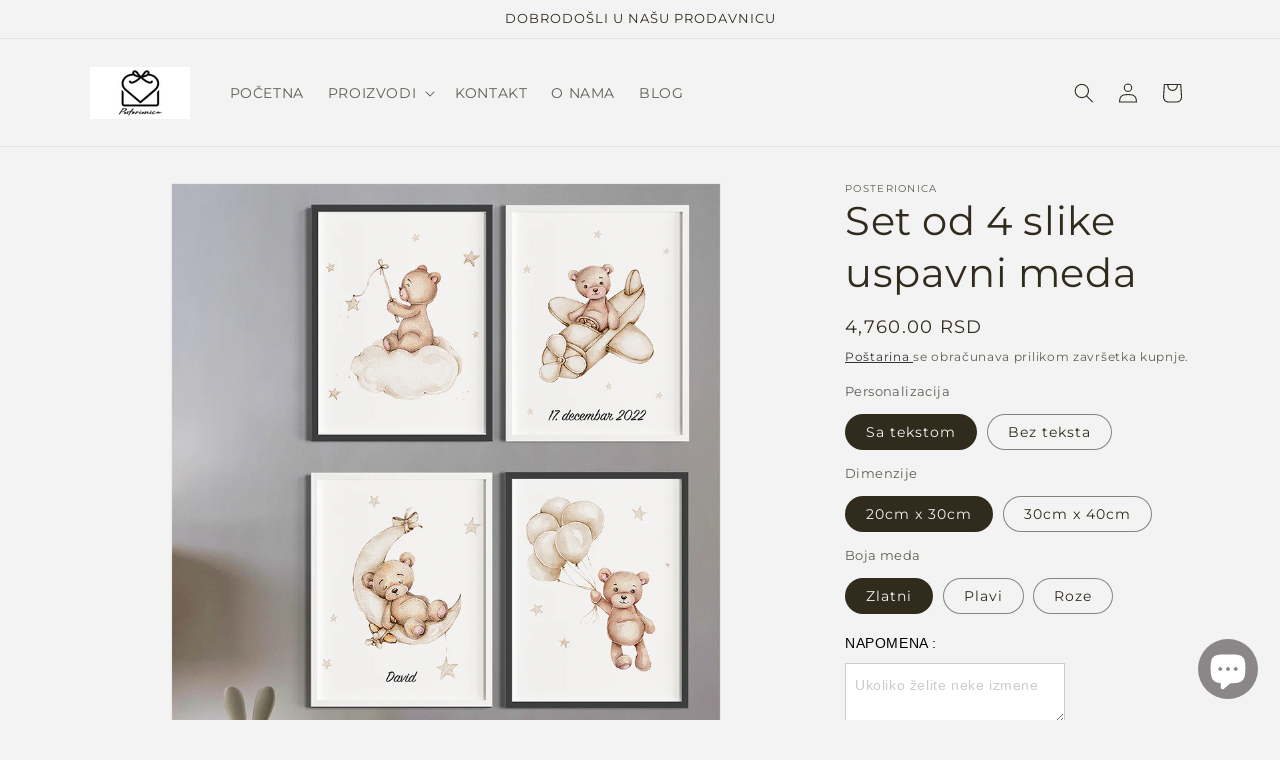

--- FILE ---
content_type: text/html; charset=utf-8
request_url: https://posterionica.com/products/copy-of-set-uspavani-meda-2
body_size: 39404
content:
<!doctype html>
<html class="no-js" lang="hr-HR">
  <head>
    <meta charset="utf-8">
    <meta http-equiv="X-UA-Compatible" content="IE=edge">
    <meta name="viewport" content="width=device-width,initial-scale=1">
    <meta name="theme-color" content="">
    <link rel="canonical" href="https://posterionica.com/products/copy-of-set-uspavani-meda-2">

    <!-- Google Tag Manager -->
<script>(function(w,d,s,l,i){w[l]=w[l]||[];w[l].push({'gtm.start':
new Date().getTime(),event:'gtm.js'});var f=d.getElementsByTagName(s)[0],
j=d.createElement(s),dl=l!='dataLayer'?'&l='+l:'';j.async=true;j.src=
'https://www.googletagmanager.com/gtm.js?id='+i+dl;f.parentNode.insertBefore(j,f);
})(window,document,'script','dataLayer','GTM-MLDK7SNW');</script>
<!-- End Google Tag Manager --><link rel="icon" type="image/png" href="//posterionica.com/cdn/shop/files/Logo2_1.jpg?crop=center&height=32&v=1643708063&width=32"><link rel="preconnect" href="https://fonts.shopifycdn.com" crossorigin><title>
      Set od 4 slike uspavni meda
 &ndash; Posterionica</title>

    
      <meta name="description" content="Dečija ukrasna slika koja će svaki kutak da pretvori u pravu čaroliju. Ulepšajte dečiju sobicu predivnim detaljima kojima će svako dete da se obraduje. Predivan poklon za rodjendan, babine, Novu godinu ili sve prilike u kojima želite da budete originalni i obradujete svoje najdraže mališane.">
    

    

<meta property="og:site_name" content="Posterionica">
<meta property="og:url" content="https://posterionica.com/products/copy-of-set-uspavani-meda-2">
<meta property="og:title" content="Set od 4 slike uspavni meda">
<meta property="og:type" content="product">
<meta property="og:description" content="Dečija ukrasna slika koja će svaki kutak da pretvori u pravu čaroliju. Ulepšajte dečiju sobicu predivnim detaljima kojima će svako dete da se obraduje. Predivan poklon za rodjendan, babine, Novu godinu ili sve prilike u kojima želite da budete originalni i obradujete svoje najdraže mališane."><meta property="og:image" content="http://posterionica.com/cdn/shop/products/4zlatnesajttekst.png?v=1678976588">
  <meta property="og:image:secure_url" content="https://posterionica.com/cdn/shop/products/4zlatnesajttekst.png?v=1678976588">
  <meta property="og:image:width" content="1137">
  <meta property="og:image:height" content="1137"><meta property="og:price:amount" content="4,760.00">
  <meta property="og:price:currency" content="RSD"><meta name="twitter:card" content="summary_large_image">
<meta name="twitter:title" content="Set od 4 slike uspavni meda">
<meta name="twitter:description" content="Dečija ukrasna slika koja će svaki kutak da pretvori u pravu čaroliju. Ulepšajte dečiju sobicu predivnim detaljima kojima će svako dete da se obraduje. Predivan poklon za rodjendan, babine, Novu godinu ili sve prilike u kojima želite da budete originalni i obradujete svoje najdraže mališane.">


    <script src="//posterionica.com/cdn/shop/t/4/assets/constants.js?v=58251544750838685771707758511" defer="defer"></script>
    <script src="//posterionica.com/cdn/shop/t/4/assets/pubsub.js?v=158357773527763999511707758513" defer="defer"></script>
    <script src="//posterionica.com/cdn/shop/t/4/assets/global.js?v=37284204640041572741707758512" defer="defer"></script><script src="//posterionica.com/cdn/shop/t/4/assets/animations.js?v=88693664871331136111707758512" defer="defer"></script><script>window.performance && window.performance.mark && window.performance.mark('shopify.content_for_header.start');</script><meta name="facebook-domain-verification" content="r3434btfs4scqah60121r7sy5v78ok">
<meta name="google-site-verification" content="0bZJLomXmZsvfBbvxRk4LqaBt8kCuI1Nxd6z7c6RXfM">
<meta id="shopify-digital-wallet" name="shopify-digital-wallet" content="/55686627418/digital_wallets/dialog">
<link rel="alternate" type="application/json+oembed" href="https://posterionica.com/products/copy-of-set-uspavani-meda-2.oembed">
<script async="async" src="/checkouts/internal/preloads.js?locale=hr-RS"></script>
<script id="shopify-features" type="application/json">{"accessToken":"9e3289c5227fc117a587dfa9d1b831ff","betas":["rich-media-storefront-analytics"],"domain":"posterionica.com","predictiveSearch":true,"shopId":55686627418,"locale":"hr"}</script>
<script>var Shopify = Shopify || {};
Shopify.shop = "posterionica.myshopify.com";
Shopify.locale = "hr-HR";
Shopify.currency = {"active":"RSD","rate":"1.0"};
Shopify.country = "RS";
Shopify.theme = {"name":"Updated copy of Updated copy of Dawn","id":126843125850,"schema_name":"Dawn","schema_version":"13.0.0","theme_store_id":887,"role":"main"};
Shopify.theme.handle = "null";
Shopify.theme.style = {"id":null,"handle":null};
Shopify.cdnHost = "posterionica.com/cdn";
Shopify.routes = Shopify.routes || {};
Shopify.routes.root = "/";</script>
<script type="module">!function(o){(o.Shopify=o.Shopify||{}).modules=!0}(window);</script>
<script>!function(o){function n(){var o=[];function n(){o.push(Array.prototype.slice.apply(arguments))}return n.q=o,n}var t=o.Shopify=o.Shopify||{};t.loadFeatures=n(),t.autoloadFeatures=n()}(window);</script>
<script id="shop-js-analytics" type="application/json">{"pageType":"product"}</script>
<script defer="defer" async type="module" src="//posterionica.com/cdn/shopifycloud/shop-js/modules/v2/client.init-shop-cart-sync_fIsBKE1p.hr-HR.esm.js"></script>
<script defer="defer" async type="module" src="//posterionica.com/cdn/shopifycloud/shop-js/modules/v2/chunk.common_B8VnjJZC.esm.js"></script>
<script type="module">
  await import("//posterionica.com/cdn/shopifycloud/shop-js/modules/v2/client.init-shop-cart-sync_fIsBKE1p.hr-HR.esm.js");
await import("//posterionica.com/cdn/shopifycloud/shop-js/modules/v2/chunk.common_B8VnjJZC.esm.js");

  window.Shopify.SignInWithShop?.initShopCartSync?.({"fedCMEnabled":true,"windoidEnabled":true});

</script>
<script>(function() {
  var isLoaded = false;
  function asyncLoad() {
    if (isLoaded) return;
    isLoaded = true;
    var urls = ["\/\/cdn.shopify.com\/proxy\/5fca5605b68478c58ff84590325e844c6cea5722280d6744055e6e289bea6b40\/bingshoppingtool-t2app-prod.trafficmanager.net\/uet\/tracking_script?shop=posterionica.myshopify.com\u0026sp-cache-control=cHVibGljLCBtYXgtYWdlPTkwMA"];
    for (var i = 0; i < urls.length; i++) {
      var s = document.createElement('script');
      s.type = 'text/javascript';
      s.async = true;
      s.src = urls[i];
      var x = document.getElementsByTagName('script')[0];
      x.parentNode.insertBefore(s, x);
    }
  };
  if(window.attachEvent) {
    window.attachEvent('onload', asyncLoad);
  } else {
    window.addEventListener('load', asyncLoad, false);
  }
})();</script>
<script id="__st">var __st={"a":55686627418,"offset":3600,"reqid":"d803b1eb-1c4d-4c36-9b46-00ab5ddff1d7-1768835648","pageurl":"posterionica.com\/products\/copy-of-set-uspavani-meda-2","u":"bf03c8cf1b93","p":"product","rtyp":"product","rid":6850404843610};</script>
<script>window.ShopifyPaypalV4VisibilityTracking = true;</script>
<script id="captcha-bootstrap">!function(){'use strict';const t='contact',e='account',n='new_comment',o=[[t,t],['blogs',n],['comments',n],[t,'customer']],c=[[e,'customer_login'],[e,'guest_login'],[e,'recover_customer_password'],[e,'create_customer']],r=t=>t.map((([t,e])=>`form[action*='/${t}']:not([data-nocaptcha='true']) input[name='form_type'][value='${e}']`)).join(','),a=t=>()=>t?[...document.querySelectorAll(t)].map((t=>t.form)):[];function s(){const t=[...o],e=r(t);return a(e)}const i='password',u='form_key',d=['recaptcha-v3-token','g-recaptcha-response','h-captcha-response',i],f=()=>{try{return window.sessionStorage}catch{return}},m='__shopify_v',_=t=>t.elements[u];function p(t,e,n=!1){try{const o=window.sessionStorage,c=JSON.parse(o.getItem(e)),{data:r}=function(t){const{data:e,action:n}=t;return t[m]||n?{data:e,action:n}:{data:t,action:n}}(c);for(const[e,n]of Object.entries(r))t.elements[e]&&(t.elements[e].value=n);n&&o.removeItem(e)}catch(o){console.error('form repopulation failed',{error:o})}}const l='form_type',E='cptcha';function T(t){t.dataset[E]=!0}const w=window,h=w.document,L='Shopify',v='ce_forms',y='captcha';let A=!1;((t,e)=>{const n=(g='f06e6c50-85a8-45c8-87d0-21a2b65856fe',I='https://cdn.shopify.com/shopifycloud/storefront-forms-hcaptcha/ce_storefront_forms_captcha_hcaptcha.v1.5.2.iife.js',D={infoText:'Zaštićeno sustavom hCaptcha',privacyText:'Zaštita privatnosti',termsText:'Uvjeti'},(t,e,n)=>{const o=w[L][v],c=o.bindForm;if(c)return c(t,g,e,D).then(n);var r;o.q.push([[t,g,e,D],n]),r=I,A||(h.body.append(Object.assign(h.createElement('script'),{id:'captcha-provider',async:!0,src:r})),A=!0)});var g,I,D;w[L]=w[L]||{},w[L][v]=w[L][v]||{},w[L][v].q=[],w[L][y]=w[L][y]||{},w[L][y].protect=function(t,e){n(t,void 0,e),T(t)},Object.freeze(w[L][y]),function(t,e,n,w,h,L){const[v,y,A,g]=function(t,e,n){const i=e?o:[],u=t?c:[],d=[...i,...u],f=r(d),m=r(i),_=r(d.filter((([t,e])=>n.includes(e))));return[a(f),a(m),a(_),s()]}(w,h,L),I=t=>{const e=t.target;return e instanceof HTMLFormElement?e:e&&e.form},D=t=>v().includes(t);t.addEventListener('submit',(t=>{const e=I(t);if(!e)return;const n=D(e)&&!e.dataset.hcaptchaBound&&!e.dataset.recaptchaBound,o=_(e),c=g().includes(e)&&(!o||!o.value);(n||c)&&t.preventDefault(),c&&!n&&(function(t){try{if(!f())return;!function(t){const e=f();if(!e)return;const n=_(t);if(!n)return;const o=n.value;o&&e.removeItem(o)}(t);const e=Array.from(Array(32),(()=>Math.random().toString(36)[2])).join('');!function(t,e){_(t)||t.append(Object.assign(document.createElement('input'),{type:'hidden',name:u})),t.elements[u].value=e}(t,e),function(t,e){const n=f();if(!n)return;const o=[...t.querySelectorAll(`input[type='${i}']`)].map((({name:t})=>t)),c=[...d,...o],r={};for(const[a,s]of new FormData(t).entries())c.includes(a)||(r[a]=s);n.setItem(e,JSON.stringify({[m]:1,action:t.action,data:r}))}(t,e)}catch(e){console.error('failed to persist form',e)}}(e),e.submit())}));const S=(t,e)=>{t&&!t.dataset[E]&&(n(t,e.some((e=>e===t))),T(t))};for(const o of['focusin','change'])t.addEventListener(o,(t=>{const e=I(t);D(e)&&S(e,y())}));const B=e.get('form_key'),M=e.get(l),P=B&&M;t.addEventListener('DOMContentLoaded',(()=>{const t=y();if(P)for(const e of t)e.elements[l].value===M&&p(e,B);[...new Set([...A(),...v().filter((t=>'true'===t.dataset.shopifyCaptcha))])].forEach((e=>S(e,t)))}))}(h,new URLSearchParams(w.location.search),n,t,e,['guest_login'])})(!0,!0)}();</script>
<script integrity="sha256-4kQ18oKyAcykRKYeNunJcIwy7WH5gtpwJnB7kiuLZ1E=" data-source-attribution="shopify.loadfeatures" defer="defer" src="//posterionica.com/cdn/shopifycloud/storefront/assets/storefront/load_feature-a0a9edcb.js" crossorigin="anonymous"></script>
<script data-source-attribution="shopify.dynamic_checkout.dynamic.init">var Shopify=Shopify||{};Shopify.PaymentButton=Shopify.PaymentButton||{isStorefrontPortableWallets:!0,init:function(){window.Shopify.PaymentButton.init=function(){};var t=document.createElement("script");t.src="https://posterionica.com/cdn/shopifycloud/portable-wallets/latest/portable-wallets.hr.js",t.type="module",document.head.appendChild(t)}};
</script>
<script data-source-attribution="shopify.dynamic_checkout.buyer_consent">
  function portableWalletsHideBuyerConsent(e){var t=document.getElementById("shopify-buyer-consent"),n=document.getElementById("shopify-subscription-policy-button");t&&n&&(t.classList.add("hidden"),t.setAttribute("aria-hidden","true"),n.removeEventListener("click",e))}function portableWalletsShowBuyerConsent(e){var t=document.getElementById("shopify-buyer-consent"),n=document.getElementById("shopify-subscription-policy-button");t&&n&&(t.classList.remove("hidden"),t.removeAttribute("aria-hidden"),n.addEventListener("click",e))}window.Shopify?.PaymentButton&&(window.Shopify.PaymentButton.hideBuyerConsent=portableWalletsHideBuyerConsent,window.Shopify.PaymentButton.showBuyerConsent=portableWalletsShowBuyerConsent);
</script>
<script>
  function portableWalletsCleanup(e){e&&e.src&&console.error("Failed to load portable wallets script "+e.src);var t=document.querySelectorAll("shopify-accelerated-checkout .shopify-payment-button__skeleton, shopify-accelerated-checkout-cart .wallet-cart-button__skeleton"),e=document.getElementById("shopify-buyer-consent");for(let e=0;e<t.length;e++)t[e].remove();e&&e.remove()}function portableWalletsNotLoadedAsModule(e){e instanceof ErrorEvent&&"string"==typeof e.message&&e.message.includes("import.meta")&&"string"==typeof e.filename&&e.filename.includes("portable-wallets")&&(window.removeEventListener("error",portableWalletsNotLoadedAsModule),window.Shopify.PaymentButton.failedToLoad=e,"loading"===document.readyState?document.addEventListener("DOMContentLoaded",window.Shopify.PaymentButton.init):window.Shopify.PaymentButton.init())}window.addEventListener("error",portableWalletsNotLoadedAsModule);
</script>

<script type="module" src="https://posterionica.com/cdn/shopifycloud/portable-wallets/latest/portable-wallets.hr.js" onError="portableWalletsCleanup(this)" crossorigin="anonymous"></script>
<script nomodule>
  document.addEventListener("DOMContentLoaded", portableWalletsCleanup);
</script>

<link id="shopify-accelerated-checkout-styles" rel="stylesheet" media="screen" href="https://posterionica.com/cdn/shopifycloud/portable-wallets/latest/accelerated-checkout-backwards-compat.css" crossorigin="anonymous">
<style id="shopify-accelerated-checkout-cart">
        #shopify-buyer-consent {
  margin-top: 1em;
  display: inline-block;
  width: 100%;
}

#shopify-buyer-consent.hidden {
  display: none;
}

#shopify-subscription-policy-button {
  background: none;
  border: none;
  padding: 0;
  text-decoration: underline;
  font-size: inherit;
  cursor: pointer;
}

#shopify-subscription-policy-button::before {
  box-shadow: none;
}

      </style>
<script id="sections-script" data-sections="header" defer="defer" src="//posterionica.com/cdn/shop/t/4/compiled_assets/scripts.js?v=544"></script>
<script>window.performance && window.performance.mark && window.performance.mark('shopify.content_for_header.end');</script>


    <style data-shopify>
      @font-face {
  font-family: Montserrat;
  font-weight: 400;
  font-style: normal;
  font-display: swap;
  src: url("//posterionica.com/cdn/fonts/montserrat/montserrat_n4.81949fa0ac9fd2021e16436151e8eaa539321637.woff2") format("woff2"),
       url("//posterionica.com/cdn/fonts/montserrat/montserrat_n4.a6c632ca7b62da89c3594789ba828388aac693fe.woff") format("woff");
}

      @font-face {
  font-family: Montserrat;
  font-weight: 700;
  font-style: normal;
  font-display: swap;
  src: url("//posterionica.com/cdn/fonts/montserrat/montserrat_n7.3c434e22befd5c18a6b4afadb1e3d77c128c7939.woff2") format("woff2"),
       url("//posterionica.com/cdn/fonts/montserrat/montserrat_n7.5d9fa6e2cae713c8fb539a9876489d86207fe957.woff") format("woff");
}

      @font-face {
  font-family: Montserrat;
  font-weight: 400;
  font-style: italic;
  font-display: swap;
  src: url("//posterionica.com/cdn/fonts/montserrat/montserrat_i4.5a4ea298b4789e064f62a29aafc18d41f09ae59b.woff2") format("woff2"),
       url("//posterionica.com/cdn/fonts/montserrat/montserrat_i4.072b5869c5e0ed5b9d2021e4c2af132e16681ad2.woff") format("woff");
}

      @font-face {
  font-family: Montserrat;
  font-weight: 700;
  font-style: italic;
  font-display: swap;
  src: url("//posterionica.com/cdn/fonts/montserrat/montserrat_i7.a0d4a463df4f146567d871890ffb3c80408e7732.woff2") format("woff2"),
       url("//posterionica.com/cdn/fonts/montserrat/montserrat_i7.f6ec9f2a0681acc6f8152c40921d2a4d2e1a2c78.woff") format("woff");
}

      @font-face {
  font-family: Montserrat;
  font-weight: 400;
  font-style: normal;
  font-display: swap;
  src: url("//posterionica.com/cdn/fonts/montserrat/montserrat_n4.81949fa0ac9fd2021e16436151e8eaa539321637.woff2") format("woff2"),
       url("//posterionica.com/cdn/fonts/montserrat/montserrat_n4.a6c632ca7b62da89c3594789ba828388aac693fe.woff") format("woff");
}


      
        :root,
        .color-background-1 {
          --color-background: 243,243,243;
        
          --gradient-background: #f3f3f3;
        

        

        --color-foreground: 48,43,29;
        --color-background-contrast: 179,179,179;
        --color-shadow: 18,18,18;
        --color-button: 228,221,215;
        --color-button-text: 18,18,18;
        --color-secondary-button: 243,243,243;
        --color-secondary-button-text: 18,18,18;
        --color-link: 18,18,18;
        --color-badge-foreground: 48,43,29;
        --color-badge-background: 243,243,243;
        --color-badge-border: 48,43,29;
        --payment-terms-background-color: rgb(243 243 243);
      }
      
        
        .color-background-2 {
          --color-background: 243,243,243;
        
          --gradient-background: #f3f3f3;
        

        

        --color-foreground: 18,18,18;
        --color-background-contrast: 179,179,179;
        --color-shadow: 18,18,18;
        --color-button: 18,18,18;
        --color-button-text: 243,243,243;
        --color-secondary-button: 243,243,243;
        --color-secondary-button-text: 18,18,18;
        --color-link: 18,18,18;
        --color-badge-foreground: 18,18,18;
        --color-badge-background: 243,243,243;
        --color-badge-border: 18,18,18;
        --payment-terms-background-color: rgb(243 243 243);
      }
      
        
        .color-inverse {
          --color-background: 18,18,18;
        
          --gradient-background: #121212;
        

        

        --color-foreground: 255,255,255;
        --color-background-contrast: 146,146,146;
        --color-shadow: 18,18,18;
        --color-button: 255,255,255;
        --color-button-text: 18,18,18;
        --color-secondary-button: 18,18,18;
        --color-secondary-button-text: 255,255,255;
        --color-link: 255,255,255;
        --color-badge-foreground: 255,255,255;
        --color-badge-background: 18,18,18;
        --color-badge-border: 255,255,255;
        --payment-terms-background-color: rgb(18 18 18);
      }
      
        
        .color-accent-1 {
          --color-background: 228,221,215;
        
          --gradient-background: #e4ddd7;
        

        

        --color-foreground: 18,18,18;
        --color-background-contrast: 177,156,139;
        --color-shadow: 18,18,18;
        --color-button: 18,18,18;
        --color-button-text: 228,221,215;
        --color-secondary-button: 228,221,215;
        --color-secondary-button-text: 18,18,18;
        --color-link: 18,18,18;
        --color-badge-foreground: 18,18,18;
        --color-badge-background: 228,221,215;
        --color-badge-border: 18,18,18;
        --payment-terms-background-color: rgb(228 221 215);
      }
      
        
        .color-accent-2 {
          --color-background: 228,221,215;
        
          --gradient-background: #e4ddd7;
        

        

        --color-foreground: 18,18,18;
        --color-background-contrast: 177,156,139;
        --color-shadow: 18,18,18;
        --color-button: 18,18,18;
        --color-button-text: 228,221,215;
        --color-secondary-button: 228,221,215;
        --color-secondary-button-text: 18,18,18;
        --color-link: 18,18,18;
        --color-badge-foreground: 18,18,18;
        --color-badge-background: 228,221,215;
        --color-badge-border: 18,18,18;
        --payment-terms-background-color: rgb(228 221 215);
      }
      

      body, .color-background-1, .color-background-2, .color-inverse, .color-accent-1, .color-accent-2 {
        color: rgba(var(--color-foreground), 0.75);
        background-color: rgb(var(--color-background));
      }

      :root {
        --font-body-family: Montserrat, sans-serif;
        --font-body-style: normal;
        --font-body-weight: 400;
        --font-body-weight-bold: 700;

        --font-heading-family: Montserrat, sans-serif;
        --font-heading-style: normal;
        --font-heading-weight: 400;

        --font-body-scale: 1.0;
        --font-heading-scale: 1.0;

        --media-padding: px;
        --media-border-opacity: 0.05;
        --media-border-width: 1px;
        --media-radius: 0px;
        --media-shadow-opacity: 0.0;
        --media-shadow-horizontal-offset: 0px;
        --media-shadow-vertical-offset: 0px;
        --media-shadow-blur-radius: 0px;
        --media-shadow-visible: 0;

        --page-width: 120rem;
        --page-width-margin: 0rem;

        --product-card-image-padding: 0.0rem;
        --product-card-corner-radius: 0.0rem;
        --product-card-text-alignment: left;
        --product-card-border-width: 0.0rem;
        --product-card-border-opacity: 0.0;
        --product-card-shadow-opacity: 0.1;
        --product-card-shadow-visible: 1;
        --product-card-shadow-horizontal-offset: 0.0rem;
        --product-card-shadow-vertical-offset: 0.0rem;
        --product-card-shadow-blur-radius: 0.0rem;

        --collection-card-image-padding: 0.0rem;
        --collection-card-corner-radius: 0.0rem;
        --collection-card-text-alignment: left;
        --collection-card-border-width: 0.0rem;
        --collection-card-border-opacity: 0.0;
        --collection-card-shadow-opacity: 0.1;
        --collection-card-shadow-visible: 1;
        --collection-card-shadow-horizontal-offset: 0.0rem;
        --collection-card-shadow-vertical-offset: 0.0rem;
        --collection-card-shadow-blur-radius: 0.0rem;

        --blog-card-image-padding: 0.0rem;
        --blog-card-corner-radius: 0.0rem;
        --blog-card-text-alignment: left;
        --blog-card-border-width: 0.0rem;
        --blog-card-border-opacity: 0.0;
        --blog-card-shadow-opacity: 0.1;
        --blog-card-shadow-visible: 1;
        --blog-card-shadow-horizontal-offset: 0.0rem;
        --blog-card-shadow-vertical-offset: 0.0rem;
        --blog-card-shadow-blur-radius: 0.0rem;

        --badge-corner-radius: 4.0rem;

        --popup-border-width: 1px;
        --popup-border-opacity: 0.1;
        --popup-corner-radius: 0px;
        --popup-shadow-opacity: 0.0;
        --popup-shadow-horizontal-offset: 0px;
        --popup-shadow-vertical-offset: 0px;
        --popup-shadow-blur-radius: 0px;

        --drawer-border-width: 1px;
        --drawer-border-opacity: 0.1;
        --drawer-shadow-opacity: 0.0;
        --drawer-shadow-horizontal-offset: 0px;
        --drawer-shadow-vertical-offset: 0px;
        --drawer-shadow-blur-radius: 0px;

        --spacing-sections-desktop: 0px;
        --spacing-sections-mobile: 0px;

        --grid-desktop-vertical-spacing: 8px;
        --grid-desktop-horizontal-spacing: 8px;
        --grid-mobile-vertical-spacing: 4px;
        --grid-mobile-horizontal-spacing: 4px;

        --text-boxes-border-opacity: 0.0;
        --text-boxes-border-width: 0px;
        --text-boxes-radius: 0px;
        --text-boxes-shadow-opacity: 0.0;
        --text-boxes-shadow-visible: 0;
        --text-boxes-shadow-horizontal-offset: 0px;
        --text-boxes-shadow-vertical-offset: 0px;
        --text-boxes-shadow-blur-radius: 0px;

        --buttons-radius: 0px;
        --buttons-radius-outset: 0px;
        --buttons-border-width: 1px;
        --buttons-border-opacity: 1.0;
        --buttons-shadow-opacity: 0.0;
        --buttons-shadow-visible: 0;
        --buttons-shadow-horizontal-offset: 0px;
        --buttons-shadow-vertical-offset: 0px;
        --buttons-shadow-blur-radius: 0px;
        --buttons-border-offset: 0px;

        --inputs-radius: 0px;
        --inputs-border-width: 1px;
        --inputs-border-opacity: 0.55;
        --inputs-shadow-opacity: 0.0;
        --inputs-shadow-horizontal-offset: 0px;
        --inputs-margin-offset: 0px;
        --inputs-shadow-vertical-offset: 0px;
        --inputs-shadow-blur-radius: 0px;
        --inputs-radius-outset: 0px;

        --variant-pills-radius: 40px;
        --variant-pills-border-width: 1px;
        --variant-pills-border-opacity: 0.55;
        --variant-pills-shadow-opacity: 0.0;
        --variant-pills-shadow-horizontal-offset: 0px;
        --variant-pills-shadow-vertical-offset: 0px;
        --variant-pills-shadow-blur-radius: 0px;
      }

      *,
      *::before,
      *::after {
        box-sizing: inherit;
      }

      html {
        box-sizing: border-box;
        font-size: calc(var(--font-body-scale) * 62.5%);
        height: 100%;
      }

      body {
        display: grid;
        grid-template-rows: auto auto 1fr auto;
        grid-template-columns: 100%;
        min-height: 100%;
        margin: 0;
        font-size: 1.5rem;
        letter-spacing: 0.06rem;
        line-height: calc(1 + 0.8 / var(--font-body-scale));
        font-family: var(--font-body-family);
        font-style: var(--font-body-style);
        font-weight: var(--font-body-weight);
      }

      @media screen and (min-width: 750px) {
        body {
          font-size: 1.6rem;
        }
      }
    </style>

    <link href="//posterionica.com/cdn/shop/t/4/assets/base.css?v=93405971894151239851707758513" rel="stylesheet" type="text/css" media="all" />
<link rel="preload" as="font" href="//posterionica.com/cdn/fonts/montserrat/montserrat_n4.81949fa0ac9fd2021e16436151e8eaa539321637.woff2" type="font/woff2" crossorigin><link rel="preload" as="font" href="//posterionica.com/cdn/fonts/montserrat/montserrat_n4.81949fa0ac9fd2021e16436151e8eaa539321637.woff2" type="font/woff2" crossorigin><link href="//posterionica.com/cdn/shop/t/4/assets/component-localization-form.css?v=155603600527820746741707758512" rel="stylesheet" type="text/css" media="all" />
      <script src="//posterionica.com/cdn/shop/t/4/assets/localization-form.js?v=169565320306168926741707758511" defer="defer"></script><link
        rel="stylesheet"
        href="//posterionica.com/cdn/shop/t/4/assets/component-predictive-search.css?v=118923337488134913561707758512"
        media="print"
        onload="this.media='all'"
      ><script>
      document.documentElement.className = document.documentElement.className.replace('no-js', 'js');
      if (Shopify.designMode) {
        document.documentElement.classList.add('shopify-design-mode');
      }
    </script>
  <!-- BEGIN app block: shopify://apps/upload-lift/blocks/app-embed/3c98bdcb-7587-4ade-bfe4-7d8af00d05ca -->
<script src="https://assets.cloudlift.app/api/assets/upload.js?shop=posterionica.myshopify.com" defer="defer"></script>

<!-- END app block --><!-- BEGIN app block: shopify://apps/textbox-by-textify/blocks/app-embed/b5626f69-87af-4a23-ada4-1674452f85d0 --><script>console.log("Textify v1.06")</script>


<script>
  const primaryScript = document.createElement('script');
  primaryScript.src = "https://textify-cdn.com/textbox.js";
  primaryScript.defer = true;

  primaryScript.onerror = function () {
    const fallbackScript = document.createElement('script');
    fallbackScript.src = "https://cdn.shopify.com/s/files/1/0817/9846/3789/files/textbox.js";
    fallbackScript.defer = true;
    document.head.appendChild(fallbackScript);
  };
  document.head.appendChild(primaryScript);
</script>

<!-- END app block --><script src="https://cdn.shopify.com/extensions/7bc9bb47-adfa-4267-963e-cadee5096caf/inbox-1252/assets/inbox-chat-loader.js" type="text/javascript" defer="defer"></script>
<link href="https://monorail-edge.shopifysvc.com" rel="dns-prefetch">
<script>(function(){if ("sendBeacon" in navigator && "performance" in window) {try {var session_token_from_headers = performance.getEntriesByType('navigation')[0].serverTiming.find(x => x.name == '_s').description;} catch {var session_token_from_headers = undefined;}var session_cookie_matches = document.cookie.match(/_shopify_s=([^;]*)/);var session_token_from_cookie = session_cookie_matches && session_cookie_matches.length === 2 ? session_cookie_matches[1] : "";var session_token = session_token_from_headers || session_token_from_cookie || "";function handle_abandonment_event(e) {var entries = performance.getEntries().filter(function(entry) {return /monorail-edge.shopifysvc.com/.test(entry.name);});if (!window.abandonment_tracked && entries.length === 0) {window.abandonment_tracked = true;var currentMs = Date.now();var navigation_start = performance.timing.navigationStart;var payload = {shop_id: 55686627418,url: window.location.href,navigation_start,duration: currentMs - navigation_start,session_token,page_type: "product"};window.navigator.sendBeacon("https://monorail-edge.shopifysvc.com/v1/produce", JSON.stringify({schema_id: "online_store_buyer_site_abandonment/1.1",payload: payload,metadata: {event_created_at_ms: currentMs,event_sent_at_ms: currentMs}}));}}window.addEventListener('pagehide', handle_abandonment_event);}}());</script>
<script id="web-pixels-manager-setup">(function e(e,d,r,n,o){if(void 0===o&&(o={}),!Boolean(null===(a=null===(i=window.Shopify)||void 0===i?void 0:i.analytics)||void 0===a?void 0:a.replayQueue)){var i,a;window.Shopify=window.Shopify||{};var t=window.Shopify;t.analytics=t.analytics||{};var s=t.analytics;s.replayQueue=[],s.publish=function(e,d,r){return s.replayQueue.push([e,d,r]),!0};try{self.performance.mark("wpm:start")}catch(e){}var l=function(){var e={modern:/Edge?\/(1{2}[4-9]|1[2-9]\d|[2-9]\d{2}|\d{4,})\.\d+(\.\d+|)|Firefox\/(1{2}[4-9]|1[2-9]\d|[2-9]\d{2}|\d{4,})\.\d+(\.\d+|)|Chrom(ium|e)\/(9{2}|\d{3,})\.\d+(\.\d+|)|(Maci|X1{2}).+ Version\/(15\.\d+|(1[6-9]|[2-9]\d|\d{3,})\.\d+)([,.]\d+|)( \(\w+\)|)( Mobile\/\w+|) Safari\/|Chrome.+OPR\/(9{2}|\d{3,})\.\d+\.\d+|(CPU[ +]OS|iPhone[ +]OS|CPU[ +]iPhone|CPU IPhone OS|CPU iPad OS)[ +]+(15[._]\d+|(1[6-9]|[2-9]\d|\d{3,})[._]\d+)([._]\d+|)|Android:?[ /-](13[3-9]|1[4-9]\d|[2-9]\d{2}|\d{4,})(\.\d+|)(\.\d+|)|Android.+Firefox\/(13[5-9]|1[4-9]\d|[2-9]\d{2}|\d{4,})\.\d+(\.\d+|)|Android.+Chrom(ium|e)\/(13[3-9]|1[4-9]\d|[2-9]\d{2}|\d{4,})\.\d+(\.\d+|)|SamsungBrowser\/([2-9]\d|\d{3,})\.\d+/,legacy:/Edge?\/(1[6-9]|[2-9]\d|\d{3,})\.\d+(\.\d+|)|Firefox\/(5[4-9]|[6-9]\d|\d{3,})\.\d+(\.\d+|)|Chrom(ium|e)\/(5[1-9]|[6-9]\d|\d{3,})\.\d+(\.\d+|)([\d.]+$|.*Safari\/(?![\d.]+ Edge\/[\d.]+$))|(Maci|X1{2}).+ Version\/(10\.\d+|(1[1-9]|[2-9]\d|\d{3,})\.\d+)([,.]\d+|)( \(\w+\)|)( Mobile\/\w+|) Safari\/|Chrome.+OPR\/(3[89]|[4-9]\d|\d{3,})\.\d+\.\d+|(CPU[ +]OS|iPhone[ +]OS|CPU[ +]iPhone|CPU IPhone OS|CPU iPad OS)[ +]+(10[._]\d+|(1[1-9]|[2-9]\d|\d{3,})[._]\d+)([._]\d+|)|Android:?[ /-](13[3-9]|1[4-9]\d|[2-9]\d{2}|\d{4,})(\.\d+|)(\.\d+|)|Mobile Safari.+OPR\/([89]\d|\d{3,})\.\d+\.\d+|Android.+Firefox\/(13[5-9]|1[4-9]\d|[2-9]\d{2}|\d{4,})\.\d+(\.\d+|)|Android.+Chrom(ium|e)\/(13[3-9]|1[4-9]\d|[2-9]\d{2}|\d{4,})\.\d+(\.\d+|)|Android.+(UC? ?Browser|UCWEB|U3)[ /]?(15\.([5-9]|\d{2,})|(1[6-9]|[2-9]\d|\d{3,})\.\d+)\.\d+|SamsungBrowser\/(5\.\d+|([6-9]|\d{2,})\.\d+)|Android.+MQ{2}Browser\/(14(\.(9|\d{2,})|)|(1[5-9]|[2-9]\d|\d{3,})(\.\d+|))(\.\d+|)|K[Aa][Ii]OS\/(3\.\d+|([4-9]|\d{2,})\.\d+)(\.\d+|)/},d=e.modern,r=e.legacy,n=navigator.userAgent;return n.match(d)?"modern":n.match(r)?"legacy":"unknown"}(),u="modern"===l?"modern":"legacy",c=(null!=n?n:{modern:"",legacy:""})[u],f=function(e){return[e.baseUrl,"/wpm","/b",e.hashVersion,"modern"===e.buildTarget?"m":"l",".js"].join("")}({baseUrl:d,hashVersion:r,buildTarget:u}),m=function(e){var d=e.version,r=e.bundleTarget,n=e.surface,o=e.pageUrl,i=e.monorailEndpoint;return{emit:function(e){var a=e.status,t=e.errorMsg,s=(new Date).getTime(),l=JSON.stringify({metadata:{event_sent_at_ms:s},events:[{schema_id:"web_pixels_manager_load/3.1",payload:{version:d,bundle_target:r,page_url:o,status:a,surface:n,error_msg:t},metadata:{event_created_at_ms:s}}]});if(!i)return console&&console.warn&&console.warn("[Web Pixels Manager] No Monorail endpoint provided, skipping logging."),!1;try{return self.navigator.sendBeacon.bind(self.navigator)(i,l)}catch(e){}var u=new XMLHttpRequest;try{return u.open("POST",i,!0),u.setRequestHeader("Content-Type","text/plain"),u.send(l),!0}catch(e){return console&&console.warn&&console.warn("[Web Pixels Manager] Got an unhandled error while logging to Monorail."),!1}}}}({version:r,bundleTarget:l,surface:e.surface,pageUrl:self.location.href,monorailEndpoint:e.monorailEndpoint});try{o.browserTarget=l,function(e){var d=e.src,r=e.async,n=void 0===r||r,o=e.onload,i=e.onerror,a=e.sri,t=e.scriptDataAttributes,s=void 0===t?{}:t,l=document.createElement("script"),u=document.querySelector("head"),c=document.querySelector("body");if(l.async=n,l.src=d,a&&(l.integrity=a,l.crossOrigin="anonymous"),s)for(var f in s)if(Object.prototype.hasOwnProperty.call(s,f))try{l.dataset[f]=s[f]}catch(e){}if(o&&l.addEventListener("load",o),i&&l.addEventListener("error",i),u)u.appendChild(l);else{if(!c)throw new Error("Did not find a head or body element to append the script");c.appendChild(l)}}({src:f,async:!0,onload:function(){if(!function(){var e,d;return Boolean(null===(d=null===(e=window.Shopify)||void 0===e?void 0:e.analytics)||void 0===d?void 0:d.initialized)}()){var d=window.webPixelsManager.init(e)||void 0;if(d){var r=window.Shopify.analytics;r.replayQueue.forEach((function(e){var r=e[0],n=e[1],o=e[2];d.publishCustomEvent(r,n,o)})),r.replayQueue=[],r.publish=d.publishCustomEvent,r.visitor=d.visitor,r.initialized=!0}}},onerror:function(){return m.emit({status:"failed",errorMsg:"".concat(f," has failed to load")})},sri:function(e){var d=/^sha384-[A-Za-z0-9+/=]+$/;return"string"==typeof e&&d.test(e)}(c)?c:"",scriptDataAttributes:o}),m.emit({status:"loading"})}catch(e){m.emit({status:"failed",errorMsg:(null==e?void 0:e.message)||"Unknown error"})}}})({shopId: 55686627418,storefrontBaseUrl: "https://posterionica.com",extensionsBaseUrl: "https://extensions.shopifycdn.com/cdn/shopifycloud/web-pixels-manager",monorailEndpoint: "https://monorail-edge.shopifysvc.com/unstable/produce_batch",surface: "storefront-renderer",enabledBetaFlags: ["2dca8a86"],webPixelsConfigList: [{"id":"272859226","configuration":"{\"config\":\"{\\\"pixel_id\\\":\\\"G-7E5PBV5HMP\\\",\\\"gtag_events\\\":[{\\\"type\\\":\\\"search\\\",\\\"action_label\\\":[\\\"G-7E5PBV5HMP\\\",\\\"AW-11102711379\\\/lHyXCNni5bcZENPcl64p\\\"]},{\\\"type\\\":\\\"begin_checkout\\\",\\\"action_label\\\":[\\\"G-7E5PBV5HMP\\\",\\\"AW-11102711379\\\/kYpdCN_i5bcZENPcl64p\\\"]},{\\\"type\\\":\\\"view_item\\\",\\\"action_label\\\":[\\\"G-7E5PBV5HMP\\\",\\\"AW-11102711379\\\/PpSFCNbi5bcZENPcl64p\\\",\\\"MC-97KS1BS6GP\\\"]},{\\\"type\\\":\\\"purchase\\\",\\\"action_label\\\":[\\\"G-7E5PBV5HMP\\\",\\\"AW-11102711379\\\/hwSsCNDi5bcZENPcl64p\\\",\\\"MC-97KS1BS6GP\\\"]},{\\\"type\\\":\\\"page_view\\\",\\\"action_label\\\":[\\\"G-7E5PBV5HMP\\\",\\\"AW-11102711379\\\/exsuCNPi5bcZENPcl64p\\\",\\\"MC-97KS1BS6GP\\\"]},{\\\"type\\\":\\\"add_payment_info\\\",\\\"action_label\\\":[\\\"G-7E5PBV5HMP\\\",\\\"AW-11102711379\\\/D4jhCOLi5bcZENPcl64p\\\"]},{\\\"type\\\":\\\"add_to_cart\\\",\\\"action_label\\\":[\\\"G-7E5PBV5HMP\\\",\\\"AW-11102711379\\\/Hb9mCNzi5bcZENPcl64p\\\"]}],\\\"enable_monitoring_mode\\\":false}\"}","eventPayloadVersion":"v1","runtimeContext":"OPEN","scriptVersion":"b2a88bafab3e21179ed38636efcd8a93","type":"APP","apiClientId":1780363,"privacyPurposes":[],"dataSharingAdjustments":{"protectedCustomerApprovalScopes":["read_customer_address","read_customer_email","read_customer_name","read_customer_personal_data","read_customer_phone"]}},{"id":"73760858","configuration":"{\"pixel_id\":\"1686048421786998\",\"pixel_type\":\"facebook_pixel\",\"metaapp_system_user_token\":\"-\"}","eventPayloadVersion":"v1","runtimeContext":"OPEN","scriptVersion":"ca16bc87fe92b6042fbaa3acc2fbdaa6","type":"APP","apiClientId":2329312,"privacyPurposes":["ANALYTICS","MARKETING","SALE_OF_DATA"],"dataSharingAdjustments":{"protectedCustomerApprovalScopes":["read_customer_address","read_customer_email","read_customer_name","read_customer_personal_data","read_customer_phone"]}},{"id":"shopify-app-pixel","configuration":"{}","eventPayloadVersion":"v1","runtimeContext":"STRICT","scriptVersion":"0450","apiClientId":"shopify-pixel","type":"APP","privacyPurposes":["ANALYTICS","MARKETING"]},{"id":"shopify-custom-pixel","eventPayloadVersion":"v1","runtimeContext":"LAX","scriptVersion":"0450","apiClientId":"shopify-pixel","type":"CUSTOM","privacyPurposes":["ANALYTICS","MARKETING"]}],isMerchantRequest: false,initData: {"shop":{"name":"Posterionica","paymentSettings":{"currencyCode":"RSD"},"myshopifyDomain":"posterionica.myshopify.com","countryCode":"RS","storefrontUrl":"https:\/\/posterionica.com"},"customer":null,"cart":null,"checkout":null,"productVariants":[{"price":{"amount":4760.0,"currencyCode":"RSD"},"product":{"title":"Set od 4 slike uspavni meda","vendor":"posterionica","id":"6850404843610","untranslatedTitle":"Set od 4 slike uspavni meda","url":"\/products\/copy-of-set-uspavani-meda-2","type":"Slike za dečiju sobu"},"id":"40247477764186","image":{"src":"\/\/posterionica.com\/cdn\/shop\/products\/4zlatnesajttekst.png?v=1678976588"},"sku":null,"title":"Sa tekstom \/ 20cm x 30cm \/ Zlatni","untranslatedTitle":"Sa tekstom \/ 20cm x 30cm \/ Zlatni"},{"price":{"amount":4760.0,"currencyCode":"RSD"},"product":{"title":"Set od 4 slike uspavni meda","vendor":"posterionica","id":"6850404843610","untranslatedTitle":"Set od 4 slike uspavni meda","url":"\/products\/copy-of-set-uspavani-meda-2","type":"Slike za dečiju sobu"},"id":"40247477796954","image":{"src":"\/\/posterionica.com\/cdn\/shop\/products\/4plavesajtbezteksta.png?v=1678976588"},"sku":null,"title":"Sa tekstom \/ 20cm x 30cm \/ Plavi","untranslatedTitle":"Sa tekstom \/ 20cm x 30cm \/ Plavi"},{"price":{"amount":4760.0,"currencyCode":"RSD"},"product":{"title":"Set od 4 slike uspavni meda","vendor":"posterionica","id":"6850404843610","untranslatedTitle":"Set od 4 slike uspavni meda","url":"\/products\/copy-of-set-uspavani-meda-2","type":"Slike za dečiju sobu"},"id":"40247477829722","image":{"src":"\/\/posterionica.com\/cdn\/shop\/products\/4rozesajtbezteksta.png?v=1678976588"},"sku":null,"title":"Sa tekstom \/ 20cm x 30cm \/ Roze","untranslatedTitle":"Sa tekstom \/ 20cm x 30cm \/ Roze"},{"price":{"amount":5490.0,"currencyCode":"RSD"},"product":{"title":"Set od 4 slike uspavni meda","vendor":"posterionica","id":"6850404843610","untranslatedTitle":"Set od 4 slike uspavni meda","url":"\/products\/copy-of-set-uspavani-meda-2","type":"Slike za dečiju sobu"},"id":"40412281208922","image":{"src":"\/\/posterionica.com\/cdn\/shop\/products\/4zlatnesajttekst.png?v=1678976588"},"sku":"","title":"Sa tekstom \/ 30cm x 40cm \/ Zlatni","untranslatedTitle":"Sa tekstom \/ 30cm x 40cm \/ Zlatni"},{"price":{"amount":5490.0,"currencyCode":"RSD"},"product":{"title":"Set od 4 slike uspavni meda","vendor":"posterionica","id":"6850404843610","untranslatedTitle":"Set od 4 slike uspavni meda","url":"\/products\/copy-of-set-uspavani-meda-2","type":"Slike za dečiju sobu"},"id":"40412281241690","image":{"src":"\/\/posterionica.com\/cdn\/shop\/products\/4plavesajtbezteksta.png?v=1678976588"},"sku":"","title":"Sa tekstom \/ 30cm x 40cm \/ Plavi","untranslatedTitle":"Sa tekstom \/ 30cm x 40cm \/ Plavi"},{"price":{"amount":5490.0,"currencyCode":"RSD"},"product":{"title":"Set od 4 slike uspavni meda","vendor":"posterionica","id":"6850404843610","untranslatedTitle":"Set od 4 slike uspavni meda","url":"\/products\/copy-of-set-uspavani-meda-2","type":"Slike za dečiju sobu"},"id":"40412281274458","image":{"src":"\/\/posterionica.com\/cdn\/shop\/products\/4rozesajtbezteksta.png?v=1678976588"},"sku":"","title":"Sa tekstom \/ 30cm x 40cm \/ Roze","untranslatedTitle":"Sa tekstom \/ 30cm x 40cm \/ Roze"},{"price":{"amount":4760.0,"currencyCode":"RSD"},"product":{"title":"Set od 4 slike uspavni meda","vendor":"posterionica","id":"6850404843610","untranslatedTitle":"Set od 4 slike uspavni meda","url":"\/products\/copy-of-set-uspavani-meda-2","type":"Slike za dečiju sobu"},"id":"40247477960794","image":{"src":"\/\/posterionica.com\/cdn\/shop\/products\/4zlatnesajttekst.png?v=1678976588"},"sku":null,"title":"Bez teksta \/ 20cm x 30cm \/ Zlatni","untranslatedTitle":"Bez teksta \/ 20cm x 30cm \/ Zlatni"},{"price":{"amount":4760.0,"currencyCode":"RSD"},"product":{"title":"Set od 4 slike uspavni meda","vendor":"posterionica","id":"6850404843610","untranslatedTitle":"Set od 4 slike uspavni meda","url":"\/products\/copy-of-set-uspavani-meda-2","type":"Slike za dečiju sobu"},"id":"40247477993562","image":{"src":"\/\/posterionica.com\/cdn\/shop\/products\/4plavesajtbezteksta.png?v=1678976588"},"sku":null,"title":"Bez teksta \/ 20cm x 30cm \/ Plavi","untranslatedTitle":"Bez teksta \/ 20cm x 30cm \/ Plavi"},{"price":{"amount":4760.0,"currencyCode":"RSD"},"product":{"title":"Set od 4 slike uspavni meda","vendor":"posterionica","id":"6850404843610","untranslatedTitle":"Set od 4 slike uspavni meda","url":"\/products\/copy-of-set-uspavani-meda-2","type":"Slike za dečiju sobu"},"id":"40247478026330","image":{"src":"\/\/posterionica.com\/cdn\/shop\/products\/4rozesajtbezteksta.png?v=1678976588"},"sku":null,"title":"Bez teksta \/ 20cm x 30cm \/ Roze","untranslatedTitle":"Bez teksta \/ 20cm x 30cm \/ Roze"},{"price":{"amount":5490.0,"currencyCode":"RSD"},"product":{"title":"Set od 4 slike uspavni meda","vendor":"posterionica","id":"6850404843610","untranslatedTitle":"Set od 4 slike uspavni meda","url":"\/products\/copy-of-set-uspavani-meda-2","type":"Slike za dečiju sobu"},"id":"40412281307226","image":{"src":"\/\/posterionica.com\/cdn\/shop\/products\/4zlatnesajttekst.png?v=1678976588"},"sku":"","title":"Bez teksta \/ 30cm x 40cm \/ Zlatni","untranslatedTitle":"Bez teksta \/ 30cm x 40cm \/ Zlatni"},{"price":{"amount":5490.0,"currencyCode":"RSD"},"product":{"title":"Set od 4 slike uspavni meda","vendor":"posterionica","id":"6850404843610","untranslatedTitle":"Set od 4 slike uspavni meda","url":"\/products\/copy-of-set-uspavani-meda-2","type":"Slike za dečiju sobu"},"id":"40412281339994","image":{"src":"\/\/posterionica.com\/cdn\/shop\/products\/4plavesajtbezteksta.png?v=1678976588"},"sku":"","title":"Bez teksta \/ 30cm x 40cm \/ Plavi","untranslatedTitle":"Bez teksta \/ 30cm x 40cm \/ Plavi"},{"price":{"amount":5490.0,"currencyCode":"RSD"},"product":{"title":"Set od 4 slike uspavni meda","vendor":"posterionica","id":"6850404843610","untranslatedTitle":"Set od 4 slike uspavni meda","url":"\/products\/copy-of-set-uspavani-meda-2","type":"Slike za dečiju sobu"},"id":"40412281372762","image":{"src":"\/\/posterionica.com\/cdn\/shop\/products\/4rozesajtbezteksta.png?v=1678976588"},"sku":"","title":"Bez teksta \/ 30cm x 40cm \/ Roze","untranslatedTitle":"Bez teksta \/ 30cm x 40cm \/ Roze"}],"purchasingCompany":null},},"https://posterionica.com/cdn","fcfee988w5aeb613cpc8e4bc33m6693e112",{"modern":"","legacy":""},{"shopId":"55686627418","storefrontBaseUrl":"https:\/\/posterionica.com","extensionBaseUrl":"https:\/\/extensions.shopifycdn.com\/cdn\/shopifycloud\/web-pixels-manager","surface":"storefront-renderer","enabledBetaFlags":"[\"2dca8a86\"]","isMerchantRequest":"false","hashVersion":"fcfee988w5aeb613cpc8e4bc33m6693e112","publish":"custom","events":"[[\"page_viewed\",{}],[\"product_viewed\",{\"productVariant\":{\"price\":{\"amount\":4760.0,\"currencyCode\":\"RSD\"},\"product\":{\"title\":\"Set od 4 slike uspavni meda\",\"vendor\":\"posterionica\",\"id\":\"6850404843610\",\"untranslatedTitle\":\"Set od 4 slike uspavni meda\",\"url\":\"\/products\/copy-of-set-uspavani-meda-2\",\"type\":\"Slike za dečiju sobu\"},\"id\":\"40247477764186\",\"image\":{\"src\":\"\/\/posterionica.com\/cdn\/shop\/products\/4zlatnesajttekst.png?v=1678976588\"},\"sku\":null,\"title\":\"Sa tekstom \/ 20cm x 30cm \/ Zlatni\",\"untranslatedTitle\":\"Sa tekstom \/ 20cm x 30cm \/ Zlatni\"}}]]"});</script><script>
  window.ShopifyAnalytics = window.ShopifyAnalytics || {};
  window.ShopifyAnalytics.meta = window.ShopifyAnalytics.meta || {};
  window.ShopifyAnalytics.meta.currency = 'RSD';
  var meta = {"product":{"id":6850404843610,"gid":"gid:\/\/shopify\/Product\/6850404843610","vendor":"posterionica","type":"Slike za dečiju sobu","handle":"copy-of-set-uspavani-meda-2","variants":[{"id":40247477764186,"price":476000,"name":"Set od 4 slike uspavni meda - Sa tekstom \/ 20cm x 30cm \/ Zlatni","public_title":"Sa tekstom \/ 20cm x 30cm \/ Zlatni","sku":null},{"id":40247477796954,"price":476000,"name":"Set od 4 slike uspavni meda - Sa tekstom \/ 20cm x 30cm \/ Plavi","public_title":"Sa tekstom \/ 20cm x 30cm \/ Plavi","sku":null},{"id":40247477829722,"price":476000,"name":"Set od 4 slike uspavni meda - Sa tekstom \/ 20cm x 30cm \/ Roze","public_title":"Sa tekstom \/ 20cm x 30cm \/ Roze","sku":null},{"id":40412281208922,"price":549000,"name":"Set od 4 slike uspavni meda - Sa tekstom \/ 30cm x 40cm \/ Zlatni","public_title":"Sa tekstom \/ 30cm x 40cm \/ Zlatni","sku":""},{"id":40412281241690,"price":549000,"name":"Set od 4 slike uspavni meda - Sa tekstom \/ 30cm x 40cm \/ Plavi","public_title":"Sa tekstom \/ 30cm x 40cm \/ Plavi","sku":""},{"id":40412281274458,"price":549000,"name":"Set od 4 slike uspavni meda - Sa tekstom \/ 30cm x 40cm \/ Roze","public_title":"Sa tekstom \/ 30cm x 40cm \/ Roze","sku":""},{"id":40247477960794,"price":476000,"name":"Set od 4 slike uspavni meda - Bez teksta \/ 20cm x 30cm \/ Zlatni","public_title":"Bez teksta \/ 20cm x 30cm \/ Zlatni","sku":null},{"id":40247477993562,"price":476000,"name":"Set od 4 slike uspavni meda - Bez teksta \/ 20cm x 30cm \/ Plavi","public_title":"Bez teksta \/ 20cm x 30cm \/ Plavi","sku":null},{"id":40247478026330,"price":476000,"name":"Set od 4 slike uspavni meda - Bez teksta \/ 20cm x 30cm \/ Roze","public_title":"Bez teksta \/ 20cm x 30cm \/ Roze","sku":null},{"id":40412281307226,"price":549000,"name":"Set od 4 slike uspavni meda - Bez teksta \/ 30cm x 40cm \/ Zlatni","public_title":"Bez teksta \/ 30cm x 40cm \/ Zlatni","sku":""},{"id":40412281339994,"price":549000,"name":"Set od 4 slike uspavni meda - Bez teksta \/ 30cm x 40cm \/ Plavi","public_title":"Bez teksta \/ 30cm x 40cm \/ Plavi","sku":""},{"id":40412281372762,"price":549000,"name":"Set od 4 slike uspavni meda - Bez teksta \/ 30cm x 40cm \/ Roze","public_title":"Bez teksta \/ 30cm x 40cm \/ Roze","sku":""}],"remote":false},"page":{"pageType":"product","resourceType":"product","resourceId":6850404843610,"requestId":"d803b1eb-1c4d-4c36-9b46-00ab5ddff1d7-1768835648"}};
  for (var attr in meta) {
    window.ShopifyAnalytics.meta[attr] = meta[attr];
  }
</script>
<script class="analytics">
  (function () {
    var customDocumentWrite = function(content) {
      var jquery = null;

      if (window.jQuery) {
        jquery = window.jQuery;
      } else if (window.Checkout && window.Checkout.$) {
        jquery = window.Checkout.$;
      }

      if (jquery) {
        jquery('body').append(content);
      }
    };

    var hasLoggedConversion = function(token) {
      if (token) {
        return document.cookie.indexOf('loggedConversion=' + token) !== -1;
      }
      return false;
    }

    var setCookieIfConversion = function(token) {
      if (token) {
        var twoMonthsFromNow = new Date(Date.now());
        twoMonthsFromNow.setMonth(twoMonthsFromNow.getMonth() + 2);

        document.cookie = 'loggedConversion=' + token + '; expires=' + twoMonthsFromNow;
      }
    }

    var trekkie = window.ShopifyAnalytics.lib = window.trekkie = window.trekkie || [];
    if (trekkie.integrations) {
      return;
    }
    trekkie.methods = [
      'identify',
      'page',
      'ready',
      'track',
      'trackForm',
      'trackLink'
    ];
    trekkie.factory = function(method) {
      return function() {
        var args = Array.prototype.slice.call(arguments);
        args.unshift(method);
        trekkie.push(args);
        return trekkie;
      };
    };
    for (var i = 0; i < trekkie.methods.length; i++) {
      var key = trekkie.methods[i];
      trekkie[key] = trekkie.factory(key);
    }
    trekkie.load = function(config) {
      trekkie.config = config || {};
      trekkie.config.initialDocumentCookie = document.cookie;
      var first = document.getElementsByTagName('script')[0];
      var script = document.createElement('script');
      script.type = 'text/javascript';
      script.onerror = function(e) {
        var scriptFallback = document.createElement('script');
        scriptFallback.type = 'text/javascript';
        scriptFallback.onerror = function(error) {
                var Monorail = {
      produce: function produce(monorailDomain, schemaId, payload) {
        var currentMs = new Date().getTime();
        var event = {
          schema_id: schemaId,
          payload: payload,
          metadata: {
            event_created_at_ms: currentMs,
            event_sent_at_ms: currentMs
          }
        };
        return Monorail.sendRequest("https://" + monorailDomain + "/v1/produce", JSON.stringify(event));
      },
      sendRequest: function sendRequest(endpointUrl, payload) {
        // Try the sendBeacon API
        if (window && window.navigator && typeof window.navigator.sendBeacon === 'function' && typeof window.Blob === 'function' && !Monorail.isIos12()) {
          var blobData = new window.Blob([payload], {
            type: 'text/plain'
          });

          if (window.navigator.sendBeacon(endpointUrl, blobData)) {
            return true;
          } // sendBeacon was not successful

        } // XHR beacon

        var xhr = new XMLHttpRequest();

        try {
          xhr.open('POST', endpointUrl);
          xhr.setRequestHeader('Content-Type', 'text/plain');
          xhr.send(payload);
        } catch (e) {
          console.log(e);
        }

        return false;
      },
      isIos12: function isIos12() {
        return window.navigator.userAgent.lastIndexOf('iPhone; CPU iPhone OS 12_') !== -1 || window.navigator.userAgent.lastIndexOf('iPad; CPU OS 12_') !== -1;
      }
    };
    Monorail.produce('monorail-edge.shopifysvc.com',
      'trekkie_storefront_load_errors/1.1',
      {shop_id: 55686627418,
      theme_id: 126843125850,
      app_name: "storefront",
      context_url: window.location.href,
      source_url: "//posterionica.com/cdn/s/trekkie.storefront.cd680fe47e6c39ca5d5df5f0a32d569bc48c0f27.min.js"});

        };
        scriptFallback.async = true;
        scriptFallback.src = '//posterionica.com/cdn/s/trekkie.storefront.cd680fe47e6c39ca5d5df5f0a32d569bc48c0f27.min.js';
        first.parentNode.insertBefore(scriptFallback, first);
      };
      script.async = true;
      script.src = '//posterionica.com/cdn/s/trekkie.storefront.cd680fe47e6c39ca5d5df5f0a32d569bc48c0f27.min.js';
      first.parentNode.insertBefore(script, first);
    };
    trekkie.load(
      {"Trekkie":{"appName":"storefront","development":false,"defaultAttributes":{"shopId":55686627418,"isMerchantRequest":null,"themeId":126843125850,"themeCityHash":"12114321096507679209","contentLanguage":"hr-HR","currency":"RSD","eventMetadataId":"1551e42a-563c-47c6-a675-69923a82b638"},"isServerSideCookieWritingEnabled":true,"monorailRegion":"shop_domain","enabledBetaFlags":["65f19447"]},"Session Attribution":{},"S2S":{"facebookCapiEnabled":true,"source":"trekkie-storefront-renderer","apiClientId":580111}}
    );

    var loaded = false;
    trekkie.ready(function() {
      if (loaded) return;
      loaded = true;

      window.ShopifyAnalytics.lib = window.trekkie;

      var originalDocumentWrite = document.write;
      document.write = customDocumentWrite;
      try { window.ShopifyAnalytics.merchantGoogleAnalytics.call(this); } catch(error) {};
      document.write = originalDocumentWrite;

      window.ShopifyAnalytics.lib.page(null,{"pageType":"product","resourceType":"product","resourceId":6850404843610,"requestId":"d803b1eb-1c4d-4c36-9b46-00ab5ddff1d7-1768835648","shopifyEmitted":true});

      var match = window.location.pathname.match(/checkouts\/(.+)\/(thank_you|post_purchase)/)
      var token = match? match[1]: undefined;
      if (!hasLoggedConversion(token)) {
        setCookieIfConversion(token);
        window.ShopifyAnalytics.lib.track("Viewed Product",{"currency":"RSD","variantId":40247477764186,"productId":6850404843610,"productGid":"gid:\/\/shopify\/Product\/6850404843610","name":"Set od 4 slike uspavni meda - Sa tekstom \/ 20cm x 30cm \/ Zlatni","price":"4760.00","sku":null,"brand":"posterionica","variant":"Sa tekstom \/ 20cm x 30cm \/ Zlatni","category":"Slike za dečiju sobu","nonInteraction":true,"remote":false},undefined,undefined,{"shopifyEmitted":true});
      window.ShopifyAnalytics.lib.track("monorail:\/\/trekkie_storefront_viewed_product\/1.1",{"currency":"RSD","variantId":40247477764186,"productId":6850404843610,"productGid":"gid:\/\/shopify\/Product\/6850404843610","name":"Set od 4 slike uspavni meda - Sa tekstom \/ 20cm x 30cm \/ Zlatni","price":"4760.00","sku":null,"brand":"posterionica","variant":"Sa tekstom \/ 20cm x 30cm \/ Zlatni","category":"Slike za dečiju sobu","nonInteraction":true,"remote":false,"referer":"https:\/\/posterionica.com\/products\/copy-of-set-uspavani-meda-2"});
      }
    });


        var eventsListenerScript = document.createElement('script');
        eventsListenerScript.async = true;
        eventsListenerScript.src = "//posterionica.com/cdn/shopifycloud/storefront/assets/shop_events_listener-3da45d37.js";
        document.getElementsByTagName('head')[0].appendChild(eventsListenerScript);

})();</script>
  <script>
  if (!window.ga || (window.ga && typeof window.ga !== 'function')) {
    window.ga = function ga() {
      (window.ga.q = window.ga.q || []).push(arguments);
      if (window.Shopify && window.Shopify.analytics && typeof window.Shopify.analytics.publish === 'function') {
        window.Shopify.analytics.publish("ga_stub_called", {}, {sendTo: "google_osp_migration"});
      }
      console.error("Shopify's Google Analytics stub called with:", Array.from(arguments), "\nSee https://help.shopify.com/manual/promoting-marketing/pixels/pixel-migration#google for more information.");
    };
    if (window.Shopify && window.Shopify.analytics && typeof window.Shopify.analytics.publish === 'function') {
      window.Shopify.analytics.publish("ga_stub_initialized", {}, {sendTo: "google_osp_migration"});
    }
  }
</script>
<script
  defer
  src="https://posterionica.com/cdn/shopifycloud/perf-kit/shopify-perf-kit-3.0.4.min.js"
  data-application="storefront-renderer"
  data-shop-id="55686627418"
  data-render-region="gcp-us-central1"
  data-page-type="product"
  data-theme-instance-id="126843125850"
  data-theme-name="Dawn"
  data-theme-version="13.0.0"
  data-monorail-region="shop_domain"
  data-resource-timing-sampling-rate="10"
  data-shs="true"
  data-shs-beacon="true"
  data-shs-export-with-fetch="true"
  data-shs-logs-sample-rate="1"
  data-shs-beacon-endpoint="https://posterionica.com/api/collect"
></script>
</head>

  <body class="gradient animate--hover-default">
    <a class="skip-to-content-link button visually-hidden" href="#MainContent">
      Preskoči na sadržaj
    </a><!-- BEGIN sections: header-group -->
<div id="shopify-section-sections--15411936297050__announcement-bar" class="shopify-section shopify-section-group-header-group announcement-bar-section"><link href="//posterionica.com/cdn/shop/t/4/assets/component-slideshow.css?v=107725913939919748051707758513" rel="stylesheet" type="text/css" media="all" />
<link href="//posterionica.com/cdn/shop/t/4/assets/component-slider.css?v=142503135496229589681707758512" rel="stylesheet" type="text/css" media="all" />

  <link href="//posterionica.com/cdn/shop/t/4/assets/component-list-social.css?v=35792976012981934991707758511" rel="stylesheet" type="text/css" media="all" />


<div
  class="utility-bar color-background-1 gradient utility-bar--bottom-border"
  
>
  <div class="page-width utility-bar__grid"><div
        class="announcement-bar"
        role="region"
        aria-label="Objava"
        
      ><p class="announcement-bar__message h5">
            <span>DOBRODOŠLI U NAŠU PRODAVNICU</span></p></div><div class="localization-wrapper">
</div>
  </div>
</div>


</div><div id="shopify-section-sections--15411936297050__header" class="shopify-section shopify-section-group-header-group section-header"><link rel="stylesheet" href="//posterionica.com/cdn/shop/t/4/assets/component-list-menu.css?v=151968516119678728991707758512" media="print" onload="this.media='all'">
<link rel="stylesheet" href="//posterionica.com/cdn/shop/t/4/assets/component-search.css?v=165164710990765432851707758511" media="print" onload="this.media='all'">
<link rel="stylesheet" href="//posterionica.com/cdn/shop/t/4/assets/component-menu-drawer.css?v=85170387104997277661707758511" media="print" onload="this.media='all'">
<link rel="stylesheet" href="//posterionica.com/cdn/shop/t/4/assets/component-cart-notification.css?v=54116361853792938221707758511" media="print" onload="this.media='all'">
<link rel="stylesheet" href="//posterionica.com/cdn/shop/t/4/assets/component-cart-items.css?v=136978088507021421401707758513" media="print" onload="this.media='all'"><link rel="stylesheet" href="//posterionica.com/cdn/shop/t/4/assets/component-price.css?v=70172745017360139101707758511" media="print" onload="this.media='all'"><noscript><link href="//posterionica.com/cdn/shop/t/4/assets/component-list-menu.css?v=151968516119678728991707758512" rel="stylesheet" type="text/css" media="all" /></noscript>
<noscript><link href="//posterionica.com/cdn/shop/t/4/assets/component-search.css?v=165164710990765432851707758511" rel="stylesheet" type="text/css" media="all" /></noscript>
<noscript><link href="//posterionica.com/cdn/shop/t/4/assets/component-menu-drawer.css?v=85170387104997277661707758511" rel="stylesheet" type="text/css" media="all" /></noscript>
<noscript><link href="//posterionica.com/cdn/shop/t/4/assets/component-cart-notification.css?v=54116361853792938221707758511" rel="stylesheet" type="text/css" media="all" /></noscript>
<noscript><link href="//posterionica.com/cdn/shop/t/4/assets/component-cart-items.css?v=136978088507021421401707758513" rel="stylesheet" type="text/css" media="all" /></noscript>

<style>
  header-drawer {
    justify-self: start;
    margin-left: -1.2rem;
  }@media screen and (min-width: 990px) {
      header-drawer {
        display: none;
      }
    }.menu-drawer-container {
    display: flex;
  }

  .list-menu {
    list-style: none;
    padding: 0;
    margin: 0;
  }

  .list-menu--inline {
    display: inline-flex;
    flex-wrap: wrap;
  }

  summary.list-menu__item {
    padding-right: 2.7rem;
  }

  .list-menu__item {
    display: flex;
    align-items: center;
    line-height: calc(1 + 0.3 / var(--font-body-scale));
  }

  .list-menu__item--link {
    text-decoration: none;
    padding-bottom: 1rem;
    padding-top: 1rem;
    line-height: calc(1 + 0.8 / var(--font-body-scale));
  }

  @media screen and (min-width: 750px) {
    .list-menu__item--link {
      padding-bottom: 0.5rem;
      padding-top: 0.5rem;
    }
  }
</style><style data-shopify>.header {
    padding: 10px 3rem 10px 3rem;
  }

  .section-header {
    position: sticky; /* This is for fixing a Safari z-index issue. PR #2147 */
    margin-bottom: 0px;
  }

  @media screen and (min-width: 750px) {
    .section-header {
      margin-bottom: 0px;
    }
  }

  @media screen and (min-width: 990px) {
    .header {
      padding-top: 20px;
      padding-bottom: 20px;
    }
  }</style><script src="//posterionica.com/cdn/shop/t/4/assets/details-disclosure.js?v=13653116266235556501707758513" defer="defer"></script>
<script src="//posterionica.com/cdn/shop/t/4/assets/details-modal.js?v=25581673532751508451707758513" defer="defer"></script>
<script src="//posterionica.com/cdn/shop/t/4/assets/cart-notification.js?v=133508293167896966491707758511" defer="defer"></script>
<script src="//posterionica.com/cdn/shop/t/4/assets/search-form.js?v=133129549252120666541707758512" defer="defer"></script><svg xmlns="http://www.w3.org/2000/svg" class="hidden">
  <symbol id="icon-search" viewbox="0 0 18 19" fill="none">
    <path fill-rule="evenodd" clip-rule="evenodd" d="M11.03 11.68A5.784 5.784 0 112.85 3.5a5.784 5.784 0 018.18 8.18zm.26 1.12a6.78 6.78 0 11.72-.7l5.4 5.4a.5.5 0 11-.71.7l-5.41-5.4z" fill="currentColor"/>
  </symbol>

  <symbol id="icon-reset" class="icon icon-close"  fill="none" viewBox="0 0 18 18" stroke="currentColor">
    <circle r="8.5" cy="9" cx="9" stroke-opacity="0.2"/>
    <path d="M6.82972 6.82915L1.17193 1.17097" stroke-linecap="round" stroke-linejoin="round" transform="translate(5 5)"/>
    <path d="M1.22896 6.88502L6.77288 1.11523" stroke-linecap="round" stroke-linejoin="round" transform="translate(5 5)"/>
  </symbol>

  <symbol id="icon-close" class="icon icon-close" fill="none" viewBox="0 0 18 17">
    <path d="M.865 15.978a.5.5 0 00.707.707l7.433-7.431 7.579 7.282a.501.501 0 00.846-.37.5.5 0 00-.153-.351L9.712 8.546l7.417-7.416a.5.5 0 10-.707-.708L8.991 7.853 1.413.573a.5.5 0 10-.693.72l7.563 7.268-7.418 7.417z" fill="currentColor">
  </symbol>
</svg><sticky-header data-sticky-type="on-scroll-up" class="header-wrapper color-background-1 gradient header-wrapper--border-bottom"><header class="header header--middle-left header--mobile-center page-width header--has-menu header--has-social header--has-account">

<header-drawer data-breakpoint="tablet">
  <details id="Details-menu-drawer-container" class="menu-drawer-container">
    <summary
      class="header__icon header__icon--menu header__icon--summary link focus-inset"
      aria-label="Izbornik"
    >
      <span>
        <svg
  xmlns="http://www.w3.org/2000/svg"
  aria-hidden="true"
  focusable="false"
  class="icon icon-hamburger"
  fill="none"
  viewBox="0 0 18 16"
>
  <path d="M1 .5a.5.5 0 100 1h15.71a.5.5 0 000-1H1zM.5 8a.5.5 0 01.5-.5h15.71a.5.5 0 010 1H1A.5.5 0 01.5 8zm0 7a.5.5 0 01.5-.5h15.71a.5.5 0 010 1H1a.5.5 0 01-.5-.5z" fill="currentColor">
</svg>

        <svg
  xmlns="http://www.w3.org/2000/svg"
  aria-hidden="true"
  focusable="false"
  class="icon icon-close"
  fill="none"
  viewBox="0 0 18 17"
>
  <path d="M.865 15.978a.5.5 0 00.707.707l7.433-7.431 7.579 7.282a.501.501 0 00.846-.37.5.5 0 00-.153-.351L9.712 8.546l7.417-7.416a.5.5 0 10-.707-.708L8.991 7.853 1.413.573a.5.5 0 10-.693.72l7.563 7.268-7.418 7.417z" fill="currentColor">
</svg>

      </span>
    </summary>
    <div id="menu-drawer" class="gradient menu-drawer motion-reduce color-background-1">
      <div class="menu-drawer__inner-container">
        <div class="menu-drawer__navigation-container">
          <nav class="menu-drawer__navigation">
            <ul class="menu-drawer__menu has-submenu list-menu" role="list"><li><a
                      id="HeaderDrawer-pocetna"
                      href="/"
                      class="menu-drawer__menu-item list-menu__item link link--text focus-inset"
                      
                    >
                      POČETNA
                    </a></li><li><details id="Details-menu-drawer-menu-item-2">
                      <summary
                        id="HeaderDrawer-proizvodi"
                        class="menu-drawer__menu-item list-menu__item link link--text focus-inset"
                      >
                        PROIZVODI
                        <svg
  viewBox="0 0 14 10"
  fill="none"
  aria-hidden="true"
  focusable="false"
  class="icon icon-arrow"
  xmlns="http://www.w3.org/2000/svg"
>
  <path fill-rule="evenodd" clip-rule="evenodd" d="M8.537.808a.5.5 0 01.817-.162l4 4a.5.5 0 010 .708l-4 4a.5.5 0 11-.708-.708L11.793 5.5H1a.5.5 0 010-1h10.793L8.646 1.354a.5.5 0 01-.109-.546z" fill="currentColor">
</svg>

                        <svg aria-hidden="true" focusable="false" class="icon icon-caret" viewBox="0 0 10 6">
  <path fill-rule="evenodd" clip-rule="evenodd" d="M9.354.646a.5.5 0 00-.708 0L5 4.293 1.354.646a.5.5 0 00-.708.708l4 4a.5.5 0 00.708 0l4-4a.5.5 0 000-.708z" fill="currentColor">
</svg>

                      </summary>
                      <div
                        id="link-proizvodi"
                        class="menu-drawer__submenu has-submenu gradient motion-reduce"
                        tabindex="-1"
                      >
                        <div class="menu-drawer__inner-submenu">
                          <button class="menu-drawer__close-button link link--text focus-inset" aria-expanded="true">
                            <svg
  viewBox="0 0 14 10"
  fill="none"
  aria-hidden="true"
  focusable="false"
  class="icon icon-arrow"
  xmlns="http://www.w3.org/2000/svg"
>
  <path fill-rule="evenodd" clip-rule="evenodd" d="M8.537.808a.5.5 0 01.817-.162l4 4a.5.5 0 010 .708l-4 4a.5.5 0 11-.708-.708L11.793 5.5H1a.5.5 0 010-1h10.793L8.646 1.354a.5.5 0 01-.109-.546z" fill="currentColor">
</svg>

                            PROIZVODI
                          </button>
                          <ul class="menu-drawer__menu list-menu" role="list" tabindex="-1"><li><a
                                    id="HeaderDrawer-proizvodi-svi-proizvodi"
                                    href="/collections/all"
                                    class="menu-drawer__menu-item link link--text list-menu__item focus-inset"
                                    
                                  >
                                    Svi proizvodi
                                  </a></li><li><a
                                    id="HeaderDrawer-proizvodi-grafikon-rodjenja"
                                    href="/collections/grafikon-rodjenja"
                                    class="menu-drawer__menu-item link link--text list-menu__item focus-inset"
                                    
                                  >
                                    Grafikon rodjenja
                                  </a></li><li><a
                                    id="HeaderDrawer-proizvodi-ukrasne-slike"
                                    href="/collections/ukrasne-slike-i-posteri"
                                    class="menu-drawer__menu-item link link--text list-menu__item focus-inset"
                                    
                                  >
                                    Ukrasne slike
                                  </a></li><li><a
                                    id="HeaderDrawer-proizvodi-karte-rodjenja"
                                    href="/collections/karte-rodenja"
                                    class="menu-drawer__menu-item link link--text list-menu__item focus-inset"
                                    
                                  >
                                    Karte rodjenja
                                  </a></li><li><a
                                    id="HeaderDrawer-proizvodi-porodica"
                                    href="/collections/slika-porodica"
                                    class="menu-drawer__menu-item link link--text list-menu__item focus-inset"
                                    
                                  >
                                    Porodica
                                  </a></li><li><a
                                    id="HeaderDrawer-proizvodi-set-ukrasnih-slika"
                                    href="/collections/set-postera"
                                    class="menu-drawer__menu-item link link--text list-menu__item focus-inset"
                                    
                                  >
                                    Set ukrasnih slika
                                  </a></li><li><a
                                    id="HeaderDrawer-proizvodi-kartice-za-slikanje"
                                    href="/collections/kartice-za-slikanje"
                                    class="menu-drawer__menu-item link link--text list-menu__item focus-inset"
                                    
                                  >
                                    Kartice za slikanje
                                  </a></li><li><a
                                    id="HeaderDrawer-proizvodi-jastuci-karte-rodenja"
                                    href="/collections/jastuci"
                                    class="menu-drawer__menu-item link link--text list-menu__item focus-inset"
                                    
                                  >
                                    Jastuci karte rođenja
                                  </a></li></ul>
                        </div>
                      </div>
                    </details></li><li><a
                      id="HeaderDrawer-kontakt"
                      href="/pages/contact"
                      class="menu-drawer__menu-item list-menu__item link link--text focus-inset"
                      
                    >
                      KONTAKT
                    </a></li><li><a
                      id="HeaderDrawer-o-nama"
                      href="/pages/o-nama"
                      class="menu-drawer__menu-item list-menu__item link link--text focus-inset"
                      
                    >
                      O NAMA
                    </a></li><li><a
                      id="HeaderDrawer-blog"
                      href="/blogs/news"
                      class="menu-drawer__menu-item list-menu__item link link--text focus-inset"
                      
                    >
                      BLOG
                    </a></li></ul>
          </nav>
          <div class="menu-drawer__utility-links"><a
                href="/account/login"
                class="menu-drawer__account link focus-inset h5 medium-hide large-up-hide"
              >
                <svg
  xmlns="http://www.w3.org/2000/svg"
  aria-hidden="true"
  focusable="false"
  class="icon icon-account"
  fill="none"
  viewBox="0 0 18 19"
>
  <path fill-rule="evenodd" clip-rule="evenodd" d="M6 4.5a3 3 0 116 0 3 3 0 01-6 0zm3-4a4 4 0 100 8 4 4 0 000-8zm5.58 12.15c1.12.82 1.83 2.24 1.91 4.85H1.51c.08-2.6.79-4.03 1.9-4.85C4.66 11.75 6.5 11.5 9 11.5s4.35.26 5.58 1.15zM9 10.5c-2.5 0-4.65.24-6.17 1.35C1.27 12.98.5 14.93.5 18v.5h17V18c0-3.07-.77-5.02-2.33-6.15-1.52-1.1-3.67-1.35-6.17-1.35z" fill="currentColor">
</svg>

Prijava</a><div class="menu-drawer__localization header-localization"><noscript><form method="post" action="/localization" id="HeaderCountryMobileFormNoScriptDrawer" accept-charset="UTF-8" class="localization-form" enctype="multipart/form-data"><input type="hidden" name="form_type" value="localization" /><input type="hidden" name="utf8" value="✓" /><input type="hidden" name="_method" value="put" /><input type="hidden" name="return_to" value="/products/copy-of-set-uspavani-meda-2" /><div class="localization-form__select">
                        <h2 class="visually-hidden" id="HeaderCountryMobileLabelNoScriptDrawer">
                          Država/regija
                        </h2>
                        <select
                          class="localization-selector link"
                          name="country_code"
                          aria-labelledby="HeaderCountryMobileLabelNoScriptDrawer"
                        ><option
                              value="AF"
                            >
                              Afganistan (RSD
                              РСД)
                            </option><option
                              value="AX"
                            >
                              Ålandski otoci (RSD
                              РСД)
                            </option><option
                              value="AL"
                            >
                              Albanija (RSD
                              РСД)
                            </option><option
                              value="DZ"
                            >
                              Alžir (RSD
                              РСД)
                            </option><option
                              value="AD"
                            >
                              Andora (RSD
                              РСД)
                            </option><option
                              value="AO"
                            >
                              Angola (RSD
                              РСД)
                            </option><option
                              value="AI"
                            >
                              Angvila (RSD
                              РСД)
                            </option><option
                              value="AG"
                            >
                              Antigva i Barbuda (RSD
                              РСД)
                            </option><option
                              value="AR"
                            >
                              Argentina (RSD
                              РСД)
                            </option><option
                              value="AM"
                            >
                              Armenija (RSD
                              РСД)
                            </option><option
                              value="AW"
                            >
                              Aruba (RSD
                              РСД)
                            </option><option
                              value="AU"
                            >
                              Australija (RSD
                              РСД)
                            </option><option
                              value="AT"
                            >
                              Austrija (RSD
                              РСД)
                            </option><option
                              value="AZ"
                            >
                              Azerbajdžan (RSD
                              РСД)
                            </option><option
                              value="BS"
                            >
                              Bahami (RSD
                              РСД)
                            </option><option
                              value="BH"
                            >
                              Bahrein (RSD
                              РСД)
                            </option><option
                              value="BD"
                            >
                              Bangladeš (RSD
                              РСД)
                            </option><option
                              value="BB"
                            >
                              Barbados (RSD
                              РСД)
                            </option><option
                              value="BE"
                            >
                              Belgija (RSD
                              РСД)
                            </option><option
                              value="BZ"
                            >
                              Belize (RSD
                              РСД)
                            </option><option
                              value="BJ"
                            >
                              Benin (RSD
                              РСД)
                            </option><option
                              value="BM"
                            >
                              Bermudi (RSD
                              РСД)
                            </option><option
                              value="BY"
                            >
                              Bjelorusija (RSD
                              РСД)
                            </option><option
                              value="BW"
                            >
                              Bocvana (RSD
                              РСД)
                            </option><option
                              value="BO"
                            >
                              Bolivija (RSD
                              РСД)
                            </option><option
                              value="BA"
                            >
                              Bosna i Hercegovina (RSD
                              РСД)
                            </option><option
                              value="CX"
                            >
                              Božićni otok (RSD
                              РСД)
                            </option><option
                              value="BR"
                            >
                              Brazil (RSD
                              РСД)
                            </option><option
                              value="VG"
                            >
                              Britanski Djevičanski otoci (RSD
                              РСД)
                            </option><option
                              value="IO"
                            >
                              Britanski Indijskooceanski teritorij (RSD
                              РСД)
                            </option><option
                              value="BN"
                            >
                              Brunej (RSD
                              РСД)
                            </option><option
                              value="BG"
                            >
                              Bugarska (RSD
                              РСД)
                            </option><option
                              value="BF"
                            >
                              Burkina Faso (RSD
                              РСД)
                            </option><option
                              value="BI"
                            >
                              Burundi (RSD
                              РСД)
                            </option><option
                              value="BT"
                            >
                              Butan (RSD
                              РСД)
                            </option><option
                              value="TD"
                            >
                              Čad (RSD
                              РСД)
                            </option><option
                              value="CZ"
                            >
                              Češka (RSD
                              РСД)
                            </option><option
                              value="CL"
                            >
                              Čile (RSD
                              РСД)
                            </option><option
                              value="CY"
                            >
                              Cipar (RSD
                              РСД)
                            </option><option
                              value="CK"
                            >
                              Cookovi Otoci (RSD
                              РСД)
                            </option><option
                              value="ME"
                            >
                              Crna Gora (RSD
                              РСД)
                            </option><option
                              value="CW"
                            >
                              Curaçao (RSD
                              РСД)
                            </option><option
                              value="DK"
                            >
                              Danska (RSD
                              РСД)
                            </option><option
                              value="DM"
                            >
                              Dominika (RSD
                              РСД)
                            </option><option
                              value="DO"
                            >
                              Dominikanska Republika (RSD
                              РСД)
                            </option><option
                              value="DJ"
                            >
                              Džibuti (RSD
                              РСД)
                            </option><option
                              value="EG"
                            >
                              Egipat (RSD
                              РСД)
                            </option><option
                              value="EC"
                            >
                              Ekvador (RSD
                              РСД)
                            </option><option
                              value="GQ"
                            >
                              Ekvatorska Gvineja (RSD
                              РСД)
                            </option><option
                              value="ER"
                            >
                              Eritreja (RSD
                              РСД)
                            </option><option
                              value="EE"
                            >
                              Estonija (RSD
                              РСД)
                            </option><option
                              value="SZ"
                            >
                              Esvatini (RSD
                              РСД)
                            </option><option
                              value="ET"
                            >
                              Etiopija (RSD
                              РСД)
                            </option><option
                              value="FK"
                            >
                              Falklandski otoci (RSD
                              РСД)
                            </option><option
                              value="FO"
                            >
                              Farski otoci (RSD
                              РСД)
                            </option><option
                              value="FJ"
                            >
                              Fidži (RSD
                              РСД)
                            </option><option
                              value="PH"
                            >
                              Filipini (RSD
                              РСД)
                            </option><option
                              value="FI"
                            >
                              Finska (RSD
                              РСД)
                            </option><option
                              value="FR"
                            >
                              Francuska (RSD
                              РСД)
                            </option><option
                              value="GF"
                            >
                              Francuska Gijana (RSD
                              РСД)
                            </option><option
                              value="PF"
                            >
                              Francuska Polinezija (RSD
                              РСД)
                            </option><option
                              value="TF"
                            >
                              Francuski južni i antarktički teritoriji (RSD
                              РСД)
                            </option><option
                              value="GA"
                            >
                              Gabon (RSD
                              РСД)
                            </option><option
                              value="GM"
                            >
                              Gambija (RSD
                              РСД)
                            </option><option
                              value="GH"
                            >
                              Gana (RSD
                              РСД)
                            </option><option
                              value="GI"
                            >
                              Gibraltar (RSD
                              РСД)
                            </option><option
                              value="GR"
                            >
                              Grčka (RSD
                              РСД)
                            </option><option
                              value="GD"
                            >
                              Grenada (RSD
                              РСД)
                            </option><option
                              value="GL"
                            >
                              Grenland (RSD
                              РСД)
                            </option><option
                              value="GE"
                            >
                              Gruzija (RSD
                              РСД)
                            </option><option
                              value="GP"
                            >
                              Guadalupe (RSD
                              РСД)
                            </option><option
                              value="GG"
                            >
                              Guernsey (RSD
                              РСД)
                            </option><option
                              value="GY"
                            >
                              Gvajana (RSD
                              РСД)
                            </option><option
                              value="GT"
                            >
                              Gvatemala (RSD
                              РСД)
                            </option><option
                              value="GN"
                            >
                              Gvineja (RSD
                              РСД)
                            </option><option
                              value="GW"
                            >
                              Gvineja Bisau (RSD
                              РСД)
                            </option><option
                              value="HT"
                            >
                              Haiti (RSD
                              РСД)
                            </option><option
                              value="HN"
                            >
                              Honduras (RSD
                              РСД)
                            </option><option
                              value="HR"
                            >
                              Hrvatska (RSD
                              РСД)
                            </option><option
                              value="IN"
                            >
                              Indija (RSD
                              РСД)
                            </option><option
                              value="ID"
                            >
                              Indonezija (RSD
                              РСД)
                            </option><option
                              value="IQ"
                            >
                              Irak (RSD
                              РСД)
                            </option><option
                              value="IE"
                            >
                              Irska (RSD
                              РСД)
                            </option><option
                              value="IS"
                            >
                              Island (RSD
                              РСД)
                            </option><option
                              value="IT"
                            >
                              Italija (RSD
                              РСД)
                            </option><option
                              value="IL"
                            >
                              Izrael (RSD
                              РСД)
                            </option><option
                              value="JM"
                            >
                              Jamajka (RSD
                              РСД)
                            </option><option
                              value="JP"
                            >
                              Japan (RSD
                              РСД)
                            </option><option
                              value="YE"
                            >
                              Jemen (RSD
                              РСД)
                            </option><option
                              value="JE"
                            >
                              Jersey (RSD
                              РСД)
                            </option><option
                              value="JO"
                            >
                              Jordan (RSD
                              РСД)
                            </option><option
                              value="GS"
                            >
                              Južna Georgija i Južni Sendvički Otoci (RSD
                              РСД)
                            </option><option
                              value="KR"
                            >
                              Južna Koreja (RSD
                              РСД)
                            </option><option
                              value="SS"
                            >
                              Južni Sudan (RSD
                              РСД)
                            </option><option
                              value="ZA"
                            >
                              Južnoafrička Republika (RSD
                              РСД)
                            </option><option
                              value="KY"
                            >
                              Kajmanski otoci (RSD
                              РСД)
                            </option><option
                              value="KH"
                            >
                              Kambodža (RSD
                              РСД)
                            </option><option
                              value="CM"
                            >
                              Kamerun (RSD
                              РСД)
                            </option><option
                              value="CA"
                            >
                              Kanada (RSD
                              РСД)
                            </option><option
                              value="BQ"
                            >
                              Karipski otoci Nizozemske (RSD
                              РСД)
                            </option><option
                              value="QA"
                            >
                              Katar (RSD
                              РСД)
                            </option><option
                              value="KZ"
                            >
                              Kazahstan (RSD
                              РСД)
                            </option><option
                              value="KE"
                            >
                              Kenija (RSD
                              РСД)
                            </option><option
                              value="CN"
                            >
                              Kina (RSD
                              РСД)
                            </option><option
                              value="KG"
                            >
                              Kirgistan (RSD
                              РСД)
                            </option><option
                              value="KI"
                            >
                              Kiribati (RSD
                              РСД)
                            </option><option
                              value="CC"
                            >
                              Kokosovi (Keelingovi) otoci (RSD
                              РСД)
                            </option><option
                              value="CO"
                            >
                              Kolumbija (RSD
                              РСД)
                            </option><option
                              value="KM"
                            >
                              Komori (RSD
                              РСД)
                            </option><option
                              value="CG"
                            >
                              Kongo - Brazzaville (RSD
                              РСД)
                            </option><option
                              value="CD"
                            >
                              Kongo - Kinshasa (RSD
                              РСД)
                            </option><option
                              value="XK"
                            >
                              Kosovo (RSD
                              РСД)
                            </option><option
                              value="CR"
                            >
                              Kostarika (RSD
                              РСД)
                            </option><option
                              value="KW"
                            >
                              Kuvajt (RSD
                              РСД)
                            </option><option
                              value="LA"
                            >
                              Laos (RSD
                              РСД)
                            </option><option
                              value="LV"
                            >
                              Latvija (RSD
                              РСД)
                            </option><option
                              value="LS"
                            >
                              Lesoto (RSD
                              РСД)
                            </option><option
                              value="LB"
                            >
                              Libanon (RSD
                              РСД)
                            </option><option
                              value="LR"
                            >
                              Liberija (RSD
                              РСД)
                            </option><option
                              value="LY"
                            >
                              Libija (RSD
                              РСД)
                            </option><option
                              value="LI"
                            >
                              Lihtenštajn (RSD
                              РСД)
                            </option><option
                              value="LT"
                            >
                              Litva (RSD
                              РСД)
                            </option><option
                              value="LU"
                            >
                              Luksemburg (RSD
                              РСД)
                            </option><option
                              value="MG"
                            >
                              Madagaskar (RSD
                              РСД)
                            </option><option
                              value="HU"
                            >
                              Mađarska (RSD
                              РСД)
                            </option><option
                              value="MW"
                            >
                              Malavi (RSD
                              РСД)
                            </option><option
                              value="MV"
                            >
                              Maldivi (RSD
                              РСД)
                            </option><option
                              value="MY"
                            >
                              Malezija (RSD
                              РСД)
                            </option><option
                              value="ML"
                            >
                              Mali (RSD
                              РСД)
                            </option><option
                              value="UM"
                            >
                              Mali udaljeni otoci SAD-a (RSD
                              РСД)
                            </option><option
                              value="MT"
                            >
                              Malta (RSD
                              РСД)
                            </option><option
                              value="MA"
                            >
                              Maroko (RSD
                              РСД)
                            </option><option
                              value="MQ"
                            >
                              Martinique (RSD
                              РСД)
                            </option><option
                              value="MR"
                            >
                              Mauretanija (RSD
                              РСД)
                            </option><option
                              value="MU"
                            >
                              Mauricijus (RSD
                              РСД)
                            </option><option
                              value="YT"
                            >
                              Mayotte (RSD
                              РСД)
                            </option><option
                              value="MX"
                            >
                              Meksiko (RSD
                              РСД)
                            </option><option
                              value="MM"
                            >
                              Mjanmar (Burma) (RSD
                              РСД)
                            </option><option
                              value="MD"
                            >
                              Moldavija (RSD
                              РСД)
                            </option><option
                              value="MC"
                            >
                              Monako (RSD
                              РСД)
                            </option><option
                              value="MN"
                            >
                              Mongolija (RSD
                              РСД)
                            </option><option
                              value="MS"
                            >
                              Montserrat (RSD
                              РСД)
                            </option><option
                              value="MZ"
                            >
                              Mozambik (RSD
                              РСД)
                            </option><option
                              value="NA"
                            >
                              Namibija (RSD
                              РСД)
                            </option><option
                              value="NR"
                            >
                              Nauru (RSD
                              РСД)
                            </option><option
                              value="NP"
                            >
                              Nepal (RSD
                              РСД)
                            </option><option
                              value="NE"
                            >
                              Niger (RSD
                              РСД)
                            </option><option
                              value="NG"
                            >
                              Nigerija (RSD
                              РСД)
                            </option><option
                              value="NI"
                            >
                              Nikaragva (RSD
                              РСД)
                            </option><option
                              value="NU"
                            >
                              Niue (RSD
                              РСД)
                            </option><option
                              value="NL"
                            >
                              Nizozemska (RSD
                              РСД)
                            </option><option
                              value="DE"
                            >
                              Njemačka (RSD
                              РСД)
                            </option><option
                              value="NO"
                            >
                              Norveška (RSD
                              РСД)
                            </option><option
                              value="NC"
                            >
                              Nova Kaledonija (RSD
                              РСД)
                            </option><option
                              value="NZ"
                            >
                              Novi Zeland (RSD
                              РСД)
                            </option><option
                              value="CI"
                            >
                              Obala Bjelokosti (RSD
                              РСД)
                            </option><option
                              value="OM"
                            >
                              Oman (RSD
                              РСД)
                            </option><option
                              value="PN"
                            >
                              Otoci Pitcairn (RSD
                              РСД)
                            </option><option
                              value="TC"
                            >
                              Otoci Turks i Caicos (RSD
                              РСД)
                            </option><option
                              value="AC"
                            >
                              Otok Ascension (RSD
                              РСД)
                            </option><option
                              value="IM"
                            >
                              Otok Man (RSD
                              РСД)
                            </option><option
                              value="NF"
                            >
                              Otok Norfolk (RSD
                              РСД)
                            </option><option
                              value="HK"
                            >
                              PUP Hong Kong Kina (RSD
                              РСД)
                            </option><option
                              value="MO"
                            >
                              PUP Makao Kina (RSD
                              РСД)
                            </option><option
                              value="PK"
                            >
                              Pakistan (RSD
                              РСД)
                            </option><option
                              value="PS"
                            >
                              Palestinsko područje (RSD
                              РСД)
                            </option><option
                              value="PA"
                            >
                              Panama (RSD
                              РСД)
                            </option><option
                              value="PG"
                            >
                              Papua Nova Gvineja (RSD
                              РСД)
                            </option><option
                              value="PY"
                            >
                              Paragvaj (RSD
                              РСД)
                            </option><option
                              value="PE"
                            >
                              Peru (RSD
                              РСД)
                            </option><option
                              value="PL"
                            >
                              Poljska (RSD
                              РСД)
                            </option><option
                              value="PT"
                            >
                              Portugal (RSD
                              РСД)
                            </option><option
                              value="RE"
                            >
                              Réunion (RSD
                              РСД)
                            </option><option
                              value="RW"
                            >
                              Ruanda (RSD
                              РСД)
                            </option><option
                              value="RO"
                            >
                              Rumunjska (RSD
                              РСД)
                            </option><option
                              value="RU"
                            >
                              Rusija (RSD
                              РСД)
                            </option><option
                              value="BL"
                            >
                              Saint Barthélemy (RSD
                              РСД)
                            </option><option
                              value="MF"
                            >
                              Saint Martin (RSD
                              РСД)
                            </option><option
                              value="PM"
                            >
                              Saint-Pierre-et-Miquelon (RSD
                              РСД)
                            </option><option
                              value="SB"
                            >
                              Salomonski Otoci (RSD
                              РСД)
                            </option><option
                              value="SV"
                            >
                              Salvador (RSD
                              РСД)
                            </option><option
                              value="WS"
                            >
                              Samoa (RSD
                              РСД)
                            </option><option
                              value="SM"
                            >
                              San Marino (RSD
                              РСД)
                            </option><option
                              value="SA"
                            >
                              Saudijska Arabija (RSD
                              РСД)
                            </option><option
                              value="SC"
                            >
                              Sejšeli (RSD
                              РСД)
                            </option><option
                              value="SN"
                            >
                              Senegal (RSD
                              РСД)
                            </option><option
                              value="SL"
                            >
                              Sijera Leone (RSD
                              РСД)
                            </option><option
                              value="SG"
                            >
                              Singapur (RSD
                              РСД)
                            </option><option
                              value="SX"
                            >
                              Sint Maarten (RSD
                              РСД)
                            </option><option
                              value="US"
                            >
                              Sjedinjene Američke Države (RSD
                              РСД)
                            </option><option
                              value="MK"
                            >
                              Sjeverna Makedonija (RSD
                              РСД)
                            </option><option
                              value="SK"
                            >
                              Slovačka (RSD
                              РСД)
                            </option><option
                              value="SI"
                            >
                              Slovenija (RSD
                              РСД)
                            </option><option
                              value="SO"
                            >
                              Somalija (RSD
                              РСД)
                            </option><option
                              value="ES"
                            >
                              Španjolska (RSD
                              РСД)
                            </option><option
                              value="RS"
                                selected
                              
                            >
                              Srbija (RSD
                              РСД)
                            </option><option
                              value="CF"
                            >
                              Srednjoafrička Republika (RSD
                              РСД)
                            </option><option
                              value="LK"
                            >
                              Šri Lanka (RSD
                              РСД)
                            </option><option
                              value="SD"
                            >
                              Sudan (RSD
                              РСД)
                            </option><option
                              value="SR"
                            >
                              Surinam (RSD
                              РСД)
                            </option><option
                              value="SJ"
                            >
                              Svalbard i Jan Mayen (RSD
                              РСД)
                            </option><option
                              value="SE"
                            >
                              Švedska (RSD
                              РСД)
                            </option><option
                              value="SH"
                            >
                              Sveta Helena (RSD
                              РСД)
                            </option><option
                              value="LC"
                            >
                              Sveta Lucija (RSD
                              РСД)
                            </option><option
                              value="KN"
                            >
                              Sveti Kristofor i Nevis (RSD
                              РСД)
                            </option><option
                              value="ST"
                            >
                              Sveti Toma i Princip (RSD
                              РСД)
                            </option><option
                              value="VC"
                            >
                              Sveti Vincent i Grenadini (RSD
                              РСД)
                            </option><option
                              value="CH"
                            >
                              Švicarska (RSD
                              РСД)
                            </option><option
                              value="TJ"
                            >
                              Tadžikistan (RSD
                              РСД)
                            </option><option
                              value="TH"
                            >
                              Tajland (RSD
                              РСД)
                            </option><option
                              value="TW"
                            >
                              Tajvan (RSD
                              РСД)
                            </option><option
                              value="TZ"
                            >
                              Tanzanija (RSD
                              РСД)
                            </option><option
                              value="TL"
                            >
                              Timor-Leste (RSD
                              РСД)
                            </option><option
                              value="TG"
                            >
                              Togo (RSD
                              РСД)
                            </option><option
                              value="TK"
                            >
                              Tokelau (RSD
                              РСД)
                            </option><option
                              value="TO"
                            >
                              Tonga (RSD
                              РСД)
                            </option><option
                              value="TT"
                            >
                              Trinidad i Tobago (RSD
                              РСД)
                            </option><option
                              value="TA"
                            >
                              Tristan da Cunha (RSD
                              РСД)
                            </option><option
                              value="TN"
                            >
                              Tunis (RSD
                              РСД)
                            </option><option
                              value="TM"
                            >
                              Turkmenistan (RSD
                              РСД)
                            </option><option
                              value="TR"
                            >
                              Turska (RSD
                              РСД)
                            </option><option
                              value="TV"
                            >
                              Tuvalu (RSD
                              РСД)
                            </option><option
                              value="UG"
                            >
                              Uganda (RSD
                              РСД)
                            </option><option
                              value="AE"
                            >
                              Ujedinjeni Arapski Emirati (RSD
                              РСД)
                            </option><option
                              value="GB"
                            >
                              Ujedinjeno Kraljevstvo (RSD
                              РСД)
                            </option><option
                              value="UA"
                            >
                              Ukrajina (RSD
                              РСД)
                            </option><option
                              value="UY"
                            >
                              Urugvaj (RSD
                              РСД)
                            </option><option
                              value="UZ"
                            >
                              Uzbekistan (RSD
                              РСД)
                            </option><option
                              value="VU"
                            >
                              Vanuatu (RSD
                              РСД)
                            </option><option
                              value="VA"
                            >
                              Vatikanski Grad (RSD
                              РСД)
                            </option><option
                              value="VE"
                            >
                              Venezuela (RSD
                              РСД)
                            </option><option
                              value="VN"
                            >
                              Vijetnam (RSD
                              РСД)
                            </option><option
                              value="WF"
                            >
                              Wallis i Futuna (RSD
                              РСД)
                            </option><option
                              value="ZM"
                            >
                              Zambija (RSD
                              РСД)
                            </option><option
                              value="EH"
                            >
                              Zapadna Sahara (RSD
                              РСД)
                            </option><option
                              value="CV"
                            >
                              Zelenortska Republika (RSD
                              РСД)
                            </option><option
                              value="ZW"
                            >
                              Zimbabve (RSD
                              РСД)
                            </option></select>
                        <svg aria-hidden="true" focusable="false" class="icon icon-caret" viewBox="0 0 10 6">
  <path fill-rule="evenodd" clip-rule="evenodd" d="M9.354.646a.5.5 0 00-.708 0L5 4.293 1.354.646a.5.5 0 00-.708.708l4 4a.5.5 0 00.708 0l4-4a.5.5 0 000-.708z" fill="currentColor">
</svg>

                      </div>
                      <button class="button button--tertiary">Ažuriraj državu/regiju</button></form></noscript>

                  <localization-form class="no-js-hidden"><form method="post" action="/localization" id="HeaderCountryMobileForm" accept-charset="UTF-8" class="localization-form" enctype="multipart/form-data"><input type="hidden" name="form_type" value="localization" /><input type="hidden" name="utf8" value="✓" /><input type="hidden" name="_method" value="put" /><input type="hidden" name="return_to" value="/products/copy-of-set-uspavani-meda-2" /><div>
                        <h2 class="visually-hidden" id="HeaderCountryMobileLabel">
                          Država/regija
                        </h2>

<div class="disclosure">
  <button
    type="button"
    class="disclosure__button localization-form__select localization-selector link link--text caption-large"
    aria-expanded="false"
    aria-controls="HeaderCountryMobile-country-results"
    aria-describedby="HeaderCountryMobileLabel"
  >
    <span>Srbija |
      RSD
      РСД</span>
    <svg aria-hidden="true" focusable="false" class="icon icon-caret" viewBox="0 0 10 6">
  <path fill-rule="evenodd" clip-rule="evenodd" d="M9.354.646a.5.5 0 00-.708 0L5 4.293 1.354.646a.5.5 0 00-.708.708l4 4a.5.5 0 00.708 0l4-4a.5.5 0 000-.708z" fill="currentColor">
</svg>

  </button>
  <div class="disclosure__list-wrapper country-selector" hidden>
    <div class="country-filter">
      
        <div class="field">
          <input
            class="country-filter__input field__input"
            id="country-filter-input"
            type="search"
            name="country_filter"
            value=""
            placeholder="Traži"
            role="combobox"
            aria-owns="country-results"
            aria-controls="country-results"
            aria-haspopup="listbox"
            aria-autocomplete="list"
            autocorrect="off"
            autocomplete="off"
            autocapitalize="off"
            spellcheck="false"
          >
          <label class="field__label" for="country-filter-input">Traži</label>
          <button
            type="reset"
            class="country-filter__reset-button field__button hidden"
            aria-label="Izbriši pojam za pretraživanje"
          >
            <svg class="icon icon-close" aria-hidden="true" focusable="false">
              <use xlink:href="#icon-reset">
            </svg>
          </button>
          <div class="country-filter__search-icon field__button motion-reduce">
            <svg class="icon icon-search" aria-hidden="true" focusable="false">
              <use xlink:href="#icon-search">
            </svg>
          </div>
        </div>
      
      <button
        class="country-selector__close-button button--small link"
        type="button"
        aria-label="Zatvori"
      >
        <svg
  xmlns="http://www.w3.org/2000/svg"
  aria-hidden="true"
  focusable="false"
  class="icon icon-close"
  fill="none"
  viewBox="0 0 18 17"
>
  <path d="M.865 15.978a.5.5 0 00.707.707l7.433-7.431 7.579 7.282a.501.501 0 00.846-.37.5.5 0 00-.153-.351L9.712 8.546l7.417-7.416a.5.5 0 10-.707-.708L8.991 7.853 1.413.573a.5.5 0 10-.693.72l7.563 7.268-7.418 7.417z" fill="currentColor">
</svg>

      </button>
    </div>
    <div id="sr-country-search-results" class="visually-hidden" aria-live="polite"></div>
    <div
      class="disclosure__list country-selector__list"
      id="HeaderCountryMobile-country-results"
    >
      
      <ul role="list" class="list-unstyled countries"><li class="disclosure__item" tabindex="-1">
            <a
              class="link link--text disclosure__link caption-large focus-inset"
              href="#"
              
              data-value="AF"
              id="Afganistan"
            >
              <span
                
                  class="visibility-hidden"
                
              ><svg
  class="icon icon-checkmark"
  aria-hidden="true"
  focusable="false"
  xmlns="http://www.w3.org/2000/svg"
  viewBox="0 0 12 9"
  fill="none"
>
  <path fill-rule="evenodd" clip-rule="evenodd" d="M11.35.643a.5.5 0 01.006.707l-6.77 6.886a.5.5 0 01-.719-.006L.638 4.845a.5.5 0 11.724-.69l2.872 3.011 6.41-6.517a.5.5 0 01.707-.006h-.001z" fill="currentColor"/>
</svg>
</span>
              <span class="country">Afganistan</span>
              <span class="localization-form__currency motion-reduce hidden">
                RSD
                РСД</span>
            </a>
          </li><li class="disclosure__item" tabindex="-1">
            <a
              class="link link--text disclosure__link caption-large focus-inset"
              href="#"
              
              data-value="AX"
              id="Ålandski otoci"
            >
              <span
                
                  class="visibility-hidden"
                
              ><svg
  class="icon icon-checkmark"
  aria-hidden="true"
  focusable="false"
  xmlns="http://www.w3.org/2000/svg"
  viewBox="0 0 12 9"
  fill="none"
>
  <path fill-rule="evenodd" clip-rule="evenodd" d="M11.35.643a.5.5 0 01.006.707l-6.77 6.886a.5.5 0 01-.719-.006L.638 4.845a.5.5 0 11.724-.69l2.872 3.011 6.41-6.517a.5.5 0 01.707-.006h-.001z" fill="currentColor"/>
</svg>
</span>
              <span class="country">Ålandski otoci</span>
              <span class="localization-form__currency motion-reduce hidden">
                RSD
                РСД</span>
            </a>
          </li><li class="disclosure__item" tabindex="-1">
            <a
              class="link link--text disclosure__link caption-large focus-inset"
              href="#"
              
              data-value="AL"
              id="Albanija"
            >
              <span
                
                  class="visibility-hidden"
                
              ><svg
  class="icon icon-checkmark"
  aria-hidden="true"
  focusable="false"
  xmlns="http://www.w3.org/2000/svg"
  viewBox="0 0 12 9"
  fill="none"
>
  <path fill-rule="evenodd" clip-rule="evenodd" d="M11.35.643a.5.5 0 01.006.707l-6.77 6.886a.5.5 0 01-.719-.006L.638 4.845a.5.5 0 11.724-.69l2.872 3.011 6.41-6.517a.5.5 0 01.707-.006h-.001z" fill="currentColor"/>
</svg>
</span>
              <span class="country">Albanija</span>
              <span class="localization-form__currency motion-reduce hidden">
                RSD
                РСД</span>
            </a>
          </li><li class="disclosure__item" tabindex="-1">
            <a
              class="link link--text disclosure__link caption-large focus-inset"
              href="#"
              
              data-value="DZ"
              id="Alžir"
            >
              <span
                
                  class="visibility-hidden"
                
              ><svg
  class="icon icon-checkmark"
  aria-hidden="true"
  focusable="false"
  xmlns="http://www.w3.org/2000/svg"
  viewBox="0 0 12 9"
  fill="none"
>
  <path fill-rule="evenodd" clip-rule="evenodd" d="M11.35.643a.5.5 0 01.006.707l-6.77 6.886a.5.5 0 01-.719-.006L.638 4.845a.5.5 0 11.724-.69l2.872 3.011 6.41-6.517a.5.5 0 01.707-.006h-.001z" fill="currentColor"/>
</svg>
</span>
              <span class="country">Alžir</span>
              <span class="localization-form__currency motion-reduce hidden">
                RSD
                РСД</span>
            </a>
          </li><li class="disclosure__item" tabindex="-1">
            <a
              class="link link--text disclosure__link caption-large focus-inset"
              href="#"
              
              data-value="AD"
              id="Andora"
            >
              <span
                
                  class="visibility-hidden"
                
              ><svg
  class="icon icon-checkmark"
  aria-hidden="true"
  focusable="false"
  xmlns="http://www.w3.org/2000/svg"
  viewBox="0 0 12 9"
  fill="none"
>
  <path fill-rule="evenodd" clip-rule="evenodd" d="M11.35.643a.5.5 0 01.006.707l-6.77 6.886a.5.5 0 01-.719-.006L.638 4.845a.5.5 0 11.724-.69l2.872 3.011 6.41-6.517a.5.5 0 01.707-.006h-.001z" fill="currentColor"/>
</svg>
</span>
              <span class="country">Andora</span>
              <span class="localization-form__currency motion-reduce hidden">
                RSD
                РСД</span>
            </a>
          </li><li class="disclosure__item" tabindex="-1">
            <a
              class="link link--text disclosure__link caption-large focus-inset"
              href="#"
              
              data-value="AO"
              id="Angola"
            >
              <span
                
                  class="visibility-hidden"
                
              ><svg
  class="icon icon-checkmark"
  aria-hidden="true"
  focusable="false"
  xmlns="http://www.w3.org/2000/svg"
  viewBox="0 0 12 9"
  fill="none"
>
  <path fill-rule="evenodd" clip-rule="evenodd" d="M11.35.643a.5.5 0 01.006.707l-6.77 6.886a.5.5 0 01-.719-.006L.638 4.845a.5.5 0 11.724-.69l2.872 3.011 6.41-6.517a.5.5 0 01.707-.006h-.001z" fill="currentColor"/>
</svg>
</span>
              <span class="country">Angola</span>
              <span class="localization-form__currency motion-reduce hidden">
                RSD
                РСД</span>
            </a>
          </li><li class="disclosure__item" tabindex="-1">
            <a
              class="link link--text disclosure__link caption-large focus-inset"
              href="#"
              
              data-value="AI"
              id="Angvila"
            >
              <span
                
                  class="visibility-hidden"
                
              ><svg
  class="icon icon-checkmark"
  aria-hidden="true"
  focusable="false"
  xmlns="http://www.w3.org/2000/svg"
  viewBox="0 0 12 9"
  fill="none"
>
  <path fill-rule="evenodd" clip-rule="evenodd" d="M11.35.643a.5.5 0 01.006.707l-6.77 6.886a.5.5 0 01-.719-.006L.638 4.845a.5.5 0 11.724-.69l2.872 3.011 6.41-6.517a.5.5 0 01.707-.006h-.001z" fill="currentColor"/>
</svg>
</span>
              <span class="country">Angvila</span>
              <span class="localization-form__currency motion-reduce hidden">
                RSD
                РСД</span>
            </a>
          </li><li class="disclosure__item" tabindex="-1">
            <a
              class="link link--text disclosure__link caption-large focus-inset"
              href="#"
              
              data-value="AG"
              id="Antigva i Barbuda"
            >
              <span
                
                  class="visibility-hidden"
                
              ><svg
  class="icon icon-checkmark"
  aria-hidden="true"
  focusable="false"
  xmlns="http://www.w3.org/2000/svg"
  viewBox="0 0 12 9"
  fill="none"
>
  <path fill-rule="evenodd" clip-rule="evenodd" d="M11.35.643a.5.5 0 01.006.707l-6.77 6.886a.5.5 0 01-.719-.006L.638 4.845a.5.5 0 11.724-.69l2.872 3.011 6.41-6.517a.5.5 0 01.707-.006h-.001z" fill="currentColor"/>
</svg>
</span>
              <span class="country">Antigva i Barbuda</span>
              <span class="localization-form__currency motion-reduce hidden">
                RSD
                РСД</span>
            </a>
          </li><li class="disclosure__item" tabindex="-1">
            <a
              class="link link--text disclosure__link caption-large focus-inset"
              href="#"
              
              data-value="AR"
              id="Argentina"
            >
              <span
                
                  class="visibility-hidden"
                
              ><svg
  class="icon icon-checkmark"
  aria-hidden="true"
  focusable="false"
  xmlns="http://www.w3.org/2000/svg"
  viewBox="0 0 12 9"
  fill="none"
>
  <path fill-rule="evenodd" clip-rule="evenodd" d="M11.35.643a.5.5 0 01.006.707l-6.77 6.886a.5.5 0 01-.719-.006L.638 4.845a.5.5 0 11.724-.69l2.872 3.011 6.41-6.517a.5.5 0 01.707-.006h-.001z" fill="currentColor"/>
</svg>
</span>
              <span class="country">Argentina</span>
              <span class="localization-form__currency motion-reduce hidden">
                RSD
                РСД</span>
            </a>
          </li><li class="disclosure__item" tabindex="-1">
            <a
              class="link link--text disclosure__link caption-large focus-inset"
              href="#"
              
              data-value="AM"
              id="Armenija"
            >
              <span
                
                  class="visibility-hidden"
                
              ><svg
  class="icon icon-checkmark"
  aria-hidden="true"
  focusable="false"
  xmlns="http://www.w3.org/2000/svg"
  viewBox="0 0 12 9"
  fill="none"
>
  <path fill-rule="evenodd" clip-rule="evenodd" d="M11.35.643a.5.5 0 01.006.707l-6.77 6.886a.5.5 0 01-.719-.006L.638 4.845a.5.5 0 11.724-.69l2.872 3.011 6.41-6.517a.5.5 0 01.707-.006h-.001z" fill="currentColor"/>
</svg>
</span>
              <span class="country">Armenija</span>
              <span class="localization-form__currency motion-reduce hidden">
                RSD
                РСД</span>
            </a>
          </li><li class="disclosure__item" tabindex="-1">
            <a
              class="link link--text disclosure__link caption-large focus-inset"
              href="#"
              
              data-value="AW"
              id="Aruba"
            >
              <span
                
                  class="visibility-hidden"
                
              ><svg
  class="icon icon-checkmark"
  aria-hidden="true"
  focusable="false"
  xmlns="http://www.w3.org/2000/svg"
  viewBox="0 0 12 9"
  fill="none"
>
  <path fill-rule="evenodd" clip-rule="evenodd" d="M11.35.643a.5.5 0 01.006.707l-6.77 6.886a.5.5 0 01-.719-.006L.638 4.845a.5.5 0 11.724-.69l2.872 3.011 6.41-6.517a.5.5 0 01.707-.006h-.001z" fill="currentColor"/>
</svg>
</span>
              <span class="country">Aruba</span>
              <span class="localization-form__currency motion-reduce hidden">
                RSD
                РСД</span>
            </a>
          </li><li class="disclosure__item" tabindex="-1">
            <a
              class="link link--text disclosure__link caption-large focus-inset"
              href="#"
              
              data-value="AU"
              id="Australija"
            >
              <span
                
                  class="visibility-hidden"
                
              ><svg
  class="icon icon-checkmark"
  aria-hidden="true"
  focusable="false"
  xmlns="http://www.w3.org/2000/svg"
  viewBox="0 0 12 9"
  fill="none"
>
  <path fill-rule="evenodd" clip-rule="evenodd" d="M11.35.643a.5.5 0 01.006.707l-6.77 6.886a.5.5 0 01-.719-.006L.638 4.845a.5.5 0 11.724-.69l2.872 3.011 6.41-6.517a.5.5 0 01.707-.006h-.001z" fill="currentColor"/>
</svg>
</span>
              <span class="country">Australija</span>
              <span class="localization-form__currency motion-reduce hidden">
                RSD
                РСД</span>
            </a>
          </li><li class="disclosure__item" tabindex="-1">
            <a
              class="link link--text disclosure__link caption-large focus-inset"
              href="#"
              
              data-value="AT"
              id="Austrija"
            >
              <span
                
                  class="visibility-hidden"
                
              ><svg
  class="icon icon-checkmark"
  aria-hidden="true"
  focusable="false"
  xmlns="http://www.w3.org/2000/svg"
  viewBox="0 0 12 9"
  fill="none"
>
  <path fill-rule="evenodd" clip-rule="evenodd" d="M11.35.643a.5.5 0 01.006.707l-6.77 6.886a.5.5 0 01-.719-.006L.638 4.845a.5.5 0 11.724-.69l2.872 3.011 6.41-6.517a.5.5 0 01.707-.006h-.001z" fill="currentColor"/>
</svg>
</span>
              <span class="country">Austrija</span>
              <span class="localization-form__currency motion-reduce hidden">
                RSD
                РСД</span>
            </a>
          </li><li class="disclosure__item" tabindex="-1">
            <a
              class="link link--text disclosure__link caption-large focus-inset"
              href="#"
              
              data-value="AZ"
              id="Azerbajdžan"
            >
              <span
                
                  class="visibility-hidden"
                
              ><svg
  class="icon icon-checkmark"
  aria-hidden="true"
  focusable="false"
  xmlns="http://www.w3.org/2000/svg"
  viewBox="0 0 12 9"
  fill="none"
>
  <path fill-rule="evenodd" clip-rule="evenodd" d="M11.35.643a.5.5 0 01.006.707l-6.77 6.886a.5.5 0 01-.719-.006L.638 4.845a.5.5 0 11.724-.69l2.872 3.011 6.41-6.517a.5.5 0 01.707-.006h-.001z" fill="currentColor"/>
</svg>
</span>
              <span class="country">Azerbajdžan</span>
              <span class="localization-form__currency motion-reduce hidden">
                RSD
                РСД</span>
            </a>
          </li><li class="disclosure__item" tabindex="-1">
            <a
              class="link link--text disclosure__link caption-large focus-inset"
              href="#"
              
              data-value="BS"
              id="Bahami"
            >
              <span
                
                  class="visibility-hidden"
                
              ><svg
  class="icon icon-checkmark"
  aria-hidden="true"
  focusable="false"
  xmlns="http://www.w3.org/2000/svg"
  viewBox="0 0 12 9"
  fill="none"
>
  <path fill-rule="evenodd" clip-rule="evenodd" d="M11.35.643a.5.5 0 01.006.707l-6.77 6.886a.5.5 0 01-.719-.006L.638 4.845a.5.5 0 11.724-.69l2.872 3.011 6.41-6.517a.5.5 0 01.707-.006h-.001z" fill="currentColor"/>
</svg>
</span>
              <span class="country">Bahami</span>
              <span class="localization-form__currency motion-reduce hidden">
                RSD
                РСД</span>
            </a>
          </li><li class="disclosure__item" tabindex="-1">
            <a
              class="link link--text disclosure__link caption-large focus-inset"
              href="#"
              
              data-value="BH"
              id="Bahrein"
            >
              <span
                
                  class="visibility-hidden"
                
              ><svg
  class="icon icon-checkmark"
  aria-hidden="true"
  focusable="false"
  xmlns="http://www.w3.org/2000/svg"
  viewBox="0 0 12 9"
  fill="none"
>
  <path fill-rule="evenodd" clip-rule="evenodd" d="M11.35.643a.5.5 0 01.006.707l-6.77 6.886a.5.5 0 01-.719-.006L.638 4.845a.5.5 0 11.724-.69l2.872 3.011 6.41-6.517a.5.5 0 01.707-.006h-.001z" fill="currentColor"/>
</svg>
</span>
              <span class="country">Bahrein</span>
              <span class="localization-form__currency motion-reduce hidden">
                RSD
                РСД</span>
            </a>
          </li><li class="disclosure__item" tabindex="-1">
            <a
              class="link link--text disclosure__link caption-large focus-inset"
              href="#"
              
              data-value="BD"
              id="Bangladeš"
            >
              <span
                
                  class="visibility-hidden"
                
              ><svg
  class="icon icon-checkmark"
  aria-hidden="true"
  focusable="false"
  xmlns="http://www.w3.org/2000/svg"
  viewBox="0 0 12 9"
  fill="none"
>
  <path fill-rule="evenodd" clip-rule="evenodd" d="M11.35.643a.5.5 0 01.006.707l-6.77 6.886a.5.5 0 01-.719-.006L.638 4.845a.5.5 0 11.724-.69l2.872 3.011 6.41-6.517a.5.5 0 01.707-.006h-.001z" fill="currentColor"/>
</svg>
</span>
              <span class="country">Bangladeš</span>
              <span class="localization-form__currency motion-reduce hidden">
                RSD
                РСД</span>
            </a>
          </li><li class="disclosure__item" tabindex="-1">
            <a
              class="link link--text disclosure__link caption-large focus-inset"
              href="#"
              
              data-value="BB"
              id="Barbados"
            >
              <span
                
                  class="visibility-hidden"
                
              ><svg
  class="icon icon-checkmark"
  aria-hidden="true"
  focusable="false"
  xmlns="http://www.w3.org/2000/svg"
  viewBox="0 0 12 9"
  fill="none"
>
  <path fill-rule="evenodd" clip-rule="evenodd" d="M11.35.643a.5.5 0 01.006.707l-6.77 6.886a.5.5 0 01-.719-.006L.638 4.845a.5.5 0 11.724-.69l2.872 3.011 6.41-6.517a.5.5 0 01.707-.006h-.001z" fill="currentColor"/>
</svg>
</span>
              <span class="country">Barbados</span>
              <span class="localization-form__currency motion-reduce hidden">
                RSD
                РСД</span>
            </a>
          </li><li class="disclosure__item" tabindex="-1">
            <a
              class="link link--text disclosure__link caption-large focus-inset"
              href="#"
              
              data-value="BE"
              id="Belgija"
            >
              <span
                
                  class="visibility-hidden"
                
              ><svg
  class="icon icon-checkmark"
  aria-hidden="true"
  focusable="false"
  xmlns="http://www.w3.org/2000/svg"
  viewBox="0 0 12 9"
  fill="none"
>
  <path fill-rule="evenodd" clip-rule="evenodd" d="M11.35.643a.5.5 0 01.006.707l-6.77 6.886a.5.5 0 01-.719-.006L.638 4.845a.5.5 0 11.724-.69l2.872 3.011 6.41-6.517a.5.5 0 01.707-.006h-.001z" fill="currentColor"/>
</svg>
</span>
              <span class="country">Belgija</span>
              <span class="localization-form__currency motion-reduce hidden">
                RSD
                РСД</span>
            </a>
          </li><li class="disclosure__item" tabindex="-1">
            <a
              class="link link--text disclosure__link caption-large focus-inset"
              href="#"
              
              data-value="BZ"
              id="Belize"
            >
              <span
                
                  class="visibility-hidden"
                
              ><svg
  class="icon icon-checkmark"
  aria-hidden="true"
  focusable="false"
  xmlns="http://www.w3.org/2000/svg"
  viewBox="0 0 12 9"
  fill="none"
>
  <path fill-rule="evenodd" clip-rule="evenodd" d="M11.35.643a.5.5 0 01.006.707l-6.77 6.886a.5.5 0 01-.719-.006L.638 4.845a.5.5 0 11.724-.69l2.872 3.011 6.41-6.517a.5.5 0 01.707-.006h-.001z" fill="currentColor"/>
</svg>
</span>
              <span class="country">Belize</span>
              <span class="localization-form__currency motion-reduce hidden">
                RSD
                РСД</span>
            </a>
          </li><li class="disclosure__item" tabindex="-1">
            <a
              class="link link--text disclosure__link caption-large focus-inset"
              href="#"
              
              data-value="BJ"
              id="Benin"
            >
              <span
                
                  class="visibility-hidden"
                
              ><svg
  class="icon icon-checkmark"
  aria-hidden="true"
  focusable="false"
  xmlns="http://www.w3.org/2000/svg"
  viewBox="0 0 12 9"
  fill="none"
>
  <path fill-rule="evenodd" clip-rule="evenodd" d="M11.35.643a.5.5 0 01.006.707l-6.77 6.886a.5.5 0 01-.719-.006L.638 4.845a.5.5 0 11.724-.69l2.872 3.011 6.41-6.517a.5.5 0 01.707-.006h-.001z" fill="currentColor"/>
</svg>
</span>
              <span class="country">Benin</span>
              <span class="localization-form__currency motion-reduce hidden">
                RSD
                РСД</span>
            </a>
          </li><li class="disclosure__item" tabindex="-1">
            <a
              class="link link--text disclosure__link caption-large focus-inset"
              href="#"
              
              data-value="BM"
              id="Bermudi"
            >
              <span
                
                  class="visibility-hidden"
                
              ><svg
  class="icon icon-checkmark"
  aria-hidden="true"
  focusable="false"
  xmlns="http://www.w3.org/2000/svg"
  viewBox="0 0 12 9"
  fill="none"
>
  <path fill-rule="evenodd" clip-rule="evenodd" d="M11.35.643a.5.5 0 01.006.707l-6.77 6.886a.5.5 0 01-.719-.006L.638 4.845a.5.5 0 11.724-.69l2.872 3.011 6.41-6.517a.5.5 0 01.707-.006h-.001z" fill="currentColor"/>
</svg>
</span>
              <span class="country">Bermudi</span>
              <span class="localization-form__currency motion-reduce hidden">
                RSD
                РСД</span>
            </a>
          </li><li class="disclosure__item" tabindex="-1">
            <a
              class="link link--text disclosure__link caption-large focus-inset"
              href="#"
              
              data-value="BY"
              id="Bjelorusija"
            >
              <span
                
                  class="visibility-hidden"
                
              ><svg
  class="icon icon-checkmark"
  aria-hidden="true"
  focusable="false"
  xmlns="http://www.w3.org/2000/svg"
  viewBox="0 0 12 9"
  fill="none"
>
  <path fill-rule="evenodd" clip-rule="evenodd" d="M11.35.643a.5.5 0 01.006.707l-6.77 6.886a.5.5 0 01-.719-.006L.638 4.845a.5.5 0 11.724-.69l2.872 3.011 6.41-6.517a.5.5 0 01.707-.006h-.001z" fill="currentColor"/>
</svg>
</span>
              <span class="country">Bjelorusija</span>
              <span class="localization-form__currency motion-reduce hidden">
                RSD
                РСД</span>
            </a>
          </li><li class="disclosure__item" tabindex="-1">
            <a
              class="link link--text disclosure__link caption-large focus-inset"
              href="#"
              
              data-value="BW"
              id="Bocvana"
            >
              <span
                
                  class="visibility-hidden"
                
              ><svg
  class="icon icon-checkmark"
  aria-hidden="true"
  focusable="false"
  xmlns="http://www.w3.org/2000/svg"
  viewBox="0 0 12 9"
  fill="none"
>
  <path fill-rule="evenodd" clip-rule="evenodd" d="M11.35.643a.5.5 0 01.006.707l-6.77 6.886a.5.5 0 01-.719-.006L.638 4.845a.5.5 0 11.724-.69l2.872 3.011 6.41-6.517a.5.5 0 01.707-.006h-.001z" fill="currentColor"/>
</svg>
</span>
              <span class="country">Bocvana</span>
              <span class="localization-form__currency motion-reduce hidden">
                RSD
                РСД</span>
            </a>
          </li><li class="disclosure__item" tabindex="-1">
            <a
              class="link link--text disclosure__link caption-large focus-inset"
              href="#"
              
              data-value="BO"
              id="Bolivija"
            >
              <span
                
                  class="visibility-hidden"
                
              ><svg
  class="icon icon-checkmark"
  aria-hidden="true"
  focusable="false"
  xmlns="http://www.w3.org/2000/svg"
  viewBox="0 0 12 9"
  fill="none"
>
  <path fill-rule="evenodd" clip-rule="evenodd" d="M11.35.643a.5.5 0 01.006.707l-6.77 6.886a.5.5 0 01-.719-.006L.638 4.845a.5.5 0 11.724-.69l2.872 3.011 6.41-6.517a.5.5 0 01.707-.006h-.001z" fill="currentColor"/>
</svg>
</span>
              <span class="country">Bolivija</span>
              <span class="localization-form__currency motion-reduce hidden">
                RSD
                РСД</span>
            </a>
          </li><li class="disclosure__item" tabindex="-1">
            <a
              class="link link--text disclosure__link caption-large focus-inset"
              href="#"
              
              data-value="BA"
              id="Bosna i Hercegovina"
            >
              <span
                
                  class="visibility-hidden"
                
              ><svg
  class="icon icon-checkmark"
  aria-hidden="true"
  focusable="false"
  xmlns="http://www.w3.org/2000/svg"
  viewBox="0 0 12 9"
  fill="none"
>
  <path fill-rule="evenodd" clip-rule="evenodd" d="M11.35.643a.5.5 0 01.006.707l-6.77 6.886a.5.5 0 01-.719-.006L.638 4.845a.5.5 0 11.724-.69l2.872 3.011 6.41-6.517a.5.5 0 01.707-.006h-.001z" fill="currentColor"/>
</svg>
</span>
              <span class="country">Bosna i Hercegovina</span>
              <span class="localization-form__currency motion-reduce hidden">
                RSD
                РСД</span>
            </a>
          </li><li class="disclosure__item" tabindex="-1">
            <a
              class="link link--text disclosure__link caption-large focus-inset"
              href="#"
              
              data-value="CX"
              id="Božićni otok"
            >
              <span
                
                  class="visibility-hidden"
                
              ><svg
  class="icon icon-checkmark"
  aria-hidden="true"
  focusable="false"
  xmlns="http://www.w3.org/2000/svg"
  viewBox="0 0 12 9"
  fill="none"
>
  <path fill-rule="evenodd" clip-rule="evenodd" d="M11.35.643a.5.5 0 01.006.707l-6.77 6.886a.5.5 0 01-.719-.006L.638 4.845a.5.5 0 11.724-.69l2.872 3.011 6.41-6.517a.5.5 0 01.707-.006h-.001z" fill="currentColor"/>
</svg>
</span>
              <span class="country">Božićni otok</span>
              <span class="localization-form__currency motion-reduce hidden">
                RSD
                РСД</span>
            </a>
          </li><li class="disclosure__item" tabindex="-1">
            <a
              class="link link--text disclosure__link caption-large focus-inset"
              href="#"
              
              data-value="BR"
              id="Brazil"
            >
              <span
                
                  class="visibility-hidden"
                
              ><svg
  class="icon icon-checkmark"
  aria-hidden="true"
  focusable="false"
  xmlns="http://www.w3.org/2000/svg"
  viewBox="0 0 12 9"
  fill="none"
>
  <path fill-rule="evenodd" clip-rule="evenodd" d="M11.35.643a.5.5 0 01.006.707l-6.77 6.886a.5.5 0 01-.719-.006L.638 4.845a.5.5 0 11.724-.69l2.872 3.011 6.41-6.517a.5.5 0 01.707-.006h-.001z" fill="currentColor"/>
</svg>
</span>
              <span class="country">Brazil</span>
              <span class="localization-form__currency motion-reduce hidden">
                RSD
                РСД</span>
            </a>
          </li><li class="disclosure__item" tabindex="-1">
            <a
              class="link link--text disclosure__link caption-large focus-inset"
              href="#"
              
              data-value="VG"
              id="Britanski Djevičanski otoci"
            >
              <span
                
                  class="visibility-hidden"
                
              ><svg
  class="icon icon-checkmark"
  aria-hidden="true"
  focusable="false"
  xmlns="http://www.w3.org/2000/svg"
  viewBox="0 0 12 9"
  fill="none"
>
  <path fill-rule="evenodd" clip-rule="evenodd" d="M11.35.643a.5.5 0 01.006.707l-6.77 6.886a.5.5 0 01-.719-.006L.638 4.845a.5.5 0 11.724-.69l2.872 3.011 6.41-6.517a.5.5 0 01.707-.006h-.001z" fill="currentColor"/>
</svg>
</span>
              <span class="country">Britanski Djevičanski otoci</span>
              <span class="localization-form__currency motion-reduce hidden">
                RSD
                РСД</span>
            </a>
          </li><li class="disclosure__item" tabindex="-1">
            <a
              class="link link--text disclosure__link caption-large focus-inset"
              href="#"
              
              data-value="IO"
              id="Britanski Indijskooceanski teritorij"
            >
              <span
                
                  class="visibility-hidden"
                
              ><svg
  class="icon icon-checkmark"
  aria-hidden="true"
  focusable="false"
  xmlns="http://www.w3.org/2000/svg"
  viewBox="0 0 12 9"
  fill="none"
>
  <path fill-rule="evenodd" clip-rule="evenodd" d="M11.35.643a.5.5 0 01.006.707l-6.77 6.886a.5.5 0 01-.719-.006L.638 4.845a.5.5 0 11.724-.69l2.872 3.011 6.41-6.517a.5.5 0 01.707-.006h-.001z" fill="currentColor"/>
</svg>
</span>
              <span class="country">Britanski Indijskooceanski teritorij</span>
              <span class="localization-form__currency motion-reduce hidden">
                RSD
                РСД</span>
            </a>
          </li><li class="disclosure__item" tabindex="-1">
            <a
              class="link link--text disclosure__link caption-large focus-inset"
              href="#"
              
              data-value="BN"
              id="Brunej"
            >
              <span
                
                  class="visibility-hidden"
                
              ><svg
  class="icon icon-checkmark"
  aria-hidden="true"
  focusable="false"
  xmlns="http://www.w3.org/2000/svg"
  viewBox="0 0 12 9"
  fill="none"
>
  <path fill-rule="evenodd" clip-rule="evenodd" d="M11.35.643a.5.5 0 01.006.707l-6.77 6.886a.5.5 0 01-.719-.006L.638 4.845a.5.5 0 11.724-.69l2.872 3.011 6.41-6.517a.5.5 0 01.707-.006h-.001z" fill="currentColor"/>
</svg>
</span>
              <span class="country">Brunej</span>
              <span class="localization-form__currency motion-reduce hidden">
                RSD
                РСД</span>
            </a>
          </li><li class="disclosure__item" tabindex="-1">
            <a
              class="link link--text disclosure__link caption-large focus-inset"
              href="#"
              
              data-value="BG"
              id="Bugarska"
            >
              <span
                
                  class="visibility-hidden"
                
              ><svg
  class="icon icon-checkmark"
  aria-hidden="true"
  focusable="false"
  xmlns="http://www.w3.org/2000/svg"
  viewBox="0 0 12 9"
  fill="none"
>
  <path fill-rule="evenodd" clip-rule="evenodd" d="M11.35.643a.5.5 0 01.006.707l-6.77 6.886a.5.5 0 01-.719-.006L.638 4.845a.5.5 0 11.724-.69l2.872 3.011 6.41-6.517a.5.5 0 01.707-.006h-.001z" fill="currentColor"/>
</svg>
</span>
              <span class="country">Bugarska</span>
              <span class="localization-form__currency motion-reduce hidden">
                RSD
                РСД</span>
            </a>
          </li><li class="disclosure__item" tabindex="-1">
            <a
              class="link link--text disclosure__link caption-large focus-inset"
              href="#"
              
              data-value="BF"
              id="Burkina Faso"
            >
              <span
                
                  class="visibility-hidden"
                
              ><svg
  class="icon icon-checkmark"
  aria-hidden="true"
  focusable="false"
  xmlns="http://www.w3.org/2000/svg"
  viewBox="0 0 12 9"
  fill="none"
>
  <path fill-rule="evenodd" clip-rule="evenodd" d="M11.35.643a.5.5 0 01.006.707l-6.77 6.886a.5.5 0 01-.719-.006L.638 4.845a.5.5 0 11.724-.69l2.872 3.011 6.41-6.517a.5.5 0 01.707-.006h-.001z" fill="currentColor"/>
</svg>
</span>
              <span class="country">Burkina Faso</span>
              <span class="localization-form__currency motion-reduce hidden">
                RSD
                РСД</span>
            </a>
          </li><li class="disclosure__item" tabindex="-1">
            <a
              class="link link--text disclosure__link caption-large focus-inset"
              href="#"
              
              data-value="BI"
              id="Burundi"
            >
              <span
                
                  class="visibility-hidden"
                
              ><svg
  class="icon icon-checkmark"
  aria-hidden="true"
  focusable="false"
  xmlns="http://www.w3.org/2000/svg"
  viewBox="0 0 12 9"
  fill="none"
>
  <path fill-rule="evenodd" clip-rule="evenodd" d="M11.35.643a.5.5 0 01.006.707l-6.77 6.886a.5.5 0 01-.719-.006L.638 4.845a.5.5 0 11.724-.69l2.872 3.011 6.41-6.517a.5.5 0 01.707-.006h-.001z" fill="currentColor"/>
</svg>
</span>
              <span class="country">Burundi</span>
              <span class="localization-form__currency motion-reduce hidden">
                RSD
                РСД</span>
            </a>
          </li><li class="disclosure__item" tabindex="-1">
            <a
              class="link link--text disclosure__link caption-large focus-inset"
              href="#"
              
              data-value="BT"
              id="Butan"
            >
              <span
                
                  class="visibility-hidden"
                
              ><svg
  class="icon icon-checkmark"
  aria-hidden="true"
  focusable="false"
  xmlns="http://www.w3.org/2000/svg"
  viewBox="0 0 12 9"
  fill="none"
>
  <path fill-rule="evenodd" clip-rule="evenodd" d="M11.35.643a.5.5 0 01.006.707l-6.77 6.886a.5.5 0 01-.719-.006L.638 4.845a.5.5 0 11.724-.69l2.872 3.011 6.41-6.517a.5.5 0 01.707-.006h-.001z" fill="currentColor"/>
</svg>
</span>
              <span class="country">Butan</span>
              <span class="localization-form__currency motion-reduce hidden">
                RSD
                РСД</span>
            </a>
          </li><li class="disclosure__item" tabindex="-1">
            <a
              class="link link--text disclosure__link caption-large focus-inset"
              href="#"
              
              data-value="TD"
              id="Čad"
            >
              <span
                
                  class="visibility-hidden"
                
              ><svg
  class="icon icon-checkmark"
  aria-hidden="true"
  focusable="false"
  xmlns="http://www.w3.org/2000/svg"
  viewBox="0 0 12 9"
  fill="none"
>
  <path fill-rule="evenodd" clip-rule="evenodd" d="M11.35.643a.5.5 0 01.006.707l-6.77 6.886a.5.5 0 01-.719-.006L.638 4.845a.5.5 0 11.724-.69l2.872 3.011 6.41-6.517a.5.5 0 01.707-.006h-.001z" fill="currentColor"/>
</svg>
</span>
              <span class="country">Čad</span>
              <span class="localization-form__currency motion-reduce hidden">
                RSD
                РСД</span>
            </a>
          </li><li class="disclosure__item" tabindex="-1">
            <a
              class="link link--text disclosure__link caption-large focus-inset"
              href="#"
              
              data-value="CZ"
              id="Češka"
            >
              <span
                
                  class="visibility-hidden"
                
              ><svg
  class="icon icon-checkmark"
  aria-hidden="true"
  focusable="false"
  xmlns="http://www.w3.org/2000/svg"
  viewBox="0 0 12 9"
  fill="none"
>
  <path fill-rule="evenodd" clip-rule="evenodd" d="M11.35.643a.5.5 0 01.006.707l-6.77 6.886a.5.5 0 01-.719-.006L.638 4.845a.5.5 0 11.724-.69l2.872 3.011 6.41-6.517a.5.5 0 01.707-.006h-.001z" fill="currentColor"/>
</svg>
</span>
              <span class="country">Češka</span>
              <span class="localization-form__currency motion-reduce hidden">
                RSD
                РСД</span>
            </a>
          </li><li class="disclosure__item" tabindex="-1">
            <a
              class="link link--text disclosure__link caption-large focus-inset"
              href="#"
              
              data-value="CL"
              id="Čile"
            >
              <span
                
                  class="visibility-hidden"
                
              ><svg
  class="icon icon-checkmark"
  aria-hidden="true"
  focusable="false"
  xmlns="http://www.w3.org/2000/svg"
  viewBox="0 0 12 9"
  fill="none"
>
  <path fill-rule="evenodd" clip-rule="evenodd" d="M11.35.643a.5.5 0 01.006.707l-6.77 6.886a.5.5 0 01-.719-.006L.638 4.845a.5.5 0 11.724-.69l2.872 3.011 6.41-6.517a.5.5 0 01.707-.006h-.001z" fill="currentColor"/>
</svg>
</span>
              <span class="country">Čile</span>
              <span class="localization-form__currency motion-reduce hidden">
                RSD
                РСД</span>
            </a>
          </li><li class="disclosure__item" tabindex="-1">
            <a
              class="link link--text disclosure__link caption-large focus-inset"
              href="#"
              
              data-value="CY"
              id="Cipar"
            >
              <span
                
                  class="visibility-hidden"
                
              ><svg
  class="icon icon-checkmark"
  aria-hidden="true"
  focusable="false"
  xmlns="http://www.w3.org/2000/svg"
  viewBox="0 0 12 9"
  fill="none"
>
  <path fill-rule="evenodd" clip-rule="evenodd" d="M11.35.643a.5.5 0 01.006.707l-6.77 6.886a.5.5 0 01-.719-.006L.638 4.845a.5.5 0 11.724-.69l2.872 3.011 6.41-6.517a.5.5 0 01.707-.006h-.001z" fill="currentColor"/>
</svg>
</span>
              <span class="country">Cipar</span>
              <span class="localization-form__currency motion-reduce hidden">
                RSD
                РСД</span>
            </a>
          </li><li class="disclosure__item" tabindex="-1">
            <a
              class="link link--text disclosure__link caption-large focus-inset"
              href="#"
              
              data-value="CK"
              id="Cookovi Otoci"
            >
              <span
                
                  class="visibility-hidden"
                
              ><svg
  class="icon icon-checkmark"
  aria-hidden="true"
  focusable="false"
  xmlns="http://www.w3.org/2000/svg"
  viewBox="0 0 12 9"
  fill="none"
>
  <path fill-rule="evenodd" clip-rule="evenodd" d="M11.35.643a.5.5 0 01.006.707l-6.77 6.886a.5.5 0 01-.719-.006L.638 4.845a.5.5 0 11.724-.69l2.872 3.011 6.41-6.517a.5.5 0 01.707-.006h-.001z" fill="currentColor"/>
</svg>
</span>
              <span class="country">Cookovi Otoci</span>
              <span class="localization-form__currency motion-reduce hidden">
                RSD
                РСД</span>
            </a>
          </li><li class="disclosure__item" tabindex="-1">
            <a
              class="link link--text disclosure__link caption-large focus-inset"
              href="#"
              
              data-value="ME"
              id="Crna Gora"
            >
              <span
                
                  class="visibility-hidden"
                
              ><svg
  class="icon icon-checkmark"
  aria-hidden="true"
  focusable="false"
  xmlns="http://www.w3.org/2000/svg"
  viewBox="0 0 12 9"
  fill="none"
>
  <path fill-rule="evenodd" clip-rule="evenodd" d="M11.35.643a.5.5 0 01.006.707l-6.77 6.886a.5.5 0 01-.719-.006L.638 4.845a.5.5 0 11.724-.69l2.872 3.011 6.41-6.517a.5.5 0 01.707-.006h-.001z" fill="currentColor"/>
</svg>
</span>
              <span class="country">Crna Gora</span>
              <span class="localization-form__currency motion-reduce hidden">
                RSD
                РСД</span>
            </a>
          </li><li class="disclosure__item" tabindex="-1">
            <a
              class="link link--text disclosure__link caption-large focus-inset"
              href="#"
              
              data-value="CW"
              id="Curaçao"
            >
              <span
                
                  class="visibility-hidden"
                
              ><svg
  class="icon icon-checkmark"
  aria-hidden="true"
  focusable="false"
  xmlns="http://www.w3.org/2000/svg"
  viewBox="0 0 12 9"
  fill="none"
>
  <path fill-rule="evenodd" clip-rule="evenodd" d="M11.35.643a.5.5 0 01.006.707l-6.77 6.886a.5.5 0 01-.719-.006L.638 4.845a.5.5 0 11.724-.69l2.872 3.011 6.41-6.517a.5.5 0 01.707-.006h-.001z" fill="currentColor"/>
</svg>
</span>
              <span class="country">Curaçao</span>
              <span class="localization-form__currency motion-reduce hidden">
                RSD
                РСД</span>
            </a>
          </li><li class="disclosure__item" tabindex="-1">
            <a
              class="link link--text disclosure__link caption-large focus-inset"
              href="#"
              
              data-value="DK"
              id="Danska"
            >
              <span
                
                  class="visibility-hidden"
                
              ><svg
  class="icon icon-checkmark"
  aria-hidden="true"
  focusable="false"
  xmlns="http://www.w3.org/2000/svg"
  viewBox="0 0 12 9"
  fill="none"
>
  <path fill-rule="evenodd" clip-rule="evenodd" d="M11.35.643a.5.5 0 01.006.707l-6.77 6.886a.5.5 0 01-.719-.006L.638 4.845a.5.5 0 11.724-.69l2.872 3.011 6.41-6.517a.5.5 0 01.707-.006h-.001z" fill="currentColor"/>
</svg>
</span>
              <span class="country">Danska</span>
              <span class="localization-form__currency motion-reduce hidden">
                RSD
                РСД</span>
            </a>
          </li><li class="disclosure__item" tabindex="-1">
            <a
              class="link link--text disclosure__link caption-large focus-inset"
              href="#"
              
              data-value="DM"
              id="Dominika"
            >
              <span
                
                  class="visibility-hidden"
                
              ><svg
  class="icon icon-checkmark"
  aria-hidden="true"
  focusable="false"
  xmlns="http://www.w3.org/2000/svg"
  viewBox="0 0 12 9"
  fill="none"
>
  <path fill-rule="evenodd" clip-rule="evenodd" d="M11.35.643a.5.5 0 01.006.707l-6.77 6.886a.5.5 0 01-.719-.006L.638 4.845a.5.5 0 11.724-.69l2.872 3.011 6.41-6.517a.5.5 0 01.707-.006h-.001z" fill="currentColor"/>
</svg>
</span>
              <span class="country">Dominika</span>
              <span class="localization-form__currency motion-reduce hidden">
                RSD
                РСД</span>
            </a>
          </li><li class="disclosure__item" tabindex="-1">
            <a
              class="link link--text disclosure__link caption-large focus-inset"
              href="#"
              
              data-value="DO"
              id="Dominikanska Republika"
            >
              <span
                
                  class="visibility-hidden"
                
              ><svg
  class="icon icon-checkmark"
  aria-hidden="true"
  focusable="false"
  xmlns="http://www.w3.org/2000/svg"
  viewBox="0 0 12 9"
  fill="none"
>
  <path fill-rule="evenodd" clip-rule="evenodd" d="M11.35.643a.5.5 0 01.006.707l-6.77 6.886a.5.5 0 01-.719-.006L.638 4.845a.5.5 0 11.724-.69l2.872 3.011 6.41-6.517a.5.5 0 01.707-.006h-.001z" fill="currentColor"/>
</svg>
</span>
              <span class="country">Dominikanska Republika</span>
              <span class="localization-form__currency motion-reduce hidden">
                RSD
                РСД</span>
            </a>
          </li><li class="disclosure__item" tabindex="-1">
            <a
              class="link link--text disclosure__link caption-large focus-inset"
              href="#"
              
              data-value="DJ"
              id="Džibuti"
            >
              <span
                
                  class="visibility-hidden"
                
              ><svg
  class="icon icon-checkmark"
  aria-hidden="true"
  focusable="false"
  xmlns="http://www.w3.org/2000/svg"
  viewBox="0 0 12 9"
  fill="none"
>
  <path fill-rule="evenodd" clip-rule="evenodd" d="M11.35.643a.5.5 0 01.006.707l-6.77 6.886a.5.5 0 01-.719-.006L.638 4.845a.5.5 0 11.724-.69l2.872 3.011 6.41-6.517a.5.5 0 01.707-.006h-.001z" fill="currentColor"/>
</svg>
</span>
              <span class="country">Džibuti</span>
              <span class="localization-form__currency motion-reduce hidden">
                RSD
                РСД</span>
            </a>
          </li><li class="disclosure__item" tabindex="-1">
            <a
              class="link link--text disclosure__link caption-large focus-inset"
              href="#"
              
              data-value="EG"
              id="Egipat"
            >
              <span
                
                  class="visibility-hidden"
                
              ><svg
  class="icon icon-checkmark"
  aria-hidden="true"
  focusable="false"
  xmlns="http://www.w3.org/2000/svg"
  viewBox="0 0 12 9"
  fill="none"
>
  <path fill-rule="evenodd" clip-rule="evenodd" d="M11.35.643a.5.5 0 01.006.707l-6.77 6.886a.5.5 0 01-.719-.006L.638 4.845a.5.5 0 11.724-.69l2.872 3.011 6.41-6.517a.5.5 0 01.707-.006h-.001z" fill="currentColor"/>
</svg>
</span>
              <span class="country">Egipat</span>
              <span class="localization-form__currency motion-reduce hidden">
                RSD
                РСД</span>
            </a>
          </li><li class="disclosure__item" tabindex="-1">
            <a
              class="link link--text disclosure__link caption-large focus-inset"
              href="#"
              
              data-value="EC"
              id="Ekvador"
            >
              <span
                
                  class="visibility-hidden"
                
              ><svg
  class="icon icon-checkmark"
  aria-hidden="true"
  focusable="false"
  xmlns="http://www.w3.org/2000/svg"
  viewBox="0 0 12 9"
  fill="none"
>
  <path fill-rule="evenodd" clip-rule="evenodd" d="M11.35.643a.5.5 0 01.006.707l-6.77 6.886a.5.5 0 01-.719-.006L.638 4.845a.5.5 0 11.724-.69l2.872 3.011 6.41-6.517a.5.5 0 01.707-.006h-.001z" fill="currentColor"/>
</svg>
</span>
              <span class="country">Ekvador</span>
              <span class="localization-form__currency motion-reduce hidden">
                RSD
                РСД</span>
            </a>
          </li><li class="disclosure__item" tabindex="-1">
            <a
              class="link link--text disclosure__link caption-large focus-inset"
              href="#"
              
              data-value="GQ"
              id="Ekvatorska Gvineja"
            >
              <span
                
                  class="visibility-hidden"
                
              ><svg
  class="icon icon-checkmark"
  aria-hidden="true"
  focusable="false"
  xmlns="http://www.w3.org/2000/svg"
  viewBox="0 0 12 9"
  fill="none"
>
  <path fill-rule="evenodd" clip-rule="evenodd" d="M11.35.643a.5.5 0 01.006.707l-6.77 6.886a.5.5 0 01-.719-.006L.638 4.845a.5.5 0 11.724-.69l2.872 3.011 6.41-6.517a.5.5 0 01.707-.006h-.001z" fill="currentColor"/>
</svg>
</span>
              <span class="country">Ekvatorska Gvineja</span>
              <span class="localization-form__currency motion-reduce hidden">
                RSD
                РСД</span>
            </a>
          </li><li class="disclosure__item" tabindex="-1">
            <a
              class="link link--text disclosure__link caption-large focus-inset"
              href="#"
              
              data-value="ER"
              id="Eritreja"
            >
              <span
                
                  class="visibility-hidden"
                
              ><svg
  class="icon icon-checkmark"
  aria-hidden="true"
  focusable="false"
  xmlns="http://www.w3.org/2000/svg"
  viewBox="0 0 12 9"
  fill="none"
>
  <path fill-rule="evenodd" clip-rule="evenodd" d="M11.35.643a.5.5 0 01.006.707l-6.77 6.886a.5.5 0 01-.719-.006L.638 4.845a.5.5 0 11.724-.69l2.872 3.011 6.41-6.517a.5.5 0 01.707-.006h-.001z" fill="currentColor"/>
</svg>
</span>
              <span class="country">Eritreja</span>
              <span class="localization-form__currency motion-reduce hidden">
                RSD
                РСД</span>
            </a>
          </li><li class="disclosure__item" tabindex="-1">
            <a
              class="link link--text disclosure__link caption-large focus-inset"
              href="#"
              
              data-value="EE"
              id="Estonija"
            >
              <span
                
                  class="visibility-hidden"
                
              ><svg
  class="icon icon-checkmark"
  aria-hidden="true"
  focusable="false"
  xmlns="http://www.w3.org/2000/svg"
  viewBox="0 0 12 9"
  fill="none"
>
  <path fill-rule="evenodd" clip-rule="evenodd" d="M11.35.643a.5.5 0 01.006.707l-6.77 6.886a.5.5 0 01-.719-.006L.638 4.845a.5.5 0 11.724-.69l2.872 3.011 6.41-6.517a.5.5 0 01.707-.006h-.001z" fill="currentColor"/>
</svg>
</span>
              <span class="country">Estonija</span>
              <span class="localization-form__currency motion-reduce hidden">
                RSD
                РСД</span>
            </a>
          </li><li class="disclosure__item" tabindex="-1">
            <a
              class="link link--text disclosure__link caption-large focus-inset"
              href="#"
              
              data-value="SZ"
              id="Esvatini"
            >
              <span
                
                  class="visibility-hidden"
                
              ><svg
  class="icon icon-checkmark"
  aria-hidden="true"
  focusable="false"
  xmlns="http://www.w3.org/2000/svg"
  viewBox="0 0 12 9"
  fill="none"
>
  <path fill-rule="evenodd" clip-rule="evenodd" d="M11.35.643a.5.5 0 01.006.707l-6.77 6.886a.5.5 0 01-.719-.006L.638 4.845a.5.5 0 11.724-.69l2.872 3.011 6.41-6.517a.5.5 0 01.707-.006h-.001z" fill="currentColor"/>
</svg>
</span>
              <span class="country">Esvatini</span>
              <span class="localization-form__currency motion-reduce hidden">
                RSD
                РСД</span>
            </a>
          </li><li class="disclosure__item" tabindex="-1">
            <a
              class="link link--text disclosure__link caption-large focus-inset"
              href="#"
              
              data-value="ET"
              id="Etiopija"
            >
              <span
                
                  class="visibility-hidden"
                
              ><svg
  class="icon icon-checkmark"
  aria-hidden="true"
  focusable="false"
  xmlns="http://www.w3.org/2000/svg"
  viewBox="0 0 12 9"
  fill="none"
>
  <path fill-rule="evenodd" clip-rule="evenodd" d="M11.35.643a.5.5 0 01.006.707l-6.77 6.886a.5.5 0 01-.719-.006L.638 4.845a.5.5 0 11.724-.69l2.872 3.011 6.41-6.517a.5.5 0 01.707-.006h-.001z" fill="currentColor"/>
</svg>
</span>
              <span class="country">Etiopija</span>
              <span class="localization-form__currency motion-reduce hidden">
                RSD
                РСД</span>
            </a>
          </li><li class="disclosure__item" tabindex="-1">
            <a
              class="link link--text disclosure__link caption-large focus-inset"
              href="#"
              
              data-value="FK"
              id="Falklandski otoci"
            >
              <span
                
                  class="visibility-hidden"
                
              ><svg
  class="icon icon-checkmark"
  aria-hidden="true"
  focusable="false"
  xmlns="http://www.w3.org/2000/svg"
  viewBox="0 0 12 9"
  fill="none"
>
  <path fill-rule="evenodd" clip-rule="evenodd" d="M11.35.643a.5.5 0 01.006.707l-6.77 6.886a.5.5 0 01-.719-.006L.638 4.845a.5.5 0 11.724-.69l2.872 3.011 6.41-6.517a.5.5 0 01.707-.006h-.001z" fill="currentColor"/>
</svg>
</span>
              <span class="country">Falklandski otoci</span>
              <span class="localization-form__currency motion-reduce hidden">
                RSD
                РСД</span>
            </a>
          </li><li class="disclosure__item" tabindex="-1">
            <a
              class="link link--text disclosure__link caption-large focus-inset"
              href="#"
              
              data-value="FO"
              id="Farski otoci"
            >
              <span
                
                  class="visibility-hidden"
                
              ><svg
  class="icon icon-checkmark"
  aria-hidden="true"
  focusable="false"
  xmlns="http://www.w3.org/2000/svg"
  viewBox="0 0 12 9"
  fill="none"
>
  <path fill-rule="evenodd" clip-rule="evenodd" d="M11.35.643a.5.5 0 01.006.707l-6.77 6.886a.5.5 0 01-.719-.006L.638 4.845a.5.5 0 11.724-.69l2.872 3.011 6.41-6.517a.5.5 0 01.707-.006h-.001z" fill="currentColor"/>
</svg>
</span>
              <span class="country">Farski otoci</span>
              <span class="localization-form__currency motion-reduce hidden">
                RSD
                РСД</span>
            </a>
          </li><li class="disclosure__item" tabindex="-1">
            <a
              class="link link--text disclosure__link caption-large focus-inset"
              href="#"
              
              data-value="FJ"
              id="Fidži"
            >
              <span
                
                  class="visibility-hidden"
                
              ><svg
  class="icon icon-checkmark"
  aria-hidden="true"
  focusable="false"
  xmlns="http://www.w3.org/2000/svg"
  viewBox="0 0 12 9"
  fill="none"
>
  <path fill-rule="evenodd" clip-rule="evenodd" d="M11.35.643a.5.5 0 01.006.707l-6.77 6.886a.5.5 0 01-.719-.006L.638 4.845a.5.5 0 11.724-.69l2.872 3.011 6.41-6.517a.5.5 0 01.707-.006h-.001z" fill="currentColor"/>
</svg>
</span>
              <span class="country">Fidži</span>
              <span class="localization-form__currency motion-reduce hidden">
                RSD
                РСД</span>
            </a>
          </li><li class="disclosure__item" tabindex="-1">
            <a
              class="link link--text disclosure__link caption-large focus-inset"
              href="#"
              
              data-value="PH"
              id="Filipini"
            >
              <span
                
                  class="visibility-hidden"
                
              ><svg
  class="icon icon-checkmark"
  aria-hidden="true"
  focusable="false"
  xmlns="http://www.w3.org/2000/svg"
  viewBox="0 0 12 9"
  fill="none"
>
  <path fill-rule="evenodd" clip-rule="evenodd" d="M11.35.643a.5.5 0 01.006.707l-6.77 6.886a.5.5 0 01-.719-.006L.638 4.845a.5.5 0 11.724-.69l2.872 3.011 6.41-6.517a.5.5 0 01.707-.006h-.001z" fill="currentColor"/>
</svg>
</span>
              <span class="country">Filipini</span>
              <span class="localization-form__currency motion-reduce hidden">
                RSD
                РСД</span>
            </a>
          </li><li class="disclosure__item" tabindex="-1">
            <a
              class="link link--text disclosure__link caption-large focus-inset"
              href="#"
              
              data-value="FI"
              id="Finska"
            >
              <span
                
                  class="visibility-hidden"
                
              ><svg
  class="icon icon-checkmark"
  aria-hidden="true"
  focusable="false"
  xmlns="http://www.w3.org/2000/svg"
  viewBox="0 0 12 9"
  fill="none"
>
  <path fill-rule="evenodd" clip-rule="evenodd" d="M11.35.643a.5.5 0 01.006.707l-6.77 6.886a.5.5 0 01-.719-.006L.638 4.845a.5.5 0 11.724-.69l2.872 3.011 6.41-6.517a.5.5 0 01.707-.006h-.001z" fill="currentColor"/>
</svg>
</span>
              <span class="country">Finska</span>
              <span class="localization-form__currency motion-reduce hidden">
                RSD
                РСД</span>
            </a>
          </li><li class="disclosure__item" tabindex="-1">
            <a
              class="link link--text disclosure__link caption-large focus-inset"
              href="#"
              
              data-value="FR"
              id="Francuska"
            >
              <span
                
                  class="visibility-hidden"
                
              ><svg
  class="icon icon-checkmark"
  aria-hidden="true"
  focusable="false"
  xmlns="http://www.w3.org/2000/svg"
  viewBox="0 0 12 9"
  fill="none"
>
  <path fill-rule="evenodd" clip-rule="evenodd" d="M11.35.643a.5.5 0 01.006.707l-6.77 6.886a.5.5 0 01-.719-.006L.638 4.845a.5.5 0 11.724-.69l2.872 3.011 6.41-6.517a.5.5 0 01.707-.006h-.001z" fill="currentColor"/>
</svg>
</span>
              <span class="country">Francuska</span>
              <span class="localization-form__currency motion-reduce hidden">
                RSD
                РСД</span>
            </a>
          </li><li class="disclosure__item" tabindex="-1">
            <a
              class="link link--text disclosure__link caption-large focus-inset"
              href="#"
              
              data-value="GF"
              id="Francuska Gijana"
            >
              <span
                
                  class="visibility-hidden"
                
              ><svg
  class="icon icon-checkmark"
  aria-hidden="true"
  focusable="false"
  xmlns="http://www.w3.org/2000/svg"
  viewBox="0 0 12 9"
  fill="none"
>
  <path fill-rule="evenodd" clip-rule="evenodd" d="M11.35.643a.5.5 0 01.006.707l-6.77 6.886a.5.5 0 01-.719-.006L.638 4.845a.5.5 0 11.724-.69l2.872 3.011 6.41-6.517a.5.5 0 01.707-.006h-.001z" fill="currentColor"/>
</svg>
</span>
              <span class="country">Francuska Gijana</span>
              <span class="localization-form__currency motion-reduce hidden">
                RSD
                РСД</span>
            </a>
          </li><li class="disclosure__item" tabindex="-1">
            <a
              class="link link--text disclosure__link caption-large focus-inset"
              href="#"
              
              data-value="PF"
              id="Francuska Polinezija"
            >
              <span
                
                  class="visibility-hidden"
                
              ><svg
  class="icon icon-checkmark"
  aria-hidden="true"
  focusable="false"
  xmlns="http://www.w3.org/2000/svg"
  viewBox="0 0 12 9"
  fill="none"
>
  <path fill-rule="evenodd" clip-rule="evenodd" d="M11.35.643a.5.5 0 01.006.707l-6.77 6.886a.5.5 0 01-.719-.006L.638 4.845a.5.5 0 11.724-.69l2.872 3.011 6.41-6.517a.5.5 0 01.707-.006h-.001z" fill="currentColor"/>
</svg>
</span>
              <span class="country">Francuska Polinezija</span>
              <span class="localization-form__currency motion-reduce hidden">
                RSD
                РСД</span>
            </a>
          </li><li class="disclosure__item" tabindex="-1">
            <a
              class="link link--text disclosure__link caption-large focus-inset"
              href="#"
              
              data-value="TF"
              id="Francuski južni i antarktički teritoriji"
            >
              <span
                
                  class="visibility-hidden"
                
              ><svg
  class="icon icon-checkmark"
  aria-hidden="true"
  focusable="false"
  xmlns="http://www.w3.org/2000/svg"
  viewBox="0 0 12 9"
  fill="none"
>
  <path fill-rule="evenodd" clip-rule="evenodd" d="M11.35.643a.5.5 0 01.006.707l-6.77 6.886a.5.5 0 01-.719-.006L.638 4.845a.5.5 0 11.724-.69l2.872 3.011 6.41-6.517a.5.5 0 01.707-.006h-.001z" fill="currentColor"/>
</svg>
</span>
              <span class="country">Francuski južni i antarktički teritoriji</span>
              <span class="localization-form__currency motion-reduce hidden">
                RSD
                РСД</span>
            </a>
          </li><li class="disclosure__item" tabindex="-1">
            <a
              class="link link--text disclosure__link caption-large focus-inset"
              href="#"
              
              data-value="GA"
              id="Gabon"
            >
              <span
                
                  class="visibility-hidden"
                
              ><svg
  class="icon icon-checkmark"
  aria-hidden="true"
  focusable="false"
  xmlns="http://www.w3.org/2000/svg"
  viewBox="0 0 12 9"
  fill="none"
>
  <path fill-rule="evenodd" clip-rule="evenodd" d="M11.35.643a.5.5 0 01.006.707l-6.77 6.886a.5.5 0 01-.719-.006L.638 4.845a.5.5 0 11.724-.69l2.872 3.011 6.41-6.517a.5.5 0 01.707-.006h-.001z" fill="currentColor"/>
</svg>
</span>
              <span class="country">Gabon</span>
              <span class="localization-form__currency motion-reduce hidden">
                RSD
                РСД</span>
            </a>
          </li><li class="disclosure__item" tabindex="-1">
            <a
              class="link link--text disclosure__link caption-large focus-inset"
              href="#"
              
              data-value="GM"
              id="Gambija"
            >
              <span
                
                  class="visibility-hidden"
                
              ><svg
  class="icon icon-checkmark"
  aria-hidden="true"
  focusable="false"
  xmlns="http://www.w3.org/2000/svg"
  viewBox="0 0 12 9"
  fill="none"
>
  <path fill-rule="evenodd" clip-rule="evenodd" d="M11.35.643a.5.5 0 01.006.707l-6.77 6.886a.5.5 0 01-.719-.006L.638 4.845a.5.5 0 11.724-.69l2.872 3.011 6.41-6.517a.5.5 0 01.707-.006h-.001z" fill="currentColor"/>
</svg>
</span>
              <span class="country">Gambija</span>
              <span class="localization-form__currency motion-reduce hidden">
                RSD
                РСД</span>
            </a>
          </li><li class="disclosure__item" tabindex="-1">
            <a
              class="link link--text disclosure__link caption-large focus-inset"
              href="#"
              
              data-value="GH"
              id="Gana"
            >
              <span
                
                  class="visibility-hidden"
                
              ><svg
  class="icon icon-checkmark"
  aria-hidden="true"
  focusable="false"
  xmlns="http://www.w3.org/2000/svg"
  viewBox="0 0 12 9"
  fill="none"
>
  <path fill-rule="evenodd" clip-rule="evenodd" d="M11.35.643a.5.5 0 01.006.707l-6.77 6.886a.5.5 0 01-.719-.006L.638 4.845a.5.5 0 11.724-.69l2.872 3.011 6.41-6.517a.5.5 0 01.707-.006h-.001z" fill="currentColor"/>
</svg>
</span>
              <span class="country">Gana</span>
              <span class="localization-form__currency motion-reduce hidden">
                RSD
                РСД</span>
            </a>
          </li><li class="disclosure__item" tabindex="-1">
            <a
              class="link link--text disclosure__link caption-large focus-inset"
              href="#"
              
              data-value="GI"
              id="Gibraltar"
            >
              <span
                
                  class="visibility-hidden"
                
              ><svg
  class="icon icon-checkmark"
  aria-hidden="true"
  focusable="false"
  xmlns="http://www.w3.org/2000/svg"
  viewBox="0 0 12 9"
  fill="none"
>
  <path fill-rule="evenodd" clip-rule="evenodd" d="M11.35.643a.5.5 0 01.006.707l-6.77 6.886a.5.5 0 01-.719-.006L.638 4.845a.5.5 0 11.724-.69l2.872 3.011 6.41-6.517a.5.5 0 01.707-.006h-.001z" fill="currentColor"/>
</svg>
</span>
              <span class="country">Gibraltar</span>
              <span class="localization-form__currency motion-reduce hidden">
                RSD
                РСД</span>
            </a>
          </li><li class="disclosure__item" tabindex="-1">
            <a
              class="link link--text disclosure__link caption-large focus-inset"
              href="#"
              
              data-value="GR"
              id="Grčka"
            >
              <span
                
                  class="visibility-hidden"
                
              ><svg
  class="icon icon-checkmark"
  aria-hidden="true"
  focusable="false"
  xmlns="http://www.w3.org/2000/svg"
  viewBox="0 0 12 9"
  fill="none"
>
  <path fill-rule="evenodd" clip-rule="evenodd" d="M11.35.643a.5.5 0 01.006.707l-6.77 6.886a.5.5 0 01-.719-.006L.638 4.845a.5.5 0 11.724-.69l2.872 3.011 6.41-6.517a.5.5 0 01.707-.006h-.001z" fill="currentColor"/>
</svg>
</span>
              <span class="country">Grčka</span>
              <span class="localization-form__currency motion-reduce hidden">
                RSD
                РСД</span>
            </a>
          </li><li class="disclosure__item" tabindex="-1">
            <a
              class="link link--text disclosure__link caption-large focus-inset"
              href="#"
              
              data-value="GD"
              id="Grenada"
            >
              <span
                
                  class="visibility-hidden"
                
              ><svg
  class="icon icon-checkmark"
  aria-hidden="true"
  focusable="false"
  xmlns="http://www.w3.org/2000/svg"
  viewBox="0 0 12 9"
  fill="none"
>
  <path fill-rule="evenodd" clip-rule="evenodd" d="M11.35.643a.5.5 0 01.006.707l-6.77 6.886a.5.5 0 01-.719-.006L.638 4.845a.5.5 0 11.724-.69l2.872 3.011 6.41-6.517a.5.5 0 01.707-.006h-.001z" fill="currentColor"/>
</svg>
</span>
              <span class="country">Grenada</span>
              <span class="localization-form__currency motion-reduce hidden">
                RSD
                РСД</span>
            </a>
          </li><li class="disclosure__item" tabindex="-1">
            <a
              class="link link--text disclosure__link caption-large focus-inset"
              href="#"
              
              data-value="GL"
              id="Grenland"
            >
              <span
                
                  class="visibility-hidden"
                
              ><svg
  class="icon icon-checkmark"
  aria-hidden="true"
  focusable="false"
  xmlns="http://www.w3.org/2000/svg"
  viewBox="0 0 12 9"
  fill="none"
>
  <path fill-rule="evenodd" clip-rule="evenodd" d="M11.35.643a.5.5 0 01.006.707l-6.77 6.886a.5.5 0 01-.719-.006L.638 4.845a.5.5 0 11.724-.69l2.872 3.011 6.41-6.517a.5.5 0 01.707-.006h-.001z" fill="currentColor"/>
</svg>
</span>
              <span class="country">Grenland</span>
              <span class="localization-form__currency motion-reduce hidden">
                RSD
                РСД</span>
            </a>
          </li><li class="disclosure__item" tabindex="-1">
            <a
              class="link link--text disclosure__link caption-large focus-inset"
              href="#"
              
              data-value="GE"
              id="Gruzija"
            >
              <span
                
                  class="visibility-hidden"
                
              ><svg
  class="icon icon-checkmark"
  aria-hidden="true"
  focusable="false"
  xmlns="http://www.w3.org/2000/svg"
  viewBox="0 0 12 9"
  fill="none"
>
  <path fill-rule="evenodd" clip-rule="evenodd" d="M11.35.643a.5.5 0 01.006.707l-6.77 6.886a.5.5 0 01-.719-.006L.638 4.845a.5.5 0 11.724-.69l2.872 3.011 6.41-6.517a.5.5 0 01.707-.006h-.001z" fill="currentColor"/>
</svg>
</span>
              <span class="country">Gruzija</span>
              <span class="localization-form__currency motion-reduce hidden">
                RSD
                РСД</span>
            </a>
          </li><li class="disclosure__item" tabindex="-1">
            <a
              class="link link--text disclosure__link caption-large focus-inset"
              href="#"
              
              data-value="GP"
              id="Guadalupe"
            >
              <span
                
                  class="visibility-hidden"
                
              ><svg
  class="icon icon-checkmark"
  aria-hidden="true"
  focusable="false"
  xmlns="http://www.w3.org/2000/svg"
  viewBox="0 0 12 9"
  fill="none"
>
  <path fill-rule="evenodd" clip-rule="evenodd" d="M11.35.643a.5.5 0 01.006.707l-6.77 6.886a.5.5 0 01-.719-.006L.638 4.845a.5.5 0 11.724-.69l2.872 3.011 6.41-6.517a.5.5 0 01.707-.006h-.001z" fill="currentColor"/>
</svg>
</span>
              <span class="country">Guadalupe</span>
              <span class="localization-form__currency motion-reduce hidden">
                RSD
                РСД</span>
            </a>
          </li><li class="disclosure__item" tabindex="-1">
            <a
              class="link link--text disclosure__link caption-large focus-inset"
              href="#"
              
              data-value="GG"
              id="Guernsey"
            >
              <span
                
                  class="visibility-hidden"
                
              ><svg
  class="icon icon-checkmark"
  aria-hidden="true"
  focusable="false"
  xmlns="http://www.w3.org/2000/svg"
  viewBox="0 0 12 9"
  fill="none"
>
  <path fill-rule="evenodd" clip-rule="evenodd" d="M11.35.643a.5.5 0 01.006.707l-6.77 6.886a.5.5 0 01-.719-.006L.638 4.845a.5.5 0 11.724-.69l2.872 3.011 6.41-6.517a.5.5 0 01.707-.006h-.001z" fill="currentColor"/>
</svg>
</span>
              <span class="country">Guernsey</span>
              <span class="localization-form__currency motion-reduce hidden">
                RSD
                РСД</span>
            </a>
          </li><li class="disclosure__item" tabindex="-1">
            <a
              class="link link--text disclosure__link caption-large focus-inset"
              href="#"
              
              data-value="GY"
              id="Gvajana"
            >
              <span
                
                  class="visibility-hidden"
                
              ><svg
  class="icon icon-checkmark"
  aria-hidden="true"
  focusable="false"
  xmlns="http://www.w3.org/2000/svg"
  viewBox="0 0 12 9"
  fill="none"
>
  <path fill-rule="evenodd" clip-rule="evenodd" d="M11.35.643a.5.5 0 01.006.707l-6.77 6.886a.5.5 0 01-.719-.006L.638 4.845a.5.5 0 11.724-.69l2.872 3.011 6.41-6.517a.5.5 0 01.707-.006h-.001z" fill="currentColor"/>
</svg>
</span>
              <span class="country">Gvajana</span>
              <span class="localization-form__currency motion-reduce hidden">
                RSD
                РСД</span>
            </a>
          </li><li class="disclosure__item" tabindex="-1">
            <a
              class="link link--text disclosure__link caption-large focus-inset"
              href="#"
              
              data-value="GT"
              id="Gvatemala"
            >
              <span
                
                  class="visibility-hidden"
                
              ><svg
  class="icon icon-checkmark"
  aria-hidden="true"
  focusable="false"
  xmlns="http://www.w3.org/2000/svg"
  viewBox="0 0 12 9"
  fill="none"
>
  <path fill-rule="evenodd" clip-rule="evenodd" d="M11.35.643a.5.5 0 01.006.707l-6.77 6.886a.5.5 0 01-.719-.006L.638 4.845a.5.5 0 11.724-.69l2.872 3.011 6.41-6.517a.5.5 0 01.707-.006h-.001z" fill="currentColor"/>
</svg>
</span>
              <span class="country">Gvatemala</span>
              <span class="localization-form__currency motion-reduce hidden">
                RSD
                РСД</span>
            </a>
          </li><li class="disclosure__item" tabindex="-1">
            <a
              class="link link--text disclosure__link caption-large focus-inset"
              href="#"
              
              data-value="GN"
              id="Gvineja"
            >
              <span
                
                  class="visibility-hidden"
                
              ><svg
  class="icon icon-checkmark"
  aria-hidden="true"
  focusable="false"
  xmlns="http://www.w3.org/2000/svg"
  viewBox="0 0 12 9"
  fill="none"
>
  <path fill-rule="evenodd" clip-rule="evenodd" d="M11.35.643a.5.5 0 01.006.707l-6.77 6.886a.5.5 0 01-.719-.006L.638 4.845a.5.5 0 11.724-.69l2.872 3.011 6.41-6.517a.5.5 0 01.707-.006h-.001z" fill="currentColor"/>
</svg>
</span>
              <span class="country">Gvineja</span>
              <span class="localization-form__currency motion-reduce hidden">
                RSD
                РСД</span>
            </a>
          </li><li class="disclosure__item" tabindex="-1">
            <a
              class="link link--text disclosure__link caption-large focus-inset"
              href="#"
              
              data-value="GW"
              id="Gvineja Bisau"
            >
              <span
                
                  class="visibility-hidden"
                
              ><svg
  class="icon icon-checkmark"
  aria-hidden="true"
  focusable="false"
  xmlns="http://www.w3.org/2000/svg"
  viewBox="0 0 12 9"
  fill="none"
>
  <path fill-rule="evenodd" clip-rule="evenodd" d="M11.35.643a.5.5 0 01.006.707l-6.77 6.886a.5.5 0 01-.719-.006L.638 4.845a.5.5 0 11.724-.69l2.872 3.011 6.41-6.517a.5.5 0 01.707-.006h-.001z" fill="currentColor"/>
</svg>
</span>
              <span class="country">Gvineja Bisau</span>
              <span class="localization-form__currency motion-reduce hidden">
                RSD
                РСД</span>
            </a>
          </li><li class="disclosure__item" tabindex="-1">
            <a
              class="link link--text disclosure__link caption-large focus-inset"
              href="#"
              
              data-value="HT"
              id="Haiti"
            >
              <span
                
                  class="visibility-hidden"
                
              ><svg
  class="icon icon-checkmark"
  aria-hidden="true"
  focusable="false"
  xmlns="http://www.w3.org/2000/svg"
  viewBox="0 0 12 9"
  fill="none"
>
  <path fill-rule="evenodd" clip-rule="evenodd" d="M11.35.643a.5.5 0 01.006.707l-6.77 6.886a.5.5 0 01-.719-.006L.638 4.845a.5.5 0 11.724-.69l2.872 3.011 6.41-6.517a.5.5 0 01.707-.006h-.001z" fill="currentColor"/>
</svg>
</span>
              <span class="country">Haiti</span>
              <span class="localization-form__currency motion-reduce hidden">
                RSD
                РСД</span>
            </a>
          </li><li class="disclosure__item" tabindex="-1">
            <a
              class="link link--text disclosure__link caption-large focus-inset"
              href="#"
              
              data-value="HN"
              id="Honduras"
            >
              <span
                
                  class="visibility-hidden"
                
              ><svg
  class="icon icon-checkmark"
  aria-hidden="true"
  focusable="false"
  xmlns="http://www.w3.org/2000/svg"
  viewBox="0 0 12 9"
  fill="none"
>
  <path fill-rule="evenodd" clip-rule="evenodd" d="M11.35.643a.5.5 0 01.006.707l-6.77 6.886a.5.5 0 01-.719-.006L.638 4.845a.5.5 0 11.724-.69l2.872 3.011 6.41-6.517a.5.5 0 01.707-.006h-.001z" fill="currentColor"/>
</svg>
</span>
              <span class="country">Honduras</span>
              <span class="localization-form__currency motion-reduce hidden">
                RSD
                РСД</span>
            </a>
          </li><li class="disclosure__item" tabindex="-1">
            <a
              class="link link--text disclosure__link caption-large focus-inset"
              href="#"
              
              data-value="HR"
              id="Hrvatska"
            >
              <span
                
                  class="visibility-hidden"
                
              ><svg
  class="icon icon-checkmark"
  aria-hidden="true"
  focusable="false"
  xmlns="http://www.w3.org/2000/svg"
  viewBox="0 0 12 9"
  fill="none"
>
  <path fill-rule="evenodd" clip-rule="evenodd" d="M11.35.643a.5.5 0 01.006.707l-6.77 6.886a.5.5 0 01-.719-.006L.638 4.845a.5.5 0 11.724-.69l2.872 3.011 6.41-6.517a.5.5 0 01.707-.006h-.001z" fill="currentColor"/>
</svg>
</span>
              <span class="country">Hrvatska</span>
              <span class="localization-form__currency motion-reduce hidden">
                RSD
                РСД</span>
            </a>
          </li><li class="disclosure__item" tabindex="-1">
            <a
              class="link link--text disclosure__link caption-large focus-inset"
              href="#"
              
              data-value="IN"
              id="Indija"
            >
              <span
                
                  class="visibility-hidden"
                
              ><svg
  class="icon icon-checkmark"
  aria-hidden="true"
  focusable="false"
  xmlns="http://www.w3.org/2000/svg"
  viewBox="0 0 12 9"
  fill="none"
>
  <path fill-rule="evenodd" clip-rule="evenodd" d="M11.35.643a.5.5 0 01.006.707l-6.77 6.886a.5.5 0 01-.719-.006L.638 4.845a.5.5 0 11.724-.69l2.872 3.011 6.41-6.517a.5.5 0 01.707-.006h-.001z" fill="currentColor"/>
</svg>
</span>
              <span class="country">Indija</span>
              <span class="localization-form__currency motion-reduce hidden">
                RSD
                РСД</span>
            </a>
          </li><li class="disclosure__item" tabindex="-1">
            <a
              class="link link--text disclosure__link caption-large focus-inset"
              href="#"
              
              data-value="ID"
              id="Indonezija"
            >
              <span
                
                  class="visibility-hidden"
                
              ><svg
  class="icon icon-checkmark"
  aria-hidden="true"
  focusable="false"
  xmlns="http://www.w3.org/2000/svg"
  viewBox="0 0 12 9"
  fill="none"
>
  <path fill-rule="evenodd" clip-rule="evenodd" d="M11.35.643a.5.5 0 01.006.707l-6.77 6.886a.5.5 0 01-.719-.006L.638 4.845a.5.5 0 11.724-.69l2.872 3.011 6.41-6.517a.5.5 0 01.707-.006h-.001z" fill="currentColor"/>
</svg>
</span>
              <span class="country">Indonezija</span>
              <span class="localization-form__currency motion-reduce hidden">
                RSD
                РСД</span>
            </a>
          </li><li class="disclosure__item" tabindex="-1">
            <a
              class="link link--text disclosure__link caption-large focus-inset"
              href="#"
              
              data-value="IQ"
              id="Irak"
            >
              <span
                
                  class="visibility-hidden"
                
              ><svg
  class="icon icon-checkmark"
  aria-hidden="true"
  focusable="false"
  xmlns="http://www.w3.org/2000/svg"
  viewBox="0 0 12 9"
  fill="none"
>
  <path fill-rule="evenodd" clip-rule="evenodd" d="M11.35.643a.5.5 0 01.006.707l-6.77 6.886a.5.5 0 01-.719-.006L.638 4.845a.5.5 0 11.724-.69l2.872 3.011 6.41-6.517a.5.5 0 01.707-.006h-.001z" fill="currentColor"/>
</svg>
</span>
              <span class="country">Irak</span>
              <span class="localization-form__currency motion-reduce hidden">
                RSD
                РСД</span>
            </a>
          </li><li class="disclosure__item" tabindex="-1">
            <a
              class="link link--text disclosure__link caption-large focus-inset"
              href="#"
              
              data-value="IE"
              id="Irska"
            >
              <span
                
                  class="visibility-hidden"
                
              ><svg
  class="icon icon-checkmark"
  aria-hidden="true"
  focusable="false"
  xmlns="http://www.w3.org/2000/svg"
  viewBox="0 0 12 9"
  fill="none"
>
  <path fill-rule="evenodd" clip-rule="evenodd" d="M11.35.643a.5.5 0 01.006.707l-6.77 6.886a.5.5 0 01-.719-.006L.638 4.845a.5.5 0 11.724-.69l2.872 3.011 6.41-6.517a.5.5 0 01.707-.006h-.001z" fill="currentColor"/>
</svg>
</span>
              <span class="country">Irska</span>
              <span class="localization-form__currency motion-reduce hidden">
                RSD
                РСД</span>
            </a>
          </li><li class="disclosure__item" tabindex="-1">
            <a
              class="link link--text disclosure__link caption-large focus-inset"
              href="#"
              
              data-value="IS"
              id="Island"
            >
              <span
                
                  class="visibility-hidden"
                
              ><svg
  class="icon icon-checkmark"
  aria-hidden="true"
  focusable="false"
  xmlns="http://www.w3.org/2000/svg"
  viewBox="0 0 12 9"
  fill="none"
>
  <path fill-rule="evenodd" clip-rule="evenodd" d="M11.35.643a.5.5 0 01.006.707l-6.77 6.886a.5.5 0 01-.719-.006L.638 4.845a.5.5 0 11.724-.69l2.872 3.011 6.41-6.517a.5.5 0 01.707-.006h-.001z" fill="currentColor"/>
</svg>
</span>
              <span class="country">Island</span>
              <span class="localization-form__currency motion-reduce hidden">
                RSD
                РСД</span>
            </a>
          </li><li class="disclosure__item" tabindex="-1">
            <a
              class="link link--text disclosure__link caption-large focus-inset"
              href="#"
              
              data-value="IT"
              id="Italija"
            >
              <span
                
                  class="visibility-hidden"
                
              ><svg
  class="icon icon-checkmark"
  aria-hidden="true"
  focusable="false"
  xmlns="http://www.w3.org/2000/svg"
  viewBox="0 0 12 9"
  fill="none"
>
  <path fill-rule="evenodd" clip-rule="evenodd" d="M11.35.643a.5.5 0 01.006.707l-6.77 6.886a.5.5 0 01-.719-.006L.638 4.845a.5.5 0 11.724-.69l2.872 3.011 6.41-6.517a.5.5 0 01.707-.006h-.001z" fill="currentColor"/>
</svg>
</span>
              <span class="country">Italija</span>
              <span class="localization-form__currency motion-reduce hidden">
                RSD
                РСД</span>
            </a>
          </li><li class="disclosure__item" tabindex="-1">
            <a
              class="link link--text disclosure__link caption-large focus-inset"
              href="#"
              
              data-value="IL"
              id="Izrael"
            >
              <span
                
                  class="visibility-hidden"
                
              ><svg
  class="icon icon-checkmark"
  aria-hidden="true"
  focusable="false"
  xmlns="http://www.w3.org/2000/svg"
  viewBox="0 0 12 9"
  fill="none"
>
  <path fill-rule="evenodd" clip-rule="evenodd" d="M11.35.643a.5.5 0 01.006.707l-6.77 6.886a.5.5 0 01-.719-.006L.638 4.845a.5.5 0 11.724-.69l2.872 3.011 6.41-6.517a.5.5 0 01.707-.006h-.001z" fill="currentColor"/>
</svg>
</span>
              <span class="country">Izrael</span>
              <span class="localization-form__currency motion-reduce hidden">
                RSD
                РСД</span>
            </a>
          </li><li class="disclosure__item" tabindex="-1">
            <a
              class="link link--text disclosure__link caption-large focus-inset"
              href="#"
              
              data-value="JM"
              id="Jamajka"
            >
              <span
                
                  class="visibility-hidden"
                
              ><svg
  class="icon icon-checkmark"
  aria-hidden="true"
  focusable="false"
  xmlns="http://www.w3.org/2000/svg"
  viewBox="0 0 12 9"
  fill="none"
>
  <path fill-rule="evenodd" clip-rule="evenodd" d="M11.35.643a.5.5 0 01.006.707l-6.77 6.886a.5.5 0 01-.719-.006L.638 4.845a.5.5 0 11.724-.69l2.872 3.011 6.41-6.517a.5.5 0 01.707-.006h-.001z" fill="currentColor"/>
</svg>
</span>
              <span class="country">Jamajka</span>
              <span class="localization-form__currency motion-reduce hidden">
                RSD
                РСД</span>
            </a>
          </li><li class="disclosure__item" tabindex="-1">
            <a
              class="link link--text disclosure__link caption-large focus-inset"
              href="#"
              
              data-value="JP"
              id="Japan"
            >
              <span
                
                  class="visibility-hidden"
                
              ><svg
  class="icon icon-checkmark"
  aria-hidden="true"
  focusable="false"
  xmlns="http://www.w3.org/2000/svg"
  viewBox="0 0 12 9"
  fill="none"
>
  <path fill-rule="evenodd" clip-rule="evenodd" d="M11.35.643a.5.5 0 01.006.707l-6.77 6.886a.5.5 0 01-.719-.006L.638 4.845a.5.5 0 11.724-.69l2.872 3.011 6.41-6.517a.5.5 0 01.707-.006h-.001z" fill="currentColor"/>
</svg>
</span>
              <span class="country">Japan</span>
              <span class="localization-form__currency motion-reduce hidden">
                RSD
                РСД</span>
            </a>
          </li><li class="disclosure__item" tabindex="-1">
            <a
              class="link link--text disclosure__link caption-large focus-inset"
              href="#"
              
              data-value="YE"
              id="Jemen"
            >
              <span
                
                  class="visibility-hidden"
                
              ><svg
  class="icon icon-checkmark"
  aria-hidden="true"
  focusable="false"
  xmlns="http://www.w3.org/2000/svg"
  viewBox="0 0 12 9"
  fill="none"
>
  <path fill-rule="evenodd" clip-rule="evenodd" d="M11.35.643a.5.5 0 01.006.707l-6.77 6.886a.5.5 0 01-.719-.006L.638 4.845a.5.5 0 11.724-.69l2.872 3.011 6.41-6.517a.5.5 0 01.707-.006h-.001z" fill="currentColor"/>
</svg>
</span>
              <span class="country">Jemen</span>
              <span class="localization-form__currency motion-reduce hidden">
                RSD
                РСД</span>
            </a>
          </li><li class="disclosure__item" tabindex="-1">
            <a
              class="link link--text disclosure__link caption-large focus-inset"
              href="#"
              
              data-value="JE"
              id="Jersey"
            >
              <span
                
                  class="visibility-hidden"
                
              ><svg
  class="icon icon-checkmark"
  aria-hidden="true"
  focusable="false"
  xmlns="http://www.w3.org/2000/svg"
  viewBox="0 0 12 9"
  fill="none"
>
  <path fill-rule="evenodd" clip-rule="evenodd" d="M11.35.643a.5.5 0 01.006.707l-6.77 6.886a.5.5 0 01-.719-.006L.638 4.845a.5.5 0 11.724-.69l2.872 3.011 6.41-6.517a.5.5 0 01.707-.006h-.001z" fill="currentColor"/>
</svg>
</span>
              <span class="country">Jersey</span>
              <span class="localization-form__currency motion-reduce hidden">
                RSD
                РСД</span>
            </a>
          </li><li class="disclosure__item" tabindex="-1">
            <a
              class="link link--text disclosure__link caption-large focus-inset"
              href="#"
              
              data-value="JO"
              id="Jordan"
            >
              <span
                
                  class="visibility-hidden"
                
              ><svg
  class="icon icon-checkmark"
  aria-hidden="true"
  focusable="false"
  xmlns="http://www.w3.org/2000/svg"
  viewBox="0 0 12 9"
  fill="none"
>
  <path fill-rule="evenodd" clip-rule="evenodd" d="M11.35.643a.5.5 0 01.006.707l-6.77 6.886a.5.5 0 01-.719-.006L.638 4.845a.5.5 0 11.724-.69l2.872 3.011 6.41-6.517a.5.5 0 01.707-.006h-.001z" fill="currentColor"/>
</svg>
</span>
              <span class="country">Jordan</span>
              <span class="localization-form__currency motion-reduce hidden">
                RSD
                РСД</span>
            </a>
          </li><li class="disclosure__item" tabindex="-1">
            <a
              class="link link--text disclosure__link caption-large focus-inset"
              href="#"
              
              data-value="GS"
              id="Južna Georgija i Južni Sendvički Otoci"
            >
              <span
                
                  class="visibility-hidden"
                
              ><svg
  class="icon icon-checkmark"
  aria-hidden="true"
  focusable="false"
  xmlns="http://www.w3.org/2000/svg"
  viewBox="0 0 12 9"
  fill="none"
>
  <path fill-rule="evenodd" clip-rule="evenodd" d="M11.35.643a.5.5 0 01.006.707l-6.77 6.886a.5.5 0 01-.719-.006L.638 4.845a.5.5 0 11.724-.69l2.872 3.011 6.41-6.517a.5.5 0 01.707-.006h-.001z" fill="currentColor"/>
</svg>
</span>
              <span class="country">Južna Georgija i Južni Sendvički Otoci</span>
              <span class="localization-form__currency motion-reduce hidden">
                RSD
                РСД</span>
            </a>
          </li><li class="disclosure__item" tabindex="-1">
            <a
              class="link link--text disclosure__link caption-large focus-inset"
              href="#"
              
              data-value="KR"
              id="Južna Koreja"
            >
              <span
                
                  class="visibility-hidden"
                
              ><svg
  class="icon icon-checkmark"
  aria-hidden="true"
  focusable="false"
  xmlns="http://www.w3.org/2000/svg"
  viewBox="0 0 12 9"
  fill="none"
>
  <path fill-rule="evenodd" clip-rule="evenodd" d="M11.35.643a.5.5 0 01.006.707l-6.77 6.886a.5.5 0 01-.719-.006L.638 4.845a.5.5 0 11.724-.69l2.872 3.011 6.41-6.517a.5.5 0 01.707-.006h-.001z" fill="currentColor"/>
</svg>
</span>
              <span class="country">Južna Koreja</span>
              <span class="localization-form__currency motion-reduce hidden">
                RSD
                РСД</span>
            </a>
          </li><li class="disclosure__item" tabindex="-1">
            <a
              class="link link--text disclosure__link caption-large focus-inset"
              href="#"
              
              data-value="SS"
              id="Južni Sudan"
            >
              <span
                
                  class="visibility-hidden"
                
              ><svg
  class="icon icon-checkmark"
  aria-hidden="true"
  focusable="false"
  xmlns="http://www.w3.org/2000/svg"
  viewBox="0 0 12 9"
  fill="none"
>
  <path fill-rule="evenodd" clip-rule="evenodd" d="M11.35.643a.5.5 0 01.006.707l-6.77 6.886a.5.5 0 01-.719-.006L.638 4.845a.5.5 0 11.724-.69l2.872 3.011 6.41-6.517a.5.5 0 01.707-.006h-.001z" fill="currentColor"/>
</svg>
</span>
              <span class="country">Južni Sudan</span>
              <span class="localization-form__currency motion-reduce hidden">
                RSD
                РСД</span>
            </a>
          </li><li class="disclosure__item" tabindex="-1">
            <a
              class="link link--text disclosure__link caption-large focus-inset"
              href="#"
              
              data-value="ZA"
              id="Južnoafrička Republika"
            >
              <span
                
                  class="visibility-hidden"
                
              ><svg
  class="icon icon-checkmark"
  aria-hidden="true"
  focusable="false"
  xmlns="http://www.w3.org/2000/svg"
  viewBox="0 0 12 9"
  fill="none"
>
  <path fill-rule="evenodd" clip-rule="evenodd" d="M11.35.643a.5.5 0 01.006.707l-6.77 6.886a.5.5 0 01-.719-.006L.638 4.845a.5.5 0 11.724-.69l2.872 3.011 6.41-6.517a.5.5 0 01.707-.006h-.001z" fill="currentColor"/>
</svg>
</span>
              <span class="country">Južnoafrička Republika</span>
              <span class="localization-form__currency motion-reduce hidden">
                RSD
                РСД</span>
            </a>
          </li><li class="disclosure__item" tabindex="-1">
            <a
              class="link link--text disclosure__link caption-large focus-inset"
              href="#"
              
              data-value="KY"
              id="Kajmanski otoci"
            >
              <span
                
                  class="visibility-hidden"
                
              ><svg
  class="icon icon-checkmark"
  aria-hidden="true"
  focusable="false"
  xmlns="http://www.w3.org/2000/svg"
  viewBox="0 0 12 9"
  fill="none"
>
  <path fill-rule="evenodd" clip-rule="evenodd" d="M11.35.643a.5.5 0 01.006.707l-6.77 6.886a.5.5 0 01-.719-.006L.638 4.845a.5.5 0 11.724-.69l2.872 3.011 6.41-6.517a.5.5 0 01.707-.006h-.001z" fill="currentColor"/>
</svg>
</span>
              <span class="country">Kajmanski otoci</span>
              <span class="localization-form__currency motion-reduce hidden">
                RSD
                РСД</span>
            </a>
          </li><li class="disclosure__item" tabindex="-1">
            <a
              class="link link--text disclosure__link caption-large focus-inset"
              href="#"
              
              data-value="KH"
              id="Kambodža"
            >
              <span
                
                  class="visibility-hidden"
                
              ><svg
  class="icon icon-checkmark"
  aria-hidden="true"
  focusable="false"
  xmlns="http://www.w3.org/2000/svg"
  viewBox="0 0 12 9"
  fill="none"
>
  <path fill-rule="evenodd" clip-rule="evenodd" d="M11.35.643a.5.5 0 01.006.707l-6.77 6.886a.5.5 0 01-.719-.006L.638 4.845a.5.5 0 11.724-.69l2.872 3.011 6.41-6.517a.5.5 0 01.707-.006h-.001z" fill="currentColor"/>
</svg>
</span>
              <span class="country">Kambodža</span>
              <span class="localization-form__currency motion-reduce hidden">
                RSD
                РСД</span>
            </a>
          </li><li class="disclosure__item" tabindex="-1">
            <a
              class="link link--text disclosure__link caption-large focus-inset"
              href="#"
              
              data-value="CM"
              id="Kamerun"
            >
              <span
                
                  class="visibility-hidden"
                
              ><svg
  class="icon icon-checkmark"
  aria-hidden="true"
  focusable="false"
  xmlns="http://www.w3.org/2000/svg"
  viewBox="0 0 12 9"
  fill="none"
>
  <path fill-rule="evenodd" clip-rule="evenodd" d="M11.35.643a.5.5 0 01.006.707l-6.77 6.886a.5.5 0 01-.719-.006L.638 4.845a.5.5 0 11.724-.69l2.872 3.011 6.41-6.517a.5.5 0 01.707-.006h-.001z" fill="currentColor"/>
</svg>
</span>
              <span class="country">Kamerun</span>
              <span class="localization-form__currency motion-reduce hidden">
                RSD
                РСД</span>
            </a>
          </li><li class="disclosure__item" tabindex="-1">
            <a
              class="link link--text disclosure__link caption-large focus-inset"
              href="#"
              
              data-value="CA"
              id="Kanada"
            >
              <span
                
                  class="visibility-hidden"
                
              ><svg
  class="icon icon-checkmark"
  aria-hidden="true"
  focusable="false"
  xmlns="http://www.w3.org/2000/svg"
  viewBox="0 0 12 9"
  fill="none"
>
  <path fill-rule="evenodd" clip-rule="evenodd" d="M11.35.643a.5.5 0 01.006.707l-6.77 6.886a.5.5 0 01-.719-.006L.638 4.845a.5.5 0 11.724-.69l2.872 3.011 6.41-6.517a.5.5 0 01.707-.006h-.001z" fill="currentColor"/>
</svg>
</span>
              <span class="country">Kanada</span>
              <span class="localization-form__currency motion-reduce hidden">
                RSD
                РСД</span>
            </a>
          </li><li class="disclosure__item" tabindex="-1">
            <a
              class="link link--text disclosure__link caption-large focus-inset"
              href="#"
              
              data-value="BQ"
              id="Karipski otoci Nizozemske"
            >
              <span
                
                  class="visibility-hidden"
                
              ><svg
  class="icon icon-checkmark"
  aria-hidden="true"
  focusable="false"
  xmlns="http://www.w3.org/2000/svg"
  viewBox="0 0 12 9"
  fill="none"
>
  <path fill-rule="evenodd" clip-rule="evenodd" d="M11.35.643a.5.5 0 01.006.707l-6.77 6.886a.5.5 0 01-.719-.006L.638 4.845a.5.5 0 11.724-.69l2.872 3.011 6.41-6.517a.5.5 0 01.707-.006h-.001z" fill="currentColor"/>
</svg>
</span>
              <span class="country">Karipski otoci Nizozemske</span>
              <span class="localization-form__currency motion-reduce hidden">
                RSD
                РСД</span>
            </a>
          </li><li class="disclosure__item" tabindex="-1">
            <a
              class="link link--text disclosure__link caption-large focus-inset"
              href="#"
              
              data-value="QA"
              id="Katar"
            >
              <span
                
                  class="visibility-hidden"
                
              ><svg
  class="icon icon-checkmark"
  aria-hidden="true"
  focusable="false"
  xmlns="http://www.w3.org/2000/svg"
  viewBox="0 0 12 9"
  fill="none"
>
  <path fill-rule="evenodd" clip-rule="evenodd" d="M11.35.643a.5.5 0 01.006.707l-6.77 6.886a.5.5 0 01-.719-.006L.638 4.845a.5.5 0 11.724-.69l2.872 3.011 6.41-6.517a.5.5 0 01.707-.006h-.001z" fill="currentColor"/>
</svg>
</span>
              <span class="country">Katar</span>
              <span class="localization-form__currency motion-reduce hidden">
                RSD
                РСД</span>
            </a>
          </li><li class="disclosure__item" tabindex="-1">
            <a
              class="link link--text disclosure__link caption-large focus-inset"
              href="#"
              
              data-value="KZ"
              id="Kazahstan"
            >
              <span
                
                  class="visibility-hidden"
                
              ><svg
  class="icon icon-checkmark"
  aria-hidden="true"
  focusable="false"
  xmlns="http://www.w3.org/2000/svg"
  viewBox="0 0 12 9"
  fill="none"
>
  <path fill-rule="evenodd" clip-rule="evenodd" d="M11.35.643a.5.5 0 01.006.707l-6.77 6.886a.5.5 0 01-.719-.006L.638 4.845a.5.5 0 11.724-.69l2.872 3.011 6.41-6.517a.5.5 0 01.707-.006h-.001z" fill="currentColor"/>
</svg>
</span>
              <span class="country">Kazahstan</span>
              <span class="localization-form__currency motion-reduce hidden">
                RSD
                РСД</span>
            </a>
          </li><li class="disclosure__item" tabindex="-1">
            <a
              class="link link--text disclosure__link caption-large focus-inset"
              href="#"
              
              data-value="KE"
              id="Kenija"
            >
              <span
                
                  class="visibility-hidden"
                
              ><svg
  class="icon icon-checkmark"
  aria-hidden="true"
  focusable="false"
  xmlns="http://www.w3.org/2000/svg"
  viewBox="0 0 12 9"
  fill="none"
>
  <path fill-rule="evenodd" clip-rule="evenodd" d="M11.35.643a.5.5 0 01.006.707l-6.77 6.886a.5.5 0 01-.719-.006L.638 4.845a.5.5 0 11.724-.69l2.872 3.011 6.41-6.517a.5.5 0 01.707-.006h-.001z" fill="currentColor"/>
</svg>
</span>
              <span class="country">Kenija</span>
              <span class="localization-form__currency motion-reduce hidden">
                RSD
                РСД</span>
            </a>
          </li><li class="disclosure__item" tabindex="-1">
            <a
              class="link link--text disclosure__link caption-large focus-inset"
              href="#"
              
              data-value="CN"
              id="Kina"
            >
              <span
                
                  class="visibility-hidden"
                
              ><svg
  class="icon icon-checkmark"
  aria-hidden="true"
  focusable="false"
  xmlns="http://www.w3.org/2000/svg"
  viewBox="0 0 12 9"
  fill="none"
>
  <path fill-rule="evenodd" clip-rule="evenodd" d="M11.35.643a.5.5 0 01.006.707l-6.77 6.886a.5.5 0 01-.719-.006L.638 4.845a.5.5 0 11.724-.69l2.872 3.011 6.41-6.517a.5.5 0 01.707-.006h-.001z" fill="currentColor"/>
</svg>
</span>
              <span class="country">Kina</span>
              <span class="localization-form__currency motion-reduce hidden">
                RSD
                РСД</span>
            </a>
          </li><li class="disclosure__item" tabindex="-1">
            <a
              class="link link--text disclosure__link caption-large focus-inset"
              href="#"
              
              data-value="KG"
              id="Kirgistan"
            >
              <span
                
                  class="visibility-hidden"
                
              ><svg
  class="icon icon-checkmark"
  aria-hidden="true"
  focusable="false"
  xmlns="http://www.w3.org/2000/svg"
  viewBox="0 0 12 9"
  fill="none"
>
  <path fill-rule="evenodd" clip-rule="evenodd" d="M11.35.643a.5.5 0 01.006.707l-6.77 6.886a.5.5 0 01-.719-.006L.638 4.845a.5.5 0 11.724-.69l2.872 3.011 6.41-6.517a.5.5 0 01.707-.006h-.001z" fill="currentColor"/>
</svg>
</span>
              <span class="country">Kirgistan</span>
              <span class="localization-form__currency motion-reduce hidden">
                RSD
                РСД</span>
            </a>
          </li><li class="disclosure__item" tabindex="-1">
            <a
              class="link link--text disclosure__link caption-large focus-inset"
              href="#"
              
              data-value="KI"
              id="Kiribati"
            >
              <span
                
                  class="visibility-hidden"
                
              ><svg
  class="icon icon-checkmark"
  aria-hidden="true"
  focusable="false"
  xmlns="http://www.w3.org/2000/svg"
  viewBox="0 0 12 9"
  fill="none"
>
  <path fill-rule="evenodd" clip-rule="evenodd" d="M11.35.643a.5.5 0 01.006.707l-6.77 6.886a.5.5 0 01-.719-.006L.638 4.845a.5.5 0 11.724-.69l2.872 3.011 6.41-6.517a.5.5 0 01.707-.006h-.001z" fill="currentColor"/>
</svg>
</span>
              <span class="country">Kiribati</span>
              <span class="localization-form__currency motion-reduce hidden">
                RSD
                РСД</span>
            </a>
          </li><li class="disclosure__item" tabindex="-1">
            <a
              class="link link--text disclosure__link caption-large focus-inset"
              href="#"
              
              data-value="CC"
              id="Kokosovi (Keelingovi) otoci"
            >
              <span
                
                  class="visibility-hidden"
                
              ><svg
  class="icon icon-checkmark"
  aria-hidden="true"
  focusable="false"
  xmlns="http://www.w3.org/2000/svg"
  viewBox="0 0 12 9"
  fill="none"
>
  <path fill-rule="evenodd" clip-rule="evenodd" d="M11.35.643a.5.5 0 01.006.707l-6.77 6.886a.5.5 0 01-.719-.006L.638 4.845a.5.5 0 11.724-.69l2.872 3.011 6.41-6.517a.5.5 0 01.707-.006h-.001z" fill="currentColor"/>
</svg>
</span>
              <span class="country">Kokosovi (Keelingovi) otoci</span>
              <span class="localization-form__currency motion-reduce hidden">
                RSD
                РСД</span>
            </a>
          </li><li class="disclosure__item" tabindex="-1">
            <a
              class="link link--text disclosure__link caption-large focus-inset"
              href="#"
              
              data-value="CO"
              id="Kolumbija"
            >
              <span
                
                  class="visibility-hidden"
                
              ><svg
  class="icon icon-checkmark"
  aria-hidden="true"
  focusable="false"
  xmlns="http://www.w3.org/2000/svg"
  viewBox="0 0 12 9"
  fill="none"
>
  <path fill-rule="evenodd" clip-rule="evenodd" d="M11.35.643a.5.5 0 01.006.707l-6.77 6.886a.5.5 0 01-.719-.006L.638 4.845a.5.5 0 11.724-.69l2.872 3.011 6.41-6.517a.5.5 0 01.707-.006h-.001z" fill="currentColor"/>
</svg>
</span>
              <span class="country">Kolumbija</span>
              <span class="localization-form__currency motion-reduce hidden">
                RSD
                РСД</span>
            </a>
          </li><li class="disclosure__item" tabindex="-1">
            <a
              class="link link--text disclosure__link caption-large focus-inset"
              href="#"
              
              data-value="KM"
              id="Komori"
            >
              <span
                
                  class="visibility-hidden"
                
              ><svg
  class="icon icon-checkmark"
  aria-hidden="true"
  focusable="false"
  xmlns="http://www.w3.org/2000/svg"
  viewBox="0 0 12 9"
  fill="none"
>
  <path fill-rule="evenodd" clip-rule="evenodd" d="M11.35.643a.5.5 0 01.006.707l-6.77 6.886a.5.5 0 01-.719-.006L.638 4.845a.5.5 0 11.724-.69l2.872 3.011 6.41-6.517a.5.5 0 01.707-.006h-.001z" fill="currentColor"/>
</svg>
</span>
              <span class="country">Komori</span>
              <span class="localization-form__currency motion-reduce hidden">
                RSD
                РСД</span>
            </a>
          </li><li class="disclosure__item" tabindex="-1">
            <a
              class="link link--text disclosure__link caption-large focus-inset"
              href="#"
              
              data-value="CG"
              id="Kongo - Brazzaville"
            >
              <span
                
                  class="visibility-hidden"
                
              ><svg
  class="icon icon-checkmark"
  aria-hidden="true"
  focusable="false"
  xmlns="http://www.w3.org/2000/svg"
  viewBox="0 0 12 9"
  fill="none"
>
  <path fill-rule="evenodd" clip-rule="evenodd" d="M11.35.643a.5.5 0 01.006.707l-6.77 6.886a.5.5 0 01-.719-.006L.638 4.845a.5.5 0 11.724-.69l2.872 3.011 6.41-6.517a.5.5 0 01.707-.006h-.001z" fill="currentColor"/>
</svg>
</span>
              <span class="country">Kongo - Brazzaville</span>
              <span class="localization-form__currency motion-reduce hidden">
                RSD
                РСД</span>
            </a>
          </li><li class="disclosure__item" tabindex="-1">
            <a
              class="link link--text disclosure__link caption-large focus-inset"
              href="#"
              
              data-value="CD"
              id="Kongo - Kinshasa"
            >
              <span
                
                  class="visibility-hidden"
                
              ><svg
  class="icon icon-checkmark"
  aria-hidden="true"
  focusable="false"
  xmlns="http://www.w3.org/2000/svg"
  viewBox="0 0 12 9"
  fill="none"
>
  <path fill-rule="evenodd" clip-rule="evenodd" d="M11.35.643a.5.5 0 01.006.707l-6.77 6.886a.5.5 0 01-.719-.006L.638 4.845a.5.5 0 11.724-.69l2.872 3.011 6.41-6.517a.5.5 0 01.707-.006h-.001z" fill="currentColor"/>
</svg>
</span>
              <span class="country">Kongo - Kinshasa</span>
              <span class="localization-form__currency motion-reduce hidden">
                RSD
                РСД</span>
            </a>
          </li><li class="disclosure__item" tabindex="-1">
            <a
              class="link link--text disclosure__link caption-large focus-inset"
              href="#"
              
              data-value="XK"
              id="Kosovo"
            >
              <span
                
                  class="visibility-hidden"
                
              ><svg
  class="icon icon-checkmark"
  aria-hidden="true"
  focusable="false"
  xmlns="http://www.w3.org/2000/svg"
  viewBox="0 0 12 9"
  fill="none"
>
  <path fill-rule="evenodd" clip-rule="evenodd" d="M11.35.643a.5.5 0 01.006.707l-6.77 6.886a.5.5 0 01-.719-.006L.638 4.845a.5.5 0 11.724-.69l2.872 3.011 6.41-6.517a.5.5 0 01.707-.006h-.001z" fill="currentColor"/>
</svg>
</span>
              <span class="country">Kosovo</span>
              <span class="localization-form__currency motion-reduce hidden">
                RSD
                РСД</span>
            </a>
          </li><li class="disclosure__item" tabindex="-1">
            <a
              class="link link--text disclosure__link caption-large focus-inset"
              href="#"
              
              data-value="CR"
              id="Kostarika"
            >
              <span
                
                  class="visibility-hidden"
                
              ><svg
  class="icon icon-checkmark"
  aria-hidden="true"
  focusable="false"
  xmlns="http://www.w3.org/2000/svg"
  viewBox="0 0 12 9"
  fill="none"
>
  <path fill-rule="evenodd" clip-rule="evenodd" d="M11.35.643a.5.5 0 01.006.707l-6.77 6.886a.5.5 0 01-.719-.006L.638 4.845a.5.5 0 11.724-.69l2.872 3.011 6.41-6.517a.5.5 0 01.707-.006h-.001z" fill="currentColor"/>
</svg>
</span>
              <span class="country">Kostarika</span>
              <span class="localization-form__currency motion-reduce hidden">
                RSD
                РСД</span>
            </a>
          </li><li class="disclosure__item" tabindex="-1">
            <a
              class="link link--text disclosure__link caption-large focus-inset"
              href="#"
              
              data-value="KW"
              id="Kuvajt"
            >
              <span
                
                  class="visibility-hidden"
                
              ><svg
  class="icon icon-checkmark"
  aria-hidden="true"
  focusable="false"
  xmlns="http://www.w3.org/2000/svg"
  viewBox="0 0 12 9"
  fill="none"
>
  <path fill-rule="evenodd" clip-rule="evenodd" d="M11.35.643a.5.5 0 01.006.707l-6.77 6.886a.5.5 0 01-.719-.006L.638 4.845a.5.5 0 11.724-.69l2.872 3.011 6.41-6.517a.5.5 0 01.707-.006h-.001z" fill="currentColor"/>
</svg>
</span>
              <span class="country">Kuvajt</span>
              <span class="localization-form__currency motion-reduce hidden">
                RSD
                РСД</span>
            </a>
          </li><li class="disclosure__item" tabindex="-1">
            <a
              class="link link--text disclosure__link caption-large focus-inset"
              href="#"
              
              data-value="LA"
              id="Laos"
            >
              <span
                
                  class="visibility-hidden"
                
              ><svg
  class="icon icon-checkmark"
  aria-hidden="true"
  focusable="false"
  xmlns="http://www.w3.org/2000/svg"
  viewBox="0 0 12 9"
  fill="none"
>
  <path fill-rule="evenodd" clip-rule="evenodd" d="M11.35.643a.5.5 0 01.006.707l-6.77 6.886a.5.5 0 01-.719-.006L.638 4.845a.5.5 0 11.724-.69l2.872 3.011 6.41-6.517a.5.5 0 01.707-.006h-.001z" fill="currentColor"/>
</svg>
</span>
              <span class="country">Laos</span>
              <span class="localization-form__currency motion-reduce hidden">
                RSD
                РСД</span>
            </a>
          </li><li class="disclosure__item" tabindex="-1">
            <a
              class="link link--text disclosure__link caption-large focus-inset"
              href="#"
              
              data-value="LV"
              id="Latvija"
            >
              <span
                
                  class="visibility-hidden"
                
              ><svg
  class="icon icon-checkmark"
  aria-hidden="true"
  focusable="false"
  xmlns="http://www.w3.org/2000/svg"
  viewBox="0 0 12 9"
  fill="none"
>
  <path fill-rule="evenodd" clip-rule="evenodd" d="M11.35.643a.5.5 0 01.006.707l-6.77 6.886a.5.5 0 01-.719-.006L.638 4.845a.5.5 0 11.724-.69l2.872 3.011 6.41-6.517a.5.5 0 01.707-.006h-.001z" fill="currentColor"/>
</svg>
</span>
              <span class="country">Latvija</span>
              <span class="localization-form__currency motion-reduce hidden">
                RSD
                РСД</span>
            </a>
          </li><li class="disclosure__item" tabindex="-1">
            <a
              class="link link--text disclosure__link caption-large focus-inset"
              href="#"
              
              data-value="LS"
              id="Lesoto"
            >
              <span
                
                  class="visibility-hidden"
                
              ><svg
  class="icon icon-checkmark"
  aria-hidden="true"
  focusable="false"
  xmlns="http://www.w3.org/2000/svg"
  viewBox="0 0 12 9"
  fill="none"
>
  <path fill-rule="evenodd" clip-rule="evenodd" d="M11.35.643a.5.5 0 01.006.707l-6.77 6.886a.5.5 0 01-.719-.006L.638 4.845a.5.5 0 11.724-.69l2.872 3.011 6.41-6.517a.5.5 0 01.707-.006h-.001z" fill="currentColor"/>
</svg>
</span>
              <span class="country">Lesoto</span>
              <span class="localization-form__currency motion-reduce hidden">
                RSD
                РСД</span>
            </a>
          </li><li class="disclosure__item" tabindex="-1">
            <a
              class="link link--text disclosure__link caption-large focus-inset"
              href="#"
              
              data-value="LB"
              id="Libanon"
            >
              <span
                
                  class="visibility-hidden"
                
              ><svg
  class="icon icon-checkmark"
  aria-hidden="true"
  focusable="false"
  xmlns="http://www.w3.org/2000/svg"
  viewBox="0 0 12 9"
  fill="none"
>
  <path fill-rule="evenodd" clip-rule="evenodd" d="M11.35.643a.5.5 0 01.006.707l-6.77 6.886a.5.5 0 01-.719-.006L.638 4.845a.5.5 0 11.724-.69l2.872 3.011 6.41-6.517a.5.5 0 01.707-.006h-.001z" fill="currentColor"/>
</svg>
</span>
              <span class="country">Libanon</span>
              <span class="localization-form__currency motion-reduce hidden">
                RSD
                РСД</span>
            </a>
          </li><li class="disclosure__item" tabindex="-1">
            <a
              class="link link--text disclosure__link caption-large focus-inset"
              href="#"
              
              data-value="LR"
              id="Liberija"
            >
              <span
                
                  class="visibility-hidden"
                
              ><svg
  class="icon icon-checkmark"
  aria-hidden="true"
  focusable="false"
  xmlns="http://www.w3.org/2000/svg"
  viewBox="0 0 12 9"
  fill="none"
>
  <path fill-rule="evenodd" clip-rule="evenodd" d="M11.35.643a.5.5 0 01.006.707l-6.77 6.886a.5.5 0 01-.719-.006L.638 4.845a.5.5 0 11.724-.69l2.872 3.011 6.41-6.517a.5.5 0 01.707-.006h-.001z" fill="currentColor"/>
</svg>
</span>
              <span class="country">Liberija</span>
              <span class="localization-form__currency motion-reduce hidden">
                RSD
                РСД</span>
            </a>
          </li><li class="disclosure__item" tabindex="-1">
            <a
              class="link link--text disclosure__link caption-large focus-inset"
              href="#"
              
              data-value="LY"
              id="Libija"
            >
              <span
                
                  class="visibility-hidden"
                
              ><svg
  class="icon icon-checkmark"
  aria-hidden="true"
  focusable="false"
  xmlns="http://www.w3.org/2000/svg"
  viewBox="0 0 12 9"
  fill="none"
>
  <path fill-rule="evenodd" clip-rule="evenodd" d="M11.35.643a.5.5 0 01.006.707l-6.77 6.886a.5.5 0 01-.719-.006L.638 4.845a.5.5 0 11.724-.69l2.872 3.011 6.41-6.517a.5.5 0 01.707-.006h-.001z" fill="currentColor"/>
</svg>
</span>
              <span class="country">Libija</span>
              <span class="localization-form__currency motion-reduce hidden">
                RSD
                РСД</span>
            </a>
          </li><li class="disclosure__item" tabindex="-1">
            <a
              class="link link--text disclosure__link caption-large focus-inset"
              href="#"
              
              data-value="LI"
              id="Lihtenštajn"
            >
              <span
                
                  class="visibility-hidden"
                
              ><svg
  class="icon icon-checkmark"
  aria-hidden="true"
  focusable="false"
  xmlns="http://www.w3.org/2000/svg"
  viewBox="0 0 12 9"
  fill="none"
>
  <path fill-rule="evenodd" clip-rule="evenodd" d="M11.35.643a.5.5 0 01.006.707l-6.77 6.886a.5.5 0 01-.719-.006L.638 4.845a.5.5 0 11.724-.69l2.872 3.011 6.41-6.517a.5.5 0 01.707-.006h-.001z" fill="currentColor"/>
</svg>
</span>
              <span class="country">Lihtenštajn</span>
              <span class="localization-form__currency motion-reduce hidden">
                RSD
                РСД</span>
            </a>
          </li><li class="disclosure__item" tabindex="-1">
            <a
              class="link link--text disclosure__link caption-large focus-inset"
              href="#"
              
              data-value="LT"
              id="Litva"
            >
              <span
                
                  class="visibility-hidden"
                
              ><svg
  class="icon icon-checkmark"
  aria-hidden="true"
  focusable="false"
  xmlns="http://www.w3.org/2000/svg"
  viewBox="0 0 12 9"
  fill="none"
>
  <path fill-rule="evenodd" clip-rule="evenodd" d="M11.35.643a.5.5 0 01.006.707l-6.77 6.886a.5.5 0 01-.719-.006L.638 4.845a.5.5 0 11.724-.69l2.872 3.011 6.41-6.517a.5.5 0 01.707-.006h-.001z" fill="currentColor"/>
</svg>
</span>
              <span class="country">Litva</span>
              <span class="localization-form__currency motion-reduce hidden">
                RSD
                РСД</span>
            </a>
          </li><li class="disclosure__item" tabindex="-1">
            <a
              class="link link--text disclosure__link caption-large focus-inset"
              href="#"
              
              data-value="LU"
              id="Luksemburg"
            >
              <span
                
                  class="visibility-hidden"
                
              ><svg
  class="icon icon-checkmark"
  aria-hidden="true"
  focusable="false"
  xmlns="http://www.w3.org/2000/svg"
  viewBox="0 0 12 9"
  fill="none"
>
  <path fill-rule="evenodd" clip-rule="evenodd" d="M11.35.643a.5.5 0 01.006.707l-6.77 6.886a.5.5 0 01-.719-.006L.638 4.845a.5.5 0 11.724-.69l2.872 3.011 6.41-6.517a.5.5 0 01.707-.006h-.001z" fill="currentColor"/>
</svg>
</span>
              <span class="country">Luksemburg</span>
              <span class="localization-form__currency motion-reduce hidden">
                RSD
                РСД</span>
            </a>
          </li><li class="disclosure__item" tabindex="-1">
            <a
              class="link link--text disclosure__link caption-large focus-inset"
              href="#"
              
              data-value="MG"
              id="Madagaskar"
            >
              <span
                
                  class="visibility-hidden"
                
              ><svg
  class="icon icon-checkmark"
  aria-hidden="true"
  focusable="false"
  xmlns="http://www.w3.org/2000/svg"
  viewBox="0 0 12 9"
  fill="none"
>
  <path fill-rule="evenodd" clip-rule="evenodd" d="M11.35.643a.5.5 0 01.006.707l-6.77 6.886a.5.5 0 01-.719-.006L.638 4.845a.5.5 0 11.724-.69l2.872 3.011 6.41-6.517a.5.5 0 01.707-.006h-.001z" fill="currentColor"/>
</svg>
</span>
              <span class="country">Madagaskar</span>
              <span class="localization-form__currency motion-reduce hidden">
                RSD
                РСД</span>
            </a>
          </li><li class="disclosure__item" tabindex="-1">
            <a
              class="link link--text disclosure__link caption-large focus-inset"
              href="#"
              
              data-value="HU"
              id="Mađarska"
            >
              <span
                
                  class="visibility-hidden"
                
              ><svg
  class="icon icon-checkmark"
  aria-hidden="true"
  focusable="false"
  xmlns="http://www.w3.org/2000/svg"
  viewBox="0 0 12 9"
  fill="none"
>
  <path fill-rule="evenodd" clip-rule="evenodd" d="M11.35.643a.5.5 0 01.006.707l-6.77 6.886a.5.5 0 01-.719-.006L.638 4.845a.5.5 0 11.724-.69l2.872 3.011 6.41-6.517a.5.5 0 01.707-.006h-.001z" fill="currentColor"/>
</svg>
</span>
              <span class="country">Mađarska</span>
              <span class="localization-form__currency motion-reduce hidden">
                RSD
                РСД</span>
            </a>
          </li><li class="disclosure__item" tabindex="-1">
            <a
              class="link link--text disclosure__link caption-large focus-inset"
              href="#"
              
              data-value="MW"
              id="Malavi"
            >
              <span
                
                  class="visibility-hidden"
                
              ><svg
  class="icon icon-checkmark"
  aria-hidden="true"
  focusable="false"
  xmlns="http://www.w3.org/2000/svg"
  viewBox="0 0 12 9"
  fill="none"
>
  <path fill-rule="evenodd" clip-rule="evenodd" d="M11.35.643a.5.5 0 01.006.707l-6.77 6.886a.5.5 0 01-.719-.006L.638 4.845a.5.5 0 11.724-.69l2.872 3.011 6.41-6.517a.5.5 0 01.707-.006h-.001z" fill="currentColor"/>
</svg>
</span>
              <span class="country">Malavi</span>
              <span class="localization-form__currency motion-reduce hidden">
                RSD
                РСД</span>
            </a>
          </li><li class="disclosure__item" tabindex="-1">
            <a
              class="link link--text disclosure__link caption-large focus-inset"
              href="#"
              
              data-value="MV"
              id="Maldivi"
            >
              <span
                
                  class="visibility-hidden"
                
              ><svg
  class="icon icon-checkmark"
  aria-hidden="true"
  focusable="false"
  xmlns="http://www.w3.org/2000/svg"
  viewBox="0 0 12 9"
  fill="none"
>
  <path fill-rule="evenodd" clip-rule="evenodd" d="M11.35.643a.5.5 0 01.006.707l-6.77 6.886a.5.5 0 01-.719-.006L.638 4.845a.5.5 0 11.724-.69l2.872 3.011 6.41-6.517a.5.5 0 01.707-.006h-.001z" fill="currentColor"/>
</svg>
</span>
              <span class="country">Maldivi</span>
              <span class="localization-form__currency motion-reduce hidden">
                RSD
                РСД</span>
            </a>
          </li><li class="disclosure__item" tabindex="-1">
            <a
              class="link link--text disclosure__link caption-large focus-inset"
              href="#"
              
              data-value="MY"
              id="Malezija"
            >
              <span
                
                  class="visibility-hidden"
                
              ><svg
  class="icon icon-checkmark"
  aria-hidden="true"
  focusable="false"
  xmlns="http://www.w3.org/2000/svg"
  viewBox="0 0 12 9"
  fill="none"
>
  <path fill-rule="evenodd" clip-rule="evenodd" d="M11.35.643a.5.5 0 01.006.707l-6.77 6.886a.5.5 0 01-.719-.006L.638 4.845a.5.5 0 11.724-.69l2.872 3.011 6.41-6.517a.5.5 0 01.707-.006h-.001z" fill="currentColor"/>
</svg>
</span>
              <span class="country">Malezija</span>
              <span class="localization-form__currency motion-reduce hidden">
                RSD
                РСД</span>
            </a>
          </li><li class="disclosure__item" tabindex="-1">
            <a
              class="link link--text disclosure__link caption-large focus-inset"
              href="#"
              
              data-value="ML"
              id="Mali"
            >
              <span
                
                  class="visibility-hidden"
                
              ><svg
  class="icon icon-checkmark"
  aria-hidden="true"
  focusable="false"
  xmlns="http://www.w3.org/2000/svg"
  viewBox="0 0 12 9"
  fill="none"
>
  <path fill-rule="evenodd" clip-rule="evenodd" d="M11.35.643a.5.5 0 01.006.707l-6.77 6.886a.5.5 0 01-.719-.006L.638 4.845a.5.5 0 11.724-.69l2.872 3.011 6.41-6.517a.5.5 0 01.707-.006h-.001z" fill="currentColor"/>
</svg>
</span>
              <span class="country">Mali</span>
              <span class="localization-form__currency motion-reduce hidden">
                RSD
                РСД</span>
            </a>
          </li><li class="disclosure__item" tabindex="-1">
            <a
              class="link link--text disclosure__link caption-large focus-inset"
              href="#"
              
              data-value="UM"
              id="Mali udaljeni otoci SAD-a"
            >
              <span
                
                  class="visibility-hidden"
                
              ><svg
  class="icon icon-checkmark"
  aria-hidden="true"
  focusable="false"
  xmlns="http://www.w3.org/2000/svg"
  viewBox="0 0 12 9"
  fill="none"
>
  <path fill-rule="evenodd" clip-rule="evenodd" d="M11.35.643a.5.5 0 01.006.707l-6.77 6.886a.5.5 0 01-.719-.006L.638 4.845a.5.5 0 11.724-.69l2.872 3.011 6.41-6.517a.5.5 0 01.707-.006h-.001z" fill="currentColor"/>
</svg>
</span>
              <span class="country">Mali udaljeni otoci SAD-a</span>
              <span class="localization-form__currency motion-reduce hidden">
                RSD
                РСД</span>
            </a>
          </li><li class="disclosure__item" tabindex="-1">
            <a
              class="link link--text disclosure__link caption-large focus-inset"
              href="#"
              
              data-value="MT"
              id="Malta"
            >
              <span
                
                  class="visibility-hidden"
                
              ><svg
  class="icon icon-checkmark"
  aria-hidden="true"
  focusable="false"
  xmlns="http://www.w3.org/2000/svg"
  viewBox="0 0 12 9"
  fill="none"
>
  <path fill-rule="evenodd" clip-rule="evenodd" d="M11.35.643a.5.5 0 01.006.707l-6.77 6.886a.5.5 0 01-.719-.006L.638 4.845a.5.5 0 11.724-.69l2.872 3.011 6.41-6.517a.5.5 0 01.707-.006h-.001z" fill="currentColor"/>
</svg>
</span>
              <span class="country">Malta</span>
              <span class="localization-form__currency motion-reduce hidden">
                RSD
                РСД</span>
            </a>
          </li><li class="disclosure__item" tabindex="-1">
            <a
              class="link link--text disclosure__link caption-large focus-inset"
              href="#"
              
              data-value="MA"
              id="Maroko"
            >
              <span
                
                  class="visibility-hidden"
                
              ><svg
  class="icon icon-checkmark"
  aria-hidden="true"
  focusable="false"
  xmlns="http://www.w3.org/2000/svg"
  viewBox="0 0 12 9"
  fill="none"
>
  <path fill-rule="evenodd" clip-rule="evenodd" d="M11.35.643a.5.5 0 01.006.707l-6.77 6.886a.5.5 0 01-.719-.006L.638 4.845a.5.5 0 11.724-.69l2.872 3.011 6.41-6.517a.5.5 0 01.707-.006h-.001z" fill="currentColor"/>
</svg>
</span>
              <span class="country">Maroko</span>
              <span class="localization-form__currency motion-reduce hidden">
                RSD
                РСД</span>
            </a>
          </li><li class="disclosure__item" tabindex="-1">
            <a
              class="link link--text disclosure__link caption-large focus-inset"
              href="#"
              
              data-value="MQ"
              id="Martinique"
            >
              <span
                
                  class="visibility-hidden"
                
              ><svg
  class="icon icon-checkmark"
  aria-hidden="true"
  focusable="false"
  xmlns="http://www.w3.org/2000/svg"
  viewBox="0 0 12 9"
  fill="none"
>
  <path fill-rule="evenodd" clip-rule="evenodd" d="M11.35.643a.5.5 0 01.006.707l-6.77 6.886a.5.5 0 01-.719-.006L.638 4.845a.5.5 0 11.724-.69l2.872 3.011 6.41-6.517a.5.5 0 01.707-.006h-.001z" fill="currentColor"/>
</svg>
</span>
              <span class="country">Martinique</span>
              <span class="localization-form__currency motion-reduce hidden">
                RSD
                РСД</span>
            </a>
          </li><li class="disclosure__item" tabindex="-1">
            <a
              class="link link--text disclosure__link caption-large focus-inset"
              href="#"
              
              data-value="MR"
              id="Mauretanija"
            >
              <span
                
                  class="visibility-hidden"
                
              ><svg
  class="icon icon-checkmark"
  aria-hidden="true"
  focusable="false"
  xmlns="http://www.w3.org/2000/svg"
  viewBox="0 0 12 9"
  fill="none"
>
  <path fill-rule="evenodd" clip-rule="evenodd" d="M11.35.643a.5.5 0 01.006.707l-6.77 6.886a.5.5 0 01-.719-.006L.638 4.845a.5.5 0 11.724-.69l2.872 3.011 6.41-6.517a.5.5 0 01.707-.006h-.001z" fill="currentColor"/>
</svg>
</span>
              <span class="country">Mauretanija</span>
              <span class="localization-form__currency motion-reduce hidden">
                RSD
                РСД</span>
            </a>
          </li><li class="disclosure__item" tabindex="-1">
            <a
              class="link link--text disclosure__link caption-large focus-inset"
              href="#"
              
              data-value="MU"
              id="Mauricijus"
            >
              <span
                
                  class="visibility-hidden"
                
              ><svg
  class="icon icon-checkmark"
  aria-hidden="true"
  focusable="false"
  xmlns="http://www.w3.org/2000/svg"
  viewBox="0 0 12 9"
  fill="none"
>
  <path fill-rule="evenodd" clip-rule="evenodd" d="M11.35.643a.5.5 0 01.006.707l-6.77 6.886a.5.5 0 01-.719-.006L.638 4.845a.5.5 0 11.724-.69l2.872 3.011 6.41-6.517a.5.5 0 01.707-.006h-.001z" fill="currentColor"/>
</svg>
</span>
              <span class="country">Mauricijus</span>
              <span class="localization-form__currency motion-reduce hidden">
                RSD
                РСД</span>
            </a>
          </li><li class="disclosure__item" tabindex="-1">
            <a
              class="link link--text disclosure__link caption-large focus-inset"
              href="#"
              
              data-value="YT"
              id="Mayotte"
            >
              <span
                
                  class="visibility-hidden"
                
              ><svg
  class="icon icon-checkmark"
  aria-hidden="true"
  focusable="false"
  xmlns="http://www.w3.org/2000/svg"
  viewBox="0 0 12 9"
  fill="none"
>
  <path fill-rule="evenodd" clip-rule="evenodd" d="M11.35.643a.5.5 0 01.006.707l-6.77 6.886a.5.5 0 01-.719-.006L.638 4.845a.5.5 0 11.724-.69l2.872 3.011 6.41-6.517a.5.5 0 01.707-.006h-.001z" fill="currentColor"/>
</svg>
</span>
              <span class="country">Mayotte</span>
              <span class="localization-form__currency motion-reduce hidden">
                RSD
                РСД</span>
            </a>
          </li><li class="disclosure__item" tabindex="-1">
            <a
              class="link link--text disclosure__link caption-large focus-inset"
              href="#"
              
              data-value="MX"
              id="Meksiko"
            >
              <span
                
                  class="visibility-hidden"
                
              ><svg
  class="icon icon-checkmark"
  aria-hidden="true"
  focusable="false"
  xmlns="http://www.w3.org/2000/svg"
  viewBox="0 0 12 9"
  fill="none"
>
  <path fill-rule="evenodd" clip-rule="evenodd" d="M11.35.643a.5.5 0 01.006.707l-6.77 6.886a.5.5 0 01-.719-.006L.638 4.845a.5.5 0 11.724-.69l2.872 3.011 6.41-6.517a.5.5 0 01.707-.006h-.001z" fill="currentColor"/>
</svg>
</span>
              <span class="country">Meksiko</span>
              <span class="localization-form__currency motion-reduce hidden">
                RSD
                РСД</span>
            </a>
          </li><li class="disclosure__item" tabindex="-1">
            <a
              class="link link--text disclosure__link caption-large focus-inset"
              href="#"
              
              data-value="MM"
              id="Mjanmar (Burma)"
            >
              <span
                
                  class="visibility-hidden"
                
              ><svg
  class="icon icon-checkmark"
  aria-hidden="true"
  focusable="false"
  xmlns="http://www.w3.org/2000/svg"
  viewBox="0 0 12 9"
  fill="none"
>
  <path fill-rule="evenodd" clip-rule="evenodd" d="M11.35.643a.5.5 0 01.006.707l-6.77 6.886a.5.5 0 01-.719-.006L.638 4.845a.5.5 0 11.724-.69l2.872 3.011 6.41-6.517a.5.5 0 01.707-.006h-.001z" fill="currentColor"/>
</svg>
</span>
              <span class="country">Mjanmar (Burma)</span>
              <span class="localization-form__currency motion-reduce hidden">
                RSD
                РСД</span>
            </a>
          </li><li class="disclosure__item" tabindex="-1">
            <a
              class="link link--text disclosure__link caption-large focus-inset"
              href="#"
              
              data-value="MD"
              id="Moldavija"
            >
              <span
                
                  class="visibility-hidden"
                
              ><svg
  class="icon icon-checkmark"
  aria-hidden="true"
  focusable="false"
  xmlns="http://www.w3.org/2000/svg"
  viewBox="0 0 12 9"
  fill="none"
>
  <path fill-rule="evenodd" clip-rule="evenodd" d="M11.35.643a.5.5 0 01.006.707l-6.77 6.886a.5.5 0 01-.719-.006L.638 4.845a.5.5 0 11.724-.69l2.872 3.011 6.41-6.517a.5.5 0 01.707-.006h-.001z" fill="currentColor"/>
</svg>
</span>
              <span class="country">Moldavija</span>
              <span class="localization-form__currency motion-reduce hidden">
                RSD
                РСД</span>
            </a>
          </li><li class="disclosure__item" tabindex="-1">
            <a
              class="link link--text disclosure__link caption-large focus-inset"
              href="#"
              
              data-value="MC"
              id="Monako"
            >
              <span
                
                  class="visibility-hidden"
                
              ><svg
  class="icon icon-checkmark"
  aria-hidden="true"
  focusable="false"
  xmlns="http://www.w3.org/2000/svg"
  viewBox="0 0 12 9"
  fill="none"
>
  <path fill-rule="evenodd" clip-rule="evenodd" d="M11.35.643a.5.5 0 01.006.707l-6.77 6.886a.5.5 0 01-.719-.006L.638 4.845a.5.5 0 11.724-.69l2.872 3.011 6.41-6.517a.5.5 0 01.707-.006h-.001z" fill="currentColor"/>
</svg>
</span>
              <span class="country">Monako</span>
              <span class="localization-form__currency motion-reduce hidden">
                RSD
                РСД</span>
            </a>
          </li><li class="disclosure__item" tabindex="-1">
            <a
              class="link link--text disclosure__link caption-large focus-inset"
              href="#"
              
              data-value="MN"
              id="Mongolija"
            >
              <span
                
                  class="visibility-hidden"
                
              ><svg
  class="icon icon-checkmark"
  aria-hidden="true"
  focusable="false"
  xmlns="http://www.w3.org/2000/svg"
  viewBox="0 0 12 9"
  fill="none"
>
  <path fill-rule="evenodd" clip-rule="evenodd" d="M11.35.643a.5.5 0 01.006.707l-6.77 6.886a.5.5 0 01-.719-.006L.638 4.845a.5.5 0 11.724-.69l2.872 3.011 6.41-6.517a.5.5 0 01.707-.006h-.001z" fill="currentColor"/>
</svg>
</span>
              <span class="country">Mongolija</span>
              <span class="localization-form__currency motion-reduce hidden">
                RSD
                РСД</span>
            </a>
          </li><li class="disclosure__item" tabindex="-1">
            <a
              class="link link--text disclosure__link caption-large focus-inset"
              href="#"
              
              data-value="MS"
              id="Montserrat"
            >
              <span
                
                  class="visibility-hidden"
                
              ><svg
  class="icon icon-checkmark"
  aria-hidden="true"
  focusable="false"
  xmlns="http://www.w3.org/2000/svg"
  viewBox="0 0 12 9"
  fill="none"
>
  <path fill-rule="evenodd" clip-rule="evenodd" d="M11.35.643a.5.5 0 01.006.707l-6.77 6.886a.5.5 0 01-.719-.006L.638 4.845a.5.5 0 11.724-.69l2.872 3.011 6.41-6.517a.5.5 0 01.707-.006h-.001z" fill="currentColor"/>
</svg>
</span>
              <span class="country">Montserrat</span>
              <span class="localization-form__currency motion-reduce hidden">
                RSD
                РСД</span>
            </a>
          </li><li class="disclosure__item" tabindex="-1">
            <a
              class="link link--text disclosure__link caption-large focus-inset"
              href="#"
              
              data-value="MZ"
              id="Mozambik"
            >
              <span
                
                  class="visibility-hidden"
                
              ><svg
  class="icon icon-checkmark"
  aria-hidden="true"
  focusable="false"
  xmlns="http://www.w3.org/2000/svg"
  viewBox="0 0 12 9"
  fill="none"
>
  <path fill-rule="evenodd" clip-rule="evenodd" d="M11.35.643a.5.5 0 01.006.707l-6.77 6.886a.5.5 0 01-.719-.006L.638 4.845a.5.5 0 11.724-.69l2.872 3.011 6.41-6.517a.5.5 0 01.707-.006h-.001z" fill="currentColor"/>
</svg>
</span>
              <span class="country">Mozambik</span>
              <span class="localization-form__currency motion-reduce hidden">
                RSD
                РСД</span>
            </a>
          </li><li class="disclosure__item" tabindex="-1">
            <a
              class="link link--text disclosure__link caption-large focus-inset"
              href="#"
              
              data-value="NA"
              id="Namibija"
            >
              <span
                
                  class="visibility-hidden"
                
              ><svg
  class="icon icon-checkmark"
  aria-hidden="true"
  focusable="false"
  xmlns="http://www.w3.org/2000/svg"
  viewBox="0 0 12 9"
  fill="none"
>
  <path fill-rule="evenodd" clip-rule="evenodd" d="M11.35.643a.5.5 0 01.006.707l-6.77 6.886a.5.5 0 01-.719-.006L.638 4.845a.5.5 0 11.724-.69l2.872 3.011 6.41-6.517a.5.5 0 01.707-.006h-.001z" fill="currentColor"/>
</svg>
</span>
              <span class="country">Namibija</span>
              <span class="localization-form__currency motion-reduce hidden">
                RSD
                РСД</span>
            </a>
          </li><li class="disclosure__item" tabindex="-1">
            <a
              class="link link--text disclosure__link caption-large focus-inset"
              href="#"
              
              data-value="NR"
              id="Nauru"
            >
              <span
                
                  class="visibility-hidden"
                
              ><svg
  class="icon icon-checkmark"
  aria-hidden="true"
  focusable="false"
  xmlns="http://www.w3.org/2000/svg"
  viewBox="0 0 12 9"
  fill="none"
>
  <path fill-rule="evenodd" clip-rule="evenodd" d="M11.35.643a.5.5 0 01.006.707l-6.77 6.886a.5.5 0 01-.719-.006L.638 4.845a.5.5 0 11.724-.69l2.872 3.011 6.41-6.517a.5.5 0 01.707-.006h-.001z" fill="currentColor"/>
</svg>
</span>
              <span class="country">Nauru</span>
              <span class="localization-form__currency motion-reduce hidden">
                RSD
                РСД</span>
            </a>
          </li><li class="disclosure__item" tabindex="-1">
            <a
              class="link link--text disclosure__link caption-large focus-inset"
              href="#"
              
              data-value="NP"
              id="Nepal"
            >
              <span
                
                  class="visibility-hidden"
                
              ><svg
  class="icon icon-checkmark"
  aria-hidden="true"
  focusable="false"
  xmlns="http://www.w3.org/2000/svg"
  viewBox="0 0 12 9"
  fill="none"
>
  <path fill-rule="evenodd" clip-rule="evenodd" d="M11.35.643a.5.5 0 01.006.707l-6.77 6.886a.5.5 0 01-.719-.006L.638 4.845a.5.5 0 11.724-.69l2.872 3.011 6.41-6.517a.5.5 0 01.707-.006h-.001z" fill="currentColor"/>
</svg>
</span>
              <span class="country">Nepal</span>
              <span class="localization-form__currency motion-reduce hidden">
                RSD
                РСД</span>
            </a>
          </li><li class="disclosure__item" tabindex="-1">
            <a
              class="link link--text disclosure__link caption-large focus-inset"
              href="#"
              
              data-value="NE"
              id="Niger"
            >
              <span
                
                  class="visibility-hidden"
                
              ><svg
  class="icon icon-checkmark"
  aria-hidden="true"
  focusable="false"
  xmlns="http://www.w3.org/2000/svg"
  viewBox="0 0 12 9"
  fill="none"
>
  <path fill-rule="evenodd" clip-rule="evenodd" d="M11.35.643a.5.5 0 01.006.707l-6.77 6.886a.5.5 0 01-.719-.006L.638 4.845a.5.5 0 11.724-.69l2.872 3.011 6.41-6.517a.5.5 0 01.707-.006h-.001z" fill="currentColor"/>
</svg>
</span>
              <span class="country">Niger</span>
              <span class="localization-form__currency motion-reduce hidden">
                RSD
                РСД</span>
            </a>
          </li><li class="disclosure__item" tabindex="-1">
            <a
              class="link link--text disclosure__link caption-large focus-inset"
              href="#"
              
              data-value="NG"
              id="Nigerija"
            >
              <span
                
                  class="visibility-hidden"
                
              ><svg
  class="icon icon-checkmark"
  aria-hidden="true"
  focusable="false"
  xmlns="http://www.w3.org/2000/svg"
  viewBox="0 0 12 9"
  fill="none"
>
  <path fill-rule="evenodd" clip-rule="evenodd" d="M11.35.643a.5.5 0 01.006.707l-6.77 6.886a.5.5 0 01-.719-.006L.638 4.845a.5.5 0 11.724-.69l2.872 3.011 6.41-6.517a.5.5 0 01.707-.006h-.001z" fill="currentColor"/>
</svg>
</span>
              <span class="country">Nigerija</span>
              <span class="localization-form__currency motion-reduce hidden">
                RSD
                РСД</span>
            </a>
          </li><li class="disclosure__item" tabindex="-1">
            <a
              class="link link--text disclosure__link caption-large focus-inset"
              href="#"
              
              data-value="NI"
              id="Nikaragva"
            >
              <span
                
                  class="visibility-hidden"
                
              ><svg
  class="icon icon-checkmark"
  aria-hidden="true"
  focusable="false"
  xmlns="http://www.w3.org/2000/svg"
  viewBox="0 0 12 9"
  fill="none"
>
  <path fill-rule="evenodd" clip-rule="evenodd" d="M11.35.643a.5.5 0 01.006.707l-6.77 6.886a.5.5 0 01-.719-.006L.638 4.845a.5.5 0 11.724-.69l2.872 3.011 6.41-6.517a.5.5 0 01.707-.006h-.001z" fill="currentColor"/>
</svg>
</span>
              <span class="country">Nikaragva</span>
              <span class="localization-form__currency motion-reduce hidden">
                RSD
                РСД</span>
            </a>
          </li><li class="disclosure__item" tabindex="-1">
            <a
              class="link link--text disclosure__link caption-large focus-inset"
              href="#"
              
              data-value="NU"
              id="Niue"
            >
              <span
                
                  class="visibility-hidden"
                
              ><svg
  class="icon icon-checkmark"
  aria-hidden="true"
  focusable="false"
  xmlns="http://www.w3.org/2000/svg"
  viewBox="0 0 12 9"
  fill="none"
>
  <path fill-rule="evenodd" clip-rule="evenodd" d="M11.35.643a.5.5 0 01.006.707l-6.77 6.886a.5.5 0 01-.719-.006L.638 4.845a.5.5 0 11.724-.69l2.872 3.011 6.41-6.517a.5.5 0 01.707-.006h-.001z" fill="currentColor"/>
</svg>
</span>
              <span class="country">Niue</span>
              <span class="localization-form__currency motion-reduce hidden">
                RSD
                РСД</span>
            </a>
          </li><li class="disclosure__item" tabindex="-1">
            <a
              class="link link--text disclosure__link caption-large focus-inset"
              href="#"
              
              data-value="NL"
              id="Nizozemska"
            >
              <span
                
                  class="visibility-hidden"
                
              ><svg
  class="icon icon-checkmark"
  aria-hidden="true"
  focusable="false"
  xmlns="http://www.w3.org/2000/svg"
  viewBox="0 0 12 9"
  fill="none"
>
  <path fill-rule="evenodd" clip-rule="evenodd" d="M11.35.643a.5.5 0 01.006.707l-6.77 6.886a.5.5 0 01-.719-.006L.638 4.845a.5.5 0 11.724-.69l2.872 3.011 6.41-6.517a.5.5 0 01.707-.006h-.001z" fill="currentColor"/>
</svg>
</span>
              <span class="country">Nizozemska</span>
              <span class="localization-form__currency motion-reduce hidden">
                RSD
                РСД</span>
            </a>
          </li><li class="disclosure__item" tabindex="-1">
            <a
              class="link link--text disclosure__link caption-large focus-inset"
              href="#"
              
              data-value="DE"
              id="Njemačka"
            >
              <span
                
                  class="visibility-hidden"
                
              ><svg
  class="icon icon-checkmark"
  aria-hidden="true"
  focusable="false"
  xmlns="http://www.w3.org/2000/svg"
  viewBox="0 0 12 9"
  fill="none"
>
  <path fill-rule="evenodd" clip-rule="evenodd" d="M11.35.643a.5.5 0 01.006.707l-6.77 6.886a.5.5 0 01-.719-.006L.638 4.845a.5.5 0 11.724-.69l2.872 3.011 6.41-6.517a.5.5 0 01.707-.006h-.001z" fill="currentColor"/>
</svg>
</span>
              <span class="country">Njemačka</span>
              <span class="localization-form__currency motion-reduce hidden">
                RSD
                РСД</span>
            </a>
          </li><li class="disclosure__item" tabindex="-1">
            <a
              class="link link--text disclosure__link caption-large focus-inset"
              href="#"
              
              data-value="NO"
              id="Norveška"
            >
              <span
                
                  class="visibility-hidden"
                
              ><svg
  class="icon icon-checkmark"
  aria-hidden="true"
  focusable="false"
  xmlns="http://www.w3.org/2000/svg"
  viewBox="0 0 12 9"
  fill="none"
>
  <path fill-rule="evenodd" clip-rule="evenodd" d="M11.35.643a.5.5 0 01.006.707l-6.77 6.886a.5.5 0 01-.719-.006L.638 4.845a.5.5 0 11.724-.69l2.872 3.011 6.41-6.517a.5.5 0 01.707-.006h-.001z" fill="currentColor"/>
</svg>
</span>
              <span class="country">Norveška</span>
              <span class="localization-form__currency motion-reduce hidden">
                RSD
                РСД</span>
            </a>
          </li><li class="disclosure__item" tabindex="-1">
            <a
              class="link link--text disclosure__link caption-large focus-inset"
              href="#"
              
              data-value="NC"
              id="Nova Kaledonija"
            >
              <span
                
                  class="visibility-hidden"
                
              ><svg
  class="icon icon-checkmark"
  aria-hidden="true"
  focusable="false"
  xmlns="http://www.w3.org/2000/svg"
  viewBox="0 0 12 9"
  fill="none"
>
  <path fill-rule="evenodd" clip-rule="evenodd" d="M11.35.643a.5.5 0 01.006.707l-6.77 6.886a.5.5 0 01-.719-.006L.638 4.845a.5.5 0 11.724-.69l2.872 3.011 6.41-6.517a.5.5 0 01.707-.006h-.001z" fill="currentColor"/>
</svg>
</span>
              <span class="country">Nova Kaledonija</span>
              <span class="localization-form__currency motion-reduce hidden">
                RSD
                РСД</span>
            </a>
          </li><li class="disclosure__item" tabindex="-1">
            <a
              class="link link--text disclosure__link caption-large focus-inset"
              href="#"
              
              data-value="NZ"
              id="Novi Zeland"
            >
              <span
                
                  class="visibility-hidden"
                
              ><svg
  class="icon icon-checkmark"
  aria-hidden="true"
  focusable="false"
  xmlns="http://www.w3.org/2000/svg"
  viewBox="0 0 12 9"
  fill="none"
>
  <path fill-rule="evenodd" clip-rule="evenodd" d="M11.35.643a.5.5 0 01.006.707l-6.77 6.886a.5.5 0 01-.719-.006L.638 4.845a.5.5 0 11.724-.69l2.872 3.011 6.41-6.517a.5.5 0 01.707-.006h-.001z" fill="currentColor"/>
</svg>
</span>
              <span class="country">Novi Zeland</span>
              <span class="localization-form__currency motion-reduce hidden">
                RSD
                РСД</span>
            </a>
          </li><li class="disclosure__item" tabindex="-1">
            <a
              class="link link--text disclosure__link caption-large focus-inset"
              href="#"
              
              data-value="CI"
              id="Obala Bjelokosti"
            >
              <span
                
                  class="visibility-hidden"
                
              ><svg
  class="icon icon-checkmark"
  aria-hidden="true"
  focusable="false"
  xmlns="http://www.w3.org/2000/svg"
  viewBox="0 0 12 9"
  fill="none"
>
  <path fill-rule="evenodd" clip-rule="evenodd" d="M11.35.643a.5.5 0 01.006.707l-6.77 6.886a.5.5 0 01-.719-.006L.638 4.845a.5.5 0 11.724-.69l2.872 3.011 6.41-6.517a.5.5 0 01.707-.006h-.001z" fill="currentColor"/>
</svg>
</span>
              <span class="country">Obala Bjelokosti</span>
              <span class="localization-form__currency motion-reduce hidden">
                RSD
                РСД</span>
            </a>
          </li><li class="disclosure__item" tabindex="-1">
            <a
              class="link link--text disclosure__link caption-large focus-inset"
              href="#"
              
              data-value="OM"
              id="Oman"
            >
              <span
                
                  class="visibility-hidden"
                
              ><svg
  class="icon icon-checkmark"
  aria-hidden="true"
  focusable="false"
  xmlns="http://www.w3.org/2000/svg"
  viewBox="0 0 12 9"
  fill="none"
>
  <path fill-rule="evenodd" clip-rule="evenodd" d="M11.35.643a.5.5 0 01.006.707l-6.77 6.886a.5.5 0 01-.719-.006L.638 4.845a.5.5 0 11.724-.69l2.872 3.011 6.41-6.517a.5.5 0 01.707-.006h-.001z" fill="currentColor"/>
</svg>
</span>
              <span class="country">Oman</span>
              <span class="localization-form__currency motion-reduce hidden">
                RSD
                РСД</span>
            </a>
          </li><li class="disclosure__item" tabindex="-1">
            <a
              class="link link--text disclosure__link caption-large focus-inset"
              href="#"
              
              data-value="PN"
              id="Otoci Pitcairn"
            >
              <span
                
                  class="visibility-hidden"
                
              ><svg
  class="icon icon-checkmark"
  aria-hidden="true"
  focusable="false"
  xmlns="http://www.w3.org/2000/svg"
  viewBox="0 0 12 9"
  fill="none"
>
  <path fill-rule="evenodd" clip-rule="evenodd" d="M11.35.643a.5.5 0 01.006.707l-6.77 6.886a.5.5 0 01-.719-.006L.638 4.845a.5.5 0 11.724-.69l2.872 3.011 6.41-6.517a.5.5 0 01.707-.006h-.001z" fill="currentColor"/>
</svg>
</span>
              <span class="country">Otoci Pitcairn</span>
              <span class="localization-form__currency motion-reduce hidden">
                RSD
                РСД</span>
            </a>
          </li><li class="disclosure__item" tabindex="-1">
            <a
              class="link link--text disclosure__link caption-large focus-inset"
              href="#"
              
              data-value="TC"
              id="Otoci Turks i Caicos"
            >
              <span
                
                  class="visibility-hidden"
                
              ><svg
  class="icon icon-checkmark"
  aria-hidden="true"
  focusable="false"
  xmlns="http://www.w3.org/2000/svg"
  viewBox="0 0 12 9"
  fill="none"
>
  <path fill-rule="evenodd" clip-rule="evenodd" d="M11.35.643a.5.5 0 01.006.707l-6.77 6.886a.5.5 0 01-.719-.006L.638 4.845a.5.5 0 11.724-.69l2.872 3.011 6.41-6.517a.5.5 0 01.707-.006h-.001z" fill="currentColor"/>
</svg>
</span>
              <span class="country">Otoci Turks i Caicos</span>
              <span class="localization-form__currency motion-reduce hidden">
                RSD
                РСД</span>
            </a>
          </li><li class="disclosure__item" tabindex="-1">
            <a
              class="link link--text disclosure__link caption-large focus-inset"
              href="#"
              
              data-value="AC"
              id="Otok Ascension"
            >
              <span
                
                  class="visibility-hidden"
                
              ><svg
  class="icon icon-checkmark"
  aria-hidden="true"
  focusable="false"
  xmlns="http://www.w3.org/2000/svg"
  viewBox="0 0 12 9"
  fill="none"
>
  <path fill-rule="evenodd" clip-rule="evenodd" d="M11.35.643a.5.5 0 01.006.707l-6.77 6.886a.5.5 0 01-.719-.006L.638 4.845a.5.5 0 11.724-.69l2.872 3.011 6.41-6.517a.5.5 0 01.707-.006h-.001z" fill="currentColor"/>
</svg>
</span>
              <span class="country">Otok Ascension</span>
              <span class="localization-form__currency motion-reduce hidden">
                RSD
                РСД</span>
            </a>
          </li><li class="disclosure__item" tabindex="-1">
            <a
              class="link link--text disclosure__link caption-large focus-inset"
              href="#"
              
              data-value="IM"
              id="Otok Man"
            >
              <span
                
                  class="visibility-hidden"
                
              ><svg
  class="icon icon-checkmark"
  aria-hidden="true"
  focusable="false"
  xmlns="http://www.w3.org/2000/svg"
  viewBox="0 0 12 9"
  fill="none"
>
  <path fill-rule="evenodd" clip-rule="evenodd" d="M11.35.643a.5.5 0 01.006.707l-6.77 6.886a.5.5 0 01-.719-.006L.638 4.845a.5.5 0 11.724-.69l2.872 3.011 6.41-6.517a.5.5 0 01.707-.006h-.001z" fill="currentColor"/>
</svg>
</span>
              <span class="country">Otok Man</span>
              <span class="localization-form__currency motion-reduce hidden">
                RSD
                РСД</span>
            </a>
          </li><li class="disclosure__item" tabindex="-1">
            <a
              class="link link--text disclosure__link caption-large focus-inset"
              href="#"
              
              data-value="NF"
              id="Otok Norfolk"
            >
              <span
                
                  class="visibility-hidden"
                
              ><svg
  class="icon icon-checkmark"
  aria-hidden="true"
  focusable="false"
  xmlns="http://www.w3.org/2000/svg"
  viewBox="0 0 12 9"
  fill="none"
>
  <path fill-rule="evenodd" clip-rule="evenodd" d="M11.35.643a.5.5 0 01.006.707l-6.77 6.886a.5.5 0 01-.719-.006L.638 4.845a.5.5 0 11.724-.69l2.872 3.011 6.41-6.517a.5.5 0 01.707-.006h-.001z" fill="currentColor"/>
</svg>
</span>
              <span class="country">Otok Norfolk</span>
              <span class="localization-form__currency motion-reduce hidden">
                RSD
                РСД</span>
            </a>
          </li><li class="disclosure__item" tabindex="-1">
            <a
              class="link link--text disclosure__link caption-large focus-inset"
              href="#"
              
              data-value="HK"
              id="PUP Hong Kong Kina"
            >
              <span
                
                  class="visibility-hidden"
                
              ><svg
  class="icon icon-checkmark"
  aria-hidden="true"
  focusable="false"
  xmlns="http://www.w3.org/2000/svg"
  viewBox="0 0 12 9"
  fill="none"
>
  <path fill-rule="evenodd" clip-rule="evenodd" d="M11.35.643a.5.5 0 01.006.707l-6.77 6.886a.5.5 0 01-.719-.006L.638 4.845a.5.5 0 11.724-.69l2.872 3.011 6.41-6.517a.5.5 0 01.707-.006h-.001z" fill="currentColor"/>
</svg>
</span>
              <span class="country">PUP Hong Kong Kina</span>
              <span class="localization-form__currency motion-reduce hidden">
                RSD
                РСД</span>
            </a>
          </li><li class="disclosure__item" tabindex="-1">
            <a
              class="link link--text disclosure__link caption-large focus-inset"
              href="#"
              
              data-value="MO"
              id="PUP Makao Kina"
            >
              <span
                
                  class="visibility-hidden"
                
              ><svg
  class="icon icon-checkmark"
  aria-hidden="true"
  focusable="false"
  xmlns="http://www.w3.org/2000/svg"
  viewBox="0 0 12 9"
  fill="none"
>
  <path fill-rule="evenodd" clip-rule="evenodd" d="M11.35.643a.5.5 0 01.006.707l-6.77 6.886a.5.5 0 01-.719-.006L.638 4.845a.5.5 0 11.724-.69l2.872 3.011 6.41-6.517a.5.5 0 01.707-.006h-.001z" fill="currentColor"/>
</svg>
</span>
              <span class="country">PUP Makao Kina</span>
              <span class="localization-form__currency motion-reduce hidden">
                RSD
                РСД</span>
            </a>
          </li><li class="disclosure__item" tabindex="-1">
            <a
              class="link link--text disclosure__link caption-large focus-inset"
              href="#"
              
              data-value="PK"
              id="Pakistan"
            >
              <span
                
                  class="visibility-hidden"
                
              ><svg
  class="icon icon-checkmark"
  aria-hidden="true"
  focusable="false"
  xmlns="http://www.w3.org/2000/svg"
  viewBox="0 0 12 9"
  fill="none"
>
  <path fill-rule="evenodd" clip-rule="evenodd" d="M11.35.643a.5.5 0 01.006.707l-6.77 6.886a.5.5 0 01-.719-.006L.638 4.845a.5.5 0 11.724-.69l2.872 3.011 6.41-6.517a.5.5 0 01.707-.006h-.001z" fill="currentColor"/>
</svg>
</span>
              <span class="country">Pakistan</span>
              <span class="localization-form__currency motion-reduce hidden">
                RSD
                РСД</span>
            </a>
          </li><li class="disclosure__item" tabindex="-1">
            <a
              class="link link--text disclosure__link caption-large focus-inset"
              href="#"
              
              data-value="PS"
              id="Palestinsko područje"
            >
              <span
                
                  class="visibility-hidden"
                
              ><svg
  class="icon icon-checkmark"
  aria-hidden="true"
  focusable="false"
  xmlns="http://www.w3.org/2000/svg"
  viewBox="0 0 12 9"
  fill="none"
>
  <path fill-rule="evenodd" clip-rule="evenodd" d="M11.35.643a.5.5 0 01.006.707l-6.77 6.886a.5.5 0 01-.719-.006L.638 4.845a.5.5 0 11.724-.69l2.872 3.011 6.41-6.517a.5.5 0 01.707-.006h-.001z" fill="currentColor"/>
</svg>
</span>
              <span class="country">Palestinsko područje</span>
              <span class="localization-form__currency motion-reduce hidden">
                RSD
                РСД</span>
            </a>
          </li><li class="disclosure__item" tabindex="-1">
            <a
              class="link link--text disclosure__link caption-large focus-inset"
              href="#"
              
              data-value="PA"
              id="Panama"
            >
              <span
                
                  class="visibility-hidden"
                
              ><svg
  class="icon icon-checkmark"
  aria-hidden="true"
  focusable="false"
  xmlns="http://www.w3.org/2000/svg"
  viewBox="0 0 12 9"
  fill="none"
>
  <path fill-rule="evenodd" clip-rule="evenodd" d="M11.35.643a.5.5 0 01.006.707l-6.77 6.886a.5.5 0 01-.719-.006L.638 4.845a.5.5 0 11.724-.69l2.872 3.011 6.41-6.517a.5.5 0 01.707-.006h-.001z" fill="currentColor"/>
</svg>
</span>
              <span class="country">Panama</span>
              <span class="localization-form__currency motion-reduce hidden">
                RSD
                РСД</span>
            </a>
          </li><li class="disclosure__item" tabindex="-1">
            <a
              class="link link--text disclosure__link caption-large focus-inset"
              href="#"
              
              data-value="PG"
              id="Papua Nova Gvineja"
            >
              <span
                
                  class="visibility-hidden"
                
              ><svg
  class="icon icon-checkmark"
  aria-hidden="true"
  focusable="false"
  xmlns="http://www.w3.org/2000/svg"
  viewBox="0 0 12 9"
  fill="none"
>
  <path fill-rule="evenodd" clip-rule="evenodd" d="M11.35.643a.5.5 0 01.006.707l-6.77 6.886a.5.5 0 01-.719-.006L.638 4.845a.5.5 0 11.724-.69l2.872 3.011 6.41-6.517a.5.5 0 01.707-.006h-.001z" fill="currentColor"/>
</svg>
</span>
              <span class="country">Papua Nova Gvineja</span>
              <span class="localization-form__currency motion-reduce hidden">
                RSD
                РСД</span>
            </a>
          </li><li class="disclosure__item" tabindex="-1">
            <a
              class="link link--text disclosure__link caption-large focus-inset"
              href="#"
              
              data-value="PY"
              id="Paragvaj"
            >
              <span
                
                  class="visibility-hidden"
                
              ><svg
  class="icon icon-checkmark"
  aria-hidden="true"
  focusable="false"
  xmlns="http://www.w3.org/2000/svg"
  viewBox="0 0 12 9"
  fill="none"
>
  <path fill-rule="evenodd" clip-rule="evenodd" d="M11.35.643a.5.5 0 01.006.707l-6.77 6.886a.5.5 0 01-.719-.006L.638 4.845a.5.5 0 11.724-.69l2.872 3.011 6.41-6.517a.5.5 0 01.707-.006h-.001z" fill="currentColor"/>
</svg>
</span>
              <span class="country">Paragvaj</span>
              <span class="localization-form__currency motion-reduce hidden">
                RSD
                РСД</span>
            </a>
          </li><li class="disclosure__item" tabindex="-1">
            <a
              class="link link--text disclosure__link caption-large focus-inset"
              href="#"
              
              data-value="PE"
              id="Peru"
            >
              <span
                
                  class="visibility-hidden"
                
              ><svg
  class="icon icon-checkmark"
  aria-hidden="true"
  focusable="false"
  xmlns="http://www.w3.org/2000/svg"
  viewBox="0 0 12 9"
  fill="none"
>
  <path fill-rule="evenodd" clip-rule="evenodd" d="M11.35.643a.5.5 0 01.006.707l-6.77 6.886a.5.5 0 01-.719-.006L.638 4.845a.5.5 0 11.724-.69l2.872 3.011 6.41-6.517a.5.5 0 01.707-.006h-.001z" fill="currentColor"/>
</svg>
</span>
              <span class="country">Peru</span>
              <span class="localization-form__currency motion-reduce hidden">
                RSD
                РСД</span>
            </a>
          </li><li class="disclosure__item" tabindex="-1">
            <a
              class="link link--text disclosure__link caption-large focus-inset"
              href="#"
              
              data-value="PL"
              id="Poljska"
            >
              <span
                
                  class="visibility-hidden"
                
              ><svg
  class="icon icon-checkmark"
  aria-hidden="true"
  focusable="false"
  xmlns="http://www.w3.org/2000/svg"
  viewBox="0 0 12 9"
  fill="none"
>
  <path fill-rule="evenodd" clip-rule="evenodd" d="M11.35.643a.5.5 0 01.006.707l-6.77 6.886a.5.5 0 01-.719-.006L.638 4.845a.5.5 0 11.724-.69l2.872 3.011 6.41-6.517a.5.5 0 01.707-.006h-.001z" fill="currentColor"/>
</svg>
</span>
              <span class="country">Poljska</span>
              <span class="localization-form__currency motion-reduce hidden">
                RSD
                РСД</span>
            </a>
          </li><li class="disclosure__item" tabindex="-1">
            <a
              class="link link--text disclosure__link caption-large focus-inset"
              href="#"
              
              data-value="PT"
              id="Portugal"
            >
              <span
                
                  class="visibility-hidden"
                
              ><svg
  class="icon icon-checkmark"
  aria-hidden="true"
  focusable="false"
  xmlns="http://www.w3.org/2000/svg"
  viewBox="0 0 12 9"
  fill="none"
>
  <path fill-rule="evenodd" clip-rule="evenodd" d="M11.35.643a.5.5 0 01.006.707l-6.77 6.886a.5.5 0 01-.719-.006L.638 4.845a.5.5 0 11.724-.69l2.872 3.011 6.41-6.517a.5.5 0 01.707-.006h-.001z" fill="currentColor"/>
</svg>
</span>
              <span class="country">Portugal</span>
              <span class="localization-form__currency motion-reduce hidden">
                RSD
                РСД</span>
            </a>
          </li><li class="disclosure__item" tabindex="-1">
            <a
              class="link link--text disclosure__link caption-large focus-inset"
              href="#"
              
              data-value="RE"
              id="Réunion"
            >
              <span
                
                  class="visibility-hidden"
                
              ><svg
  class="icon icon-checkmark"
  aria-hidden="true"
  focusable="false"
  xmlns="http://www.w3.org/2000/svg"
  viewBox="0 0 12 9"
  fill="none"
>
  <path fill-rule="evenodd" clip-rule="evenodd" d="M11.35.643a.5.5 0 01.006.707l-6.77 6.886a.5.5 0 01-.719-.006L.638 4.845a.5.5 0 11.724-.69l2.872 3.011 6.41-6.517a.5.5 0 01.707-.006h-.001z" fill="currentColor"/>
</svg>
</span>
              <span class="country">Réunion</span>
              <span class="localization-form__currency motion-reduce hidden">
                RSD
                РСД</span>
            </a>
          </li><li class="disclosure__item" tabindex="-1">
            <a
              class="link link--text disclosure__link caption-large focus-inset"
              href="#"
              
              data-value="RW"
              id="Ruanda"
            >
              <span
                
                  class="visibility-hidden"
                
              ><svg
  class="icon icon-checkmark"
  aria-hidden="true"
  focusable="false"
  xmlns="http://www.w3.org/2000/svg"
  viewBox="0 0 12 9"
  fill="none"
>
  <path fill-rule="evenodd" clip-rule="evenodd" d="M11.35.643a.5.5 0 01.006.707l-6.77 6.886a.5.5 0 01-.719-.006L.638 4.845a.5.5 0 11.724-.69l2.872 3.011 6.41-6.517a.5.5 0 01.707-.006h-.001z" fill="currentColor"/>
</svg>
</span>
              <span class="country">Ruanda</span>
              <span class="localization-form__currency motion-reduce hidden">
                RSD
                РСД</span>
            </a>
          </li><li class="disclosure__item" tabindex="-1">
            <a
              class="link link--text disclosure__link caption-large focus-inset"
              href="#"
              
              data-value="RO"
              id="Rumunjska"
            >
              <span
                
                  class="visibility-hidden"
                
              ><svg
  class="icon icon-checkmark"
  aria-hidden="true"
  focusable="false"
  xmlns="http://www.w3.org/2000/svg"
  viewBox="0 0 12 9"
  fill="none"
>
  <path fill-rule="evenodd" clip-rule="evenodd" d="M11.35.643a.5.5 0 01.006.707l-6.77 6.886a.5.5 0 01-.719-.006L.638 4.845a.5.5 0 11.724-.69l2.872 3.011 6.41-6.517a.5.5 0 01.707-.006h-.001z" fill="currentColor"/>
</svg>
</span>
              <span class="country">Rumunjska</span>
              <span class="localization-form__currency motion-reduce hidden">
                RSD
                РСД</span>
            </a>
          </li><li class="disclosure__item" tabindex="-1">
            <a
              class="link link--text disclosure__link caption-large focus-inset"
              href="#"
              
              data-value="RU"
              id="Rusija"
            >
              <span
                
                  class="visibility-hidden"
                
              ><svg
  class="icon icon-checkmark"
  aria-hidden="true"
  focusable="false"
  xmlns="http://www.w3.org/2000/svg"
  viewBox="0 0 12 9"
  fill="none"
>
  <path fill-rule="evenodd" clip-rule="evenodd" d="M11.35.643a.5.5 0 01.006.707l-6.77 6.886a.5.5 0 01-.719-.006L.638 4.845a.5.5 0 11.724-.69l2.872 3.011 6.41-6.517a.5.5 0 01.707-.006h-.001z" fill="currentColor"/>
</svg>
</span>
              <span class="country">Rusija</span>
              <span class="localization-form__currency motion-reduce hidden">
                RSD
                РСД</span>
            </a>
          </li><li class="disclosure__item" tabindex="-1">
            <a
              class="link link--text disclosure__link caption-large focus-inset"
              href="#"
              
              data-value="BL"
              id="Saint Barthélemy"
            >
              <span
                
                  class="visibility-hidden"
                
              ><svg
  class="icon icon-checkmark"
  aria-hidden="true"
  focusable="false"
  xmlns="http://www.w3.org/2000/svg"
  viewBox="0 0 12 9"
  fill="none"
>
  <path fill-rule="evenodd" clip-rule="evenodd" d="M11.35.643a.5.5 0 01.006.707l-6.77 6.886a.5.5 0 01-.719-.006L.638 4.845a.5.5 0 11.724-.69l2.872 3.011 6.41-6.517a.5.5 0 01.707-.006h-.001z" fill="currentColor"/>
</svg>
</span>
              <span class="country">Saint Barthélemy</span>
              <span class="localization-form__currency motion-reduce hidden">
                RSD
                РСД</span>
            </a>
          </li><li class="disclosure__item" tabindex="-1">
            <a
              class="link link--text disclosure__link caption-large focus-inset"
              href="#"
              
              data-value="MF"
              id="Saint Martin"
            >
              <span
                
                  class="visibility-hidden"
                
              ><svg
  class="icon icon-checkmark"
  aria-hidden="true"
  focusable="false"
  xmlns="http://www.w3.org/2000/svg"
  viewBox="0 0 12 9"
  fill="none"
>
  <path fill-rule="evenodd" clip-rule="evenodd" d="M11.35.643a.5.5 0 01.006.707l-6.77 6.886a.5.5 0 01-.719-.006L.638 4.845a.5.5 0 11.724-.69l2.872 3.011 6.41-6.517a.5.5 0 01.707-.006h-.001z" fill="currentColor"/>
</svg>
</span>
              <span class="country">Saint Martin</span>
              <span class="localization-form__currency motion-reduce hidden">
                RSD
                РСД</span>
            </a>
          </li><li class="disclosure__item" tabindex="-1">
            <a
              class="link link--text disclosure__link caption-large focus-inset"
              href="#"
              
              data-value="PM"
              id="Saint-Pierre-et-Miquelon"
            >
              <span
                
                  class="visibility-hidden"
                
              ><svg
  class="icon icon-checkmark"
  aria-hidden="true"
  focusable="false"
  xmlns="http://www.w3.org/2000/svg"
  viewBox="0 0 12 9"
  fill="none"
>
  <path fill-rule="evenodd" clip-rule="evenodd" d="M11.35.643a.5.5 0 01.006.707l-6.77 6.886a.5.5 0 01-.719-.006L.638 4.845a.5.5 0 11.724-.69l2.872 3.011 6.41-6.517a.5.5 0 01.707-.006h-.001z" fill="currentColor"/>
</svg>
</span>
              <span class="country">Saint-Pierre-et-Miquelon</span>
              <span class="localization-form__currency motion-reduce hidden">
                RSD
                РСД</span>
            </a>
          </li><li class="disclosure__item" tabindex="-1">
            <a
              class="link link--text disclosure__link caption-large focus-inset"
              href="#"
              
              data-value="SB"
              id="Salomonski Otoci"
            >
              <span
                
                  class="visibility-hidden"
                
              ><svg
  class="icon icon-checkmark"
  aria-hidden="true"
  focusable="false"
  xmlns="http://www.w3.org/2000/svg"
  viewBox="0 0 12 9"
  fill="none"
>
  <path fill-rule="evenodd" clip-rule="evenodd" d="M11.35.643a.5.5 0 01.006.707l-6.77 6.886a.5.5 0 01-.719-.006L.638 4.845a.5.5 0 11.724-.69l2.872 3.011 6.41-6.517a.5.5 0 01.707-.006h-.001z" fill="currentColor"/>
</svg>
</span>
              <span class="country">Salomonski Otoci</span>
              <span class="localization-form__currency motion-reduce hidden">
                RSD
                РСД</span>
            </a>
          </li><li class="disclosure__item" tabindex="-1">
            <a
              class="link link--text disclosure__link caption-large focus-inset"
              href="#"
              
              data-value="SV"
              id="Salvador"
            >
              <span
                
                  class="visibility-hidden"
                
              ><svg
  class="icon icon-checkmark"
  aria-hidden="true"
  focusable="false"
  xmlns="http://www.w3.org/2000/svg"
  viewBox="0 0 12 9"
  fill="none"
>
  <path fill-rule="evenodd" clip-rule="evenodd" d="M11.35.643a.5.5 0 01.006.707l-6.77 6.886a.5.5 0 01-.719-.006L.638 4.845a.5.5 0 11.724-.69l2.872 3.011 6.41-6.517a.5.5 0 01.707-.006h-.001z" fill="currentColor"/>
</svg>
</span>
              <span class="country">Salvador</span>
              <span class="localization-form__currency motion-reduce hidden">
                RSD
                РСД</span>
            </a>
          </li><li class="disclosure__item" tabindex="-1">
            <a
              class="link link--text disclosure__link caption-large focus-inset"
              href="#"
              
              data-value="WS"
              id="Samoa"
            >
              <span
                
                  class="visibility-hidden"
                
              ><svg
  class="icon icon-checkmark"
  aria-hidden="true"
  focusable="false"
  xmlns="http://www.w3.org/2000/svg"
  viewBox="0 0 12 9"
  fill="none"
>
  <path fill-rule="evenodd" clip-rule="evenodd" d="M11.35.643a.5.5 0 01.006.707l-6.77 6.886a.5.5 0 01-.719-.006L.638 4.845a.5.5 0 11.724-.69l2.872 3.011 6.41-6.517a.5.5 0 01.707-.006h-.001z" fill="currentColor"/>
</svg>
</span>
              <span class="country">Samoa</span>
              <span class="localization-form__currency motion-reduce hidden">
                RSD
                РСД</span>
            </a>
          </li><li class="disclosure__item" tabindex="-1">
            <a
              class="link link--text disclosure__link caption-large focus-inset"
              href="#"
              
              data-value="SM"
              id="San Marino"
            >
              <span
                
                  class="visibility-hidden"
                
              ><svg
  class="icon icon-checkmark"
  aria-hidden="true"
  focusable="false"
  xmlns="http://www.w3.org/2000/svg"
  viewBox="0 0 12 9"
  fill="none"
>
  <path fill-rule="evenodd" clip-rule="evenodd" d="M11.35.643a.5.5 0 01.006.707l-6.77 6.886a.5.5 0 01-.719-.006L.638 4.845a.5.5 0 11.724-.69l2.872 3.011 6.41-6.517a.5.5 0 01.707-.006h-.001z" fill="currentColor"/>
</svg>
</span>
              <span class="country">San Marino</span>
              <span class="localization-form__currency motion-reduce hidden">
                RSD
                РСД</span>
            </a>
          </li><li class="disclosure__item" tabindex="-1">
            <a
              class="link link--text disclosure__link caption-large focus-inset"
              href="#"
              
              data-value="SA"
              id="Saudijska Arabija"
            >
              <span
                
                  class="visibility-hidden"
                
              ><svg
  class="icon icon-checkmark"
  aria-hidden="true"
  focusable="false"
  xmlns="http://www.w3.org/2000/svg"
  viewBox="0 0 12 9"
  fill="none"
>
  <path fill-rule="evenodd" clip-rule="evenodd" d="M11.35.643a.5.5 0 01.006.707l-6.77 6.886a.5.5 0 01-.719-.006L.638 4.845a.5.5 0 11.724-.69l2.872 3.011 6.41-6.517a.5.5 0 01.707-.006h-.001z" fill="currentColor"/>
</svg>
</span>
              <span class="country">Saudijska Arabija</span>
              <span class="localization-form__currency motion-reduce hidden">
                RSD
                РСД</span>
            </a>
          </li><li class="disclosure__item" tabindex="-1">
            <a
              class="link link--text disclosure__link caption-large focus-inset"
              href="#"
              
              data-value="SC"
              id="Sejšeli"
            >
              <span
                
                  class="visibility-hidden"
                
              ><svg
  class="icon icon-checkmark"
  aria-hidden="true"
  focusable="false"
  xmlns="http://www.w3.org/2000/svg"
  viewBox="0 0 12 9"
  fill="none"
>
  <path fill-rule="evenodd" clip-rule="evenodd" d="M11.35.643a.5.5 0 01.006.707l-6.77 6.886a.5.5 0 01-.719-.006L.638 4.845a.5.5 0 11.724-.69l2.872 3.011 6.41-6.517a.5.5 0 01.707-.006h-.001z" fill="currentColor"/>
</svg>
</span>
              <span class="country">Sejšeli</span>
              <span class="localization-form__currency motion-reduce hidden">
                RSD
                РСД</span>
            </a>
          </li><li class="disclosure__item" tabindex="-1">
            <a
              class="link link--text disclosure__link caption-large focus-inset"
              href="#"
              
              data-value="SN"
              id="Senegal"
            >
              <span
                
                  class="visibility-hidden"
                
              ><svg
  class="icon icon-checkmark"
  aria-hidden="true"
  focusable="false"
  xmlns="http://www.w3.org/2000/svg"
  viewBox="0 0 12 9"
  fill="none"
>
  <path fill-rule="evenodd" clip-rule="evenodd" d="M11.35.643a.5.5 0 01.006.707l-6.77 6.886a.5.5 0 01-.719-.006L.638 4.845a.5.5 0 11.724-.69l2.872 3.011 6.41-6.517a.5.5 0 01.707-.006h-.001z" fill="currentColor"/>
</svg>
</span>
              <span class="country">Senegal</span>
              <span class="localization-form__currency motion-reduce hidden">
                RSD
                РСД</span>
            </a>
          </li><li class="disclosure__item" tabindex="-1">
            <a
              class="link link--text disclosure__link caption-large focus-inset"
              href="#"
              
              data-value="SL"
              id="Sijera Leone"
            >
              <span
                
                  class="visibility-hidden"
                
              ><svg
  class="icon icon-checkmark"
  aria-hidden="true"
  focusable="false"
  xmlns="http://www.w3.org/2000/svg"
  viewBox="0 0 12 9"
  fill="none"
>
  <path fill-rule="evenodd" clip-rule="evenodd" d="M11.35.643a.5.5 0 01.006.707l-6.77 6.886a.5.5 0 01-.719-.006L.638 4.845a.5.5 0 11.724-.69l2.872 3.011 6.41-6.517a.5.5 0 01.707-.006h-.001z" fill="currentColor"/>
</svg>
</span>
              <span class="country">Sijera Leone</span>
              <span class="localization-form__currency motion-reduce hidden">
                RSD
                РСД</span>
            </a>
          </li><li class="disclosure__item" tabindex="-1">
            <a
              class="link link--text disclosure__link caption-large focus-inset"
              href="#"
              
              data-value="SG"
              id="Singapur"
            >
              <span
                
                  class="visibility-hidden"
                
              ><svg
  class="icon icon-checkmark"
  aria-hidden="true"
  focusable="false"
  xmlns="http://www.w3.org/2000/svg"
  viewBox="0 0 12 9"
  fill="none"
>
  <path fill-rule="evenodd" clip-rule="evenodd" d="M11.35.643a.5.5 0 01.006.707l-6.77 6.886a.5.5 0 01-.719-.006L.638 4.845a.5.5 0 11.724-.69l2.872 3.011 6.41-6.517a.5.5 0 01.707-.006h-.001z" fill="currentColor"/>
</svg>
</span>
              <span class="country">Singapur</span>
              <span class="localization-form__currency motion-reduce hidden">
                RSD
                РСД</span>
            </a>
          </li><li class="disclosure__item" tabindex="-1">
            <a
              class="link link--text disclosure__link caption-large focus-inset"
              href="#"
              
              data-value="SX"
              id="Sint Maarten"
            >
              <span
                
                  class="visibility-hidden"
                
              ><svg
  class="icon icon-checkmark"
  aria-hidden="true"
  focusable="false"
  xmlns="http://www.w3.org/2000/svg"
  viewBox="0 0 12 9"
  fill="none"
>
  <path fill-rule="evenodd" clip-rule="evenodd" d="M11.35.643a.5.5 0 01.006.707l-6.77 6.886a.5.5 0 01-.719-.006L.638 4.845a.5.5 0 11.724-.69l2.872 3.011 6.41-6.517a.5.5 0 01.707-.006h-.001z" fill="currentColor"/>
</svg>
</span>
              <span class="country">Sint Maarten</span>
              <span class="localization-form__currency motion-reduce hidden">
                RSD
                РСД</span>
            </a>
          </li><li class="disclosure__item" tabindex="-1">
            <a
              class="link link--text disclosure__link caption-large focus-inset"
              href="#"
              
              data-value="US"
              id="Sjedinjene Američke Države"
            >
              <span
                
                  class="visibility-hidden"
                
              ><svg
  class="icon icon-checkmark"
  aria-hidden="true"
  focusable="false"
  xmlns="http://www.w3.org/2000/svg"
  viewBox="0 0 12 9"
  fill="none"
>
  <path fill-rule="evenodd" clip-rule="evenodd" d="M11.35.643a.5.5 0 01.006.707l-6.77 6.886a.5.5 0 01-.719-.006L.638 4.845a.5.5 0 11.724-.69l2.872 3.011 6.41-6.517a.5.5 0 01.707-.006h-.001z" fill="currentColor"/>
</svg>
</span>
              <span class="country">Sjedinjene Američke Države</span>
              <span class="localization-form__currency motion-reduce hidden">
                RSD
                РСД</span>
            </a>
          </li><li class="disclosure__item" tabindex="-1">
            <a
              class="link link--text disclosure__link caption-large focus-inset"
              href="#"
              
              data-value="MK"
              id="Sjeverna Makedonija"
            >
              <span
                
                  class="visibility-hidden"
                
              ><svg
  class="icon icon-checkmark"
  aria-hidden="true"
  focusable="false"
  xmlns="http://www.w3.org/2000/svg"
  viewBox="0 0 12 9"
  fill="none"
>
  <path fill-rule="evenodd" clip-rule="evenodd" d="M11.35.643a.5.5 0 01.006.707l-6.77 6.886a.5.5 0 01-.719-.006L.638 4.845a.5.5 0 11.724-.69l2.872 3.011 6.41-6.517a.5.5 0 01.707-.006h-.001z" fill="currentColor"/>
</svg>
</span>
              <span class="country">Sjeverna Makedonija</span>
              <span class="localization-form__currency motion-reduce hidden">
                RSD
                РСД</span>
            </a>
          </li><li class="disclosure__item" tabindex="-1">
            <a
              class="link link--text disclosure__link caption-large focus-inset"
              href="#"
              
              data-value="SK"
              id="Slovačka"
            >
              <span
                
                  class="visibility-hidden"
                
              ><svg
  class="icon icon-checkmark"
  aria-hidden="true"
  focusable="false"
  xmlns="http://www.w3.org/2000/svg"
  viewBox="0 0 12 9"
  fill="none"
>
  <path fill-rule="evenodd" clip-rule="evenodd" d="M11.35.643a.5.5 0 01.006.707l-6.77 6.886a.5.5 0 01-.719-.006L.638 4.845a.5.5 0 11.724-.69l2.872 3.011 6.41-6.517a.5.5 0 01.707-.006h-.001z" fill="currentColor"/>
</svg>
</span>
              <span class="country">Slovačka</span>
              <span class="localization-form__currency motion-reduce hidden">
                RSD
                РСД</span>
            </a>
          </li><li class="disclosure__item" tabindex="-1">
            <a
              class="link link--text disclosure__link caption-large focus-inset"
              href="#"
              
              data-value="SI"
              id="Slovenija"
            >
              <span
                
                  class="visibility-hidden"
                
              ><svg
  class="icon icon-checkmark"
  aria-hidden="true"
  focusable="false"
  xmlns="http://www.w3.org/2000/svg"
  viewBox="0 0 12 9"
  fill="none"
>
  <path fill-rule="evenodd" clip-rule="evenodd" d="M11.35.643a.5.5 0 01.006.707l-6.77 6.886a.5.5 0 01-.719-.006L.638 4.845a.5.5 0 11.724-.69l2.872 3.011 6.41-6.517a.5.5 0 01.707-.006h-.001z" fill="currentColor"/>
</svg>
</span>
              <span class="country">Slovenija</span>
              <span class="localization-form__currency motion-reduce hidden">
                RSD
                РСД</span>
            </a>
          </li><li class="disclosure__item" tabindex="-1">
            <a
              class="link link--text disclosure__link caption-large focus-inset"
              href="#"
              
              data-value="SO"
              id="Somalija"
            >
              <span
                
                  class="visibility-hidden"
                
              ><svg
  class="icon icon-checkmark"
  aria-hidden="true"
  focusable="false"
  xmlns="http://www.w3.org/2000/svg"
  viewBox="0 0 12 9"
  fill="none"
>
  <path fill-rule="evenodd" clip-rule="evenodd" d="M11.35.643a.5.5 0 01.006.707l-6.77 6.886a.5.5 0 01-.719-.006L.638 4.845a.5.5 0 11.724-.69l2.872 3.011 6.41-6.517a.5.5 0 01.707-.006h-.001z" fill="currentColor"/>
</svg>
</span>
              <span class="country">Somalija</span>
              <span class="localization-form__currency motion-reduce hidden">
                RSD
                РСД</span>
            </a>
          </li><li class="disclosure__item" tabindex="-1">
            <a
              class="link link--text disclosure__link caption-large focus-inset"
              href="#"
              
              data-value="ES"
              id="Španjolska"
            >
              <span
                
                  class="visibility-hidden"
                
              ><svg
  class="icon icon-checkmark"
  aria-hidden="true"
  focusable="false"
  xmlns="http://www.w3.org/2000/svg"
  viewBox="0 0 12 9"
  fill="none"
>
  <path fill-rule="evenodd" clip-rule="evenodd" d="M11.35.643a.5.5 0 01.006.707l-6.77 6.886a.5.5 0 01-.719-.006L.638 4.845a.5.5 0 11.724-.69l2.872 3.011 6.41-6.517a.5.5 0 01.707-.006h-.001z" fill="currentColor"/>
</svg>
</span>
              <span class="country">Španjolska</span>
              <span class="localization-form__currency motion-reduce hidden">
                RSD
                РСД</span>
            </a>
          </li><li class="disclosure__item" tabindex="-1">
            <a
              class="link link--text disclosure__link caption-large focus-inset"
              href="#"
              
                aria-current="true"
              
              data-value="RS"
              id="Srbija"
            >
              <span
                
              ><svg
  class="icon icon-checkmark"
  aria-hidden="true"
  focusable="false"
  xmlns="http://www.w3.org/2000/svg"
  viewBox="0 0 12 9"
  fill="none"
>
  <path fill-rule="evenodd" clip-rule="evenodd" d="M11.35.643a.5.5 0 01.006.707l-6.77 6.886a.5.5 0 01-.719-.006L.638 4.845a.5.5 0 11.724-.69l2.872 3.011 6.41-6.517a.5.5 0 01.707-.006h-.001z" fill="currentColor"/>
</svg>
</span>
              <span class="country">Srbija</span>
              <span class="localization-form__currency motion-reduce hidden">
                RSD
                РСД</span>
            </a>
          </li><li class="disclosure__item" tabindex="-1">
            <a
              class="link link--text disclosure__link caption-large focus-inset"
              href="#"
              
              data-value="CF"
              id="Srednjoafrička Republika"
            >
              <span
                
                  class="visibility-hidden"
                
              ><svg
  class="icon icon-checkmark"
  aria-hidden="true"
  focusable="false"
  xmlns="http://www.w3.org/2000/svg"
  viewBox="0 0 12 9"
  fill="none"
>
  <path fill-rule="evenodd" clip-rule="evenodd" d="M11.35.643a.5.5 0 01.006.707l-6.77 6.886a.5.5 0 01-.719-.006L.638 4.845a.5.5 0 11.724-.69l2.872 3.011 6.41-6.517a.5.5 0 01.707-.006h-.001z" fill="currentColor"/>
</svg>
</span>
              <span class="country">Srednjoafrička Republika</span>
              <span class="localization-form__currency motion-reduce hidden">
                RSD
                РСД</span>
            </a>
          </li><li class="disclosure__item" tabindex="-1">
            <a
              class="link link--text disclosure__link caption-large focus-inset"
              href="#"
              
              data-value="LK"
              id="Šri Lanka"
            >
              <span
                
                  class="visibility-hidden"
                
              ><svg
  class="icon icon-checkmark"
  aria-hidden="true"
  focusable="false"
  xmlns="http://www.w3.org/2000/svg"
  viewBox="0 0 12 9"
  fill="none"
>
  <path fill-rule="evenodd" clip-rule="evenodd" d="M11.35.643a.5.5 0 01.006.707l-6.77 6.886a.5.5 0 01-.719-.006L.638 4.845a.5.5 0 11.724-.69l2.872 3.011 6.41-6.517a.5.5 0 01.707-.006h-.001z" fill="currentColor"/>
</svg>
</span>
              <span class="country">Šri Lanka</span>
              <span class="localization-form__currency motion-reduce hidden">
                RSD
                РСД</span>
            </a>
          </li><li class="disclosure__item" tabindex="-1">
            <a
              class="link link--text disclosure__link caption-large focus-inset"
              href="#"
              
              data-value="SD"
              id="Sudan"
            >
              <span
                
                  class="visibility-hidden"
                
              ><svg
  class="icon icon-checkmark"
  aria-hidden="true"
  focusable="false"
  xmlns="http://www.w3.org/2000/svg"
  viewBox="0 0 12 9"
  fill="none"
>
  <path fill-rule="evenodd" clip-rule="evenodd" d="M11.35.643a.5.5 0 01.006.707l-6.77 6.886a.5.5 0 01-.719-.006L.638 4.845a.5.5 0 11.724-.69l2.872 3.011 6.41-6.517a.5.5 0 01.707-.006h-.001z" fill="currentColor"/>
</svg>
</span>
              <span class="country">Sudan</span>
              <span class="localization-form__currency motion-reduce hidden">
                RSD
                РСД</span>
            </a>
          </li><li class="disclosure__item" tabindex="-1">
            <a
              class="link link--text disclosure__link caption-large focus-inset"
              href="#"
              
              data-value="SR"
              id="Surinam"
            >
              <span
                
                  class="visibility-hidden"
                
              ><svg
  class="icon icon-checkmark"
  aria-hidden="true"
  focusable="false"
  xmlns="http://www.w3.org/2000/svg"
  viewBox="0 0 12 9"
  fill="none"
>
  <path fill-rule="evenodd" clip-rule="evenodd" d="M11.35.643a.5.5 0 01.006.707l-6.77 6.886a.5.5 0 01-.719-.006L.638 4.845a.5.5 0 11.724-.69l2.872 3.011 6.41-6.517a.5.5 0 01.707-.006h-.001z" fill="currentColor"/>
</svg>
</span>
              <span class="country">Surinam</span>
              <span class="localization-form__currency motion-reduce hidden">
                RSD
                РСД</span>
            </a>
          </li><li class="disclosure__item" tabindex="-1">
            <a
              class="link link--text disclosure__link caption-large focus-inset"
              href="#"
              
              data-value="SJ"
              id="Svalbard i Jan Mayen"
            >
              <span
                
                  class="visibility-hidden"
                
              ><svg
  class="icon icon-checkmark"
  aria-hidden="true"
  focusable="false"
  xmlns="http://www.w3.org/2000/svg"
  viewBox="0 0 12 9"
  fill="none"
>
  <path fill-rule="evenodd" clip-rule="evenodd" d="M11.35.643a.5.5 0 01.006.707l-6.77 6.886a.5.5 0 01-.719-.006L.638 4.845a.5.5 0 11.724-.69l2.872 3.011 6.41-6.517a.5.5 0 01.707-.006h-.001z" fill="currentColor"/>
</svg>
</span>
              <span class="country">Svalbard i Jan Mayen</span>
              <span class="localization-form__currency motion-reduce hidden">
                RSD
                РСД</span>
            </a>
          </li><li class="disclosure__item" tabindex="-1">
            <a
              class="link link--text disclosure__link caption-large focus-inset"
              href="#"
              
              data-value="SE"
              id="Švedska"
            >
              <span
                
                  class="visibility-hidden"
                
              ><svg
  class="icon icon-checkmark"
  aria-hidden="true"
  focusable="false"
  xmlns="http://www.w3.org/2000/svg"
  viewBox="0 0 12 9"
  fill="none"
>
  <path fill-rule="evenodd" clip-rule="evenodd" d="M11.35.643a.5.5 0 01.006.707l-6.77 6.886a.5.5 0 01-.719-.006L.638 4.845a.5.5 0 11.724-.69l2.872 3.011 6.41-6.517a.5.5 0 01.707-.006h-.001z" fill="currentColor"/>
</svg>
</span>
              <span class="country">Švedska</span>
              <span class="localization-form__currency motion-reduce hidden">
                RSD
                РСД</span>
            </a>
          </li><li class="disclosure__item" tabindex="-1">
            <a
              class="link link--text disclosure__link caption-large focus-inset"
              href="#"
              
              data-value="SH"
              id="Sveta Helena"
            >
              <span
                
                  class="visibility-hidden"
                
              ><svg
  class="icon icon-checkmark"
  aria-hidden="true"
  focusable="false"
  xmlns="http://www.w3.org/2000/svg"
  viewBox="0 0 12 9"
  fill="none"
>
  <path fill-rule="evenodd" clip-rule="evenodd" d="M11.35.643a.5.5 0 01.006.707l-6.77 6.886a.5.5 0 01-.719-.006L.638 4.845a.5.5 0 11.724-.69l2.872 3.011 6.41-6.517a.5.5 0 01.707-.006h-.001z" fill="currentColor"/>
</svg>
</span>
              <span class="country">Sveta Helena</span>
              <span class="localization-form__currency motion-reduce hidden">
                RSD
                РСД</span>
            </a>
          </li><li class="disclosure__item" tabindex="-1">
            <a
              class="link link--text disclosure__link caption-large focus-inset"
              href="#"
              
              data-value="LC"
              id="Sveta Lucija"
            >
              <span
                
                  class="visibility-hidden"
                
              ><svg
  class="icon icon-checkmark"
  aria-hidden="true"
  focusable="false"
  xmlns="http://www.w3.org/2000/svg"
  viewBox="0 0 12 9"
  fill="none"
>
  <path fill-rule="evenodd" clip-rule="evenodd" d="M11.35.643a.5.5 0 01.006.707l-6.77 6.886a.5.5 0 01-.719-.006L.638 4.845a.5.5 0 11.724-.69l2.872 3.011 6.41-6.517a.5.5 0 01.707-.006h-.001z" fill="currentColor"/>
</svg>
</span>
              <span class="country">Sveta Lucija</span>
              <span class="localization-form__currency motion-reduce hidden">
                RSD
                РСД</span>
            </a>
          </li><li class="disclosure__item" tabindex="-1">
            <a
              class="link link--text disclosure__link caption-large focus-inset"
              href="#"
              
              data-value="KN"
              id="Sveti Kristofor i Nevis"
            >
              <span
                
                  class="visibility-hidden"
                
              ><svg
  class="icon icon-checkmark"
  aria-hidden="true"
  focusable="false"
  xmlns="http://www.w3.org/2000/svg"
  viewBox="0 0 12 9"
  fill="none"
>
  <path fill-rule="evenodd" clip-rule="evenodd" d="M11.35.643a.5.5 0 01.006.707l-6.77 6.886a.5.5 0 01-.719-.006L.638 4.845a.5.5 0 11.724-.69l2.872 3.011 6.41-6.517a.5.5 0 01.707-.006h-.001z" fill="currentColor"/>
</svg>
</span>
              <span class="country">Sveti Kristofor i Nevis</span>
              <span class="localization-form__currency motion-reduce hidden">
                RSD
                РСД</span>
            </a>
          </li><li class="disclosure__item" tabindex="-1">
            <a
              class="link link--text disclosure__link caption-large focus-inset"
              href="#"
              
              data-value="ST"
              id="Sveti Toma i Princip"
            >
              <span
                
                  class="visibility-hidden"
                
              ><svg
  class="icon icon-checkmark"
  aria-hidden="true"
  focusable="false"
  xmlns="http://www.w3.org/2000/svg"
  viewBox="0 0 12 9"
  fill="none"
>
  <path fill-rule="evenodd" clip-rule="evenodd" d="M11.35.643a.5.5 0 01.006.707l-6.77 6.886a.5.5 0 01-.719-.006L.638 4.845a.5.5 0 11.724-.69l2.872 3.011 6.41-6.517a.5.5 0 01.707-.006h-.001z" fill="currentColor"/>
</svg>
</span>
              <span class="country">Sveti Toma i Princip</span>
              <span class="localization-form__currency motion-reduce hidden">
                RSD
                РСД</span>
            </a>
          </li><li class="disclosure__item" tabindex="-1">
            <a
              class="link link--text disclosure__link caption-large focus-inset"
              href="#"
              
              data-value="VC"
              id="Sveti Vincent i Grenadini"
            >
              <span
                
                  class="visibility-hidden"
                
              ><svg
  class="icon icon-checkmark"
  aria-hidden="true"
  focusable="false"
  xmlns="http://www.w3.org/2000/svg"
  viewBox="0 0 12 9"
  fill="none"
>
  <path fill-rule="evenodd" clip-rule="evenodd" d="M11.35.643a.5.5 0 01.006.707l-6.77 6.886a.5.5 0 01-.719-.006L.638 4.845a.5.5 0 11.724-.69l2.872 3.011 6.41-6.517a.5.5 0 01.707-.006h-.001z" fill="currentColor"/>
</svg>
</span>
              <span class="country">Sveti Vincent i Grenadini</span>
              <span class="localization-form__currency motion-reduce hidden">
                RSD
                РСД</span>
            </a>
          </li><li class="disclosure__item" tabindex="-1">
            <a
              class="link link--text disclosure__link caption-large focus-inset"
              href="#"
              
              data-value="CH"
              id="Švicarska"
            >
              <span
                
                  class="visibility-hidden"
                
              ><svg
  class="icon icon-checkmark"
  aria-hidden="true"
  focusable="false"
  xmlns="http://www.w3.org/2000/svg"
  viewBox="0 0 12 9"
  fill="none"
>
  <path fill-rule="evenodd" clip-rule="evenodd" d="M11.35.643a.5.5 0 01.006.707l-6.77 6.886a.5.5 0 01-.719-.006L.638 4.845a.5.5 0 11.724-.69l2.872 3.011 6.41-6.517a.5.5 0 01.707-.006h-.001z" fill="currentColor"/>
</svg>
</span>
              <span class="country">Švicarska</span>
              <span class="localization-form__currency motion-reduce hidden">
                RSD
                РСД</span>
            </a>
          </li><li class="disclosure__item" tabindex="-1">
            <a
              class="link link--text disclosure__link caption-large focus-inset"
              href="#"
              
              data-value="TJ"
              id="Tadžikistan"
            >
              <span
                
                  class="visibility-hidden"
                
              ><svg
  class="icon icon-checkmark"
  aria-hidden="true"
  focusable="false"
  xmlns="http://www.w3.org/2000/svg"
  viewBox="0 0 12 9"
  fill="none"
>
  <path fill-rule="evenodd" clip-rule="evenodd" d="M11.35.643a.5.5 0 01.006.707l-6.77 6.886a.5.5 0 01-.719-.006L.638 4.845a.5.5 0 11.724-.69l2.872 3.011 6.41-6.517a.5.5 0 01.707-.006h-.001z" fill="currentColor"/>
</svg>
</span>
              <span class="country">Tadžikistan</span>
              <span class="localization-form__currency motion-reduce hidden">
                RSD
                РСД</span>
            </a>
          </li><li class="disclosure__item" tabindex="-1">
            <a
              class="link link--text disclosure__link caption-large focus-inset"
              href="#"
              
              data-value="TH"
              id="Tajland"
            >
              <span
                
                  class="visibility-hidden"
                
              ><svg
  class="icon icon-checkmark"
  aria-hidden="true"
  focusable="false"
  xmlns="http://www.w3.org/2000/svg"
  viewBox="0 0 12 9"
  fill="none"
>
  <path fill-rule="evenodd" clip-rule="evenodd" d="M11.35.643a.5.5 0 01.006.707l-6.77 6.886a.5.5 0 01-.719-.006L.638 4.845a.5.5 0 11.724-.69l2.872 3.011 6.41-6.517a.5.5 0 01.707-.006h-.001z" fill="currentColor"/>
</svg>
</span>
              <span class="country">Tajland</span>
              <span class="localization-form__currency motion-reduce hidden">
                RSD
                РСД</span>
            </a>
          </li><li class="disclosure__item" tabindex="-1">
            <a
              class="link link--text disclosure__link caption-large focus-inset"
              href="#"
              
              data-value="TW"
              id="Tajvan"
            >
              <span
                
                  class="visibility-hidden"
                
              ><svg
  class="icon icon-checkmark"
  aria-hidden="true"
  focusable="false"
  xmlns="http://www.w3.org/2000/svg"
  viewBox="0 0 12 9"
  fill="none"
>
  <path fill-rule="evenodd" clip-rule="evenodd" d="M11.35.643a.5.5 0 01.006.707l-6.77 6.886a.5.5 0 01-.719-.006L.638 4.845a.5.5 0 11.724-.69l2.872 3.011 6.41-6.517a.5.5 0 01.707-.006h-.001z" fill="currentColor"/>
</svg>
</span>
              <span class="country">Tajvan</span>
              <span class="localization-form__currency motion-reduce hidden">
                RSD
                РСД</span>
            </a>
          </li><li class="disclosure__item" tabindex="-1">
            <a
              class="link link--text disclosure__link caption-large focus-inset"
              href="#"
              
              data-value="TZ"
              id="Tanzanija"
            >
              <span
                
                  class="visibility-hidden"
                
              ><svg
  class="icon icon-checkmark"
  aria-hidden="true"
  focusable="false"
  xmlns="http://www.w3.org/2000/svg"
  viewBox="0 0 12 9"
  fill="none"
>
  <path fill-rule="evenodd" clip-rule="evenodd" d="M11.35.643a.5.5 0 01.006.707l-6.77 6.886a.5.5 0 01-.719-.006L.638 4.845a.5.5 0 11.724-.69l2.872 3.011 6.41-6.517a.5.5 0 01.707-.006h-.001z" fill="currentColor"/>
</svg>
</span>
              <span class="country">Tanzanija</span>
              <span class="localization-form__currency motion-reduce hidden">
                RSD
                РСД</span>
            </a>
          </li><li class="disclosure__item" tabindex="-1">
            <a
              class="link link--text disclosure__link caption-large focus-inset"
              href="#"
              
              data-value="TL"
              id="Timor-Leste"
            >
              <span
                
                  class="visibility-hidden"
                
              ><svg
  class="icon icon-checkmark"
  aria-hidden="true"
  focusable="false"
  xmlns="http://www.w3.org/2000/svg"
  viewBox="0 0 12 9"
  fill="none"
>
  <path fill-rule="evenodd" clip-rule="evenodd" d="M11.35.643a.5.5 0 01.006.707l-6.77 6.886a.5.5 0 01-.719-.006L.638 4.845a.5.5 0 11.724-.69l2.872 3.011 6.41-6.517a.5.5 0 01.707-.006h-.001z" fill="currentColor"/>
</svg>
</span>
              <span class="country">Timor-Leste</span>
              <span class="localization-form__currency motion-reduce hidden">
                RSD
                РСД</span>
            </a>
          </li><li class="disclosure__item" tabindex="-1">
            <a
              class="link link--text disclosure__link caption-large focus-inset"
              href="#"
              
              data-value="TG"
              id="Togo"
            >
              <span
                
                  class="visibility-hidden"
                
              ><svg
  class="icon icon-checkmark"
  aria-hidden="true"
  focusable="false"
  xmlns="http://www.w3.org/2000/svg"
  viewBox="0 0 12 9"
  fill="none"
>
  <path fill-rule="evenodd" clip-rule="evenodd" d="M11.35.643a.5.5 0 01.006.707l-6.77 6.886a.5.5 0 01-.719-.006L.638 4.845a.5.5 0 11.724-.69l2.872 3.011 6.41-6.517a.5.5 0 01.707-.006h-.001z" fill="currentColor"/>
</svg>
</span>
              <span class="country">Togo</span>
              <span class="localization-form__currency motion-reduce hidden">
                RSD
                РСД</span>
            </a>
          </li><li class="disclosure__item" tabindex="-1">
            <a
              class="link link--text disclosure__link caption-large focus-inset"
              href="#"
              
              data-value="TK"
              id="Tokelau"
            >
              <span
                
                  class="visibility-hidden"
                
              ><svg
  class="icon icon-checkmark"
  aria-hidden="true"
  focusable="false"
  xmlns="http://www.w3.org/2000/svg"
  viewBox="0 0 12 9"
  fill="none"
>
  <path fill-rule="evenodd" clip-rule="evenodd" d="M11.35.643a.5.5 0 01.006.707l-6.77 6.886a.5.5 0 01-.719-.006L.638 4.845a.5.5 0 11.724-.69l2.872 3.011 6.41-6.517a.5.5 0 01.707-.006h-.001z" fill="currentColor"/>
</svg>
</span>
              <span class="country">Tokelau</span>
              <span class="localization-form__currency motion-reduce hidden">
                RSD
                РСД</span>
            </a>
          </li><li class="disclosure__item" tabindex="-1">
            <a
              class="link link--text disclosure__link caption-large focus-inset"
              href="#"
              
              data-value="TO"
              id="Tonga"
            >
              <span
                
                  class="visibility-hidden"
                
              ><svg
  class="icon icon-checkmark"
  aria-hidden="true"
  focusable="false"
  xmlns="http://www.w3.org/2000/svg"
  viewBox="0 0 12 9"
  fill="none"
>
  <path fill-rule="evenodd" clip-rule="evenodd" d="M11.35.643a.5.5 0 01.006.707l-6.77 6.886a.5.5 0 01-.719-.006L.638 4.845a.5.5 0 11.724-.69l2.872 3.011 6.41-6.517a.5.5 0 01.707-.006h-.001z" fill="currentColor"/>
</svg>
</span>
              <span class="country">Tonga</span>
              <span class="localization-form__currency motion-reduce hidden">
                RSD
                РСД</span>
            </a>
          </li><li class="disclosure__item" tabindex="-1">
            <a
              class="link link--text disclosure__link caption-large focus-inset"
              href="#"
              
              data-value="TT"
              id="Trinidad i Tobago"
            >
              <span
                
                  class="visibility-hidden"
                
              ><svg
  class="icon icon-checkmark"
  aria-hidden="true"
  focusable="false"
  xmlns="http://www.w3.org/2000/svg"
  viewBox="0 0 12 9"
  fill="none"
>
  <path fill-rule="evenodd" clip-rule="evenodd" d="M11.35.643a.5.5 0 01.006.707l-6.77 6.886a.5.5 0 01-.719-.006L.638 4.845a.5.5 0 11.724-.69l2.872 3.011 6.41-6.517a.5.5 0 01.707-.006h-.001z" fill="currentColor"/>
</svg>
</span>
              <span class="country">Trinidad i Tobago</span>
              <span class="localization-form__currency motion-reduce hidden">
                RSD
                РСД</span>
            </a>
          </li><li class="disclosure__item" tabindex="-1">
            <a
              class="link link--text disclosure__link caption-large focus-inset"
              href="#"
              
              data-value="TA"
              id="Tristan da Cunha"
            >
              <span
                
                  class="visibility-hidden"
                
              ><svg
  class="icon icon-checkmark"
  aria-hidden="true"
  focusable="false"
  xmlns="http://www.w3.org/2000/svg"
  viewBox="0 0 12 9"
  fill="none"
>
  <path fill-rule="evenodd" clip-rule="evenodd" d="M11.35.643a.5.5 0 01.006.707l-6.77 6.886a.5.5 0 01-.719-.006L.638 4.845a.5.5 0 11.724-.69l2.872 3.011 6.41-6.517a.5.5 0 01.707-.006h-.001z" fill="currentColor"/>
</svg>
</span>
              <span class="country">Tristan da Cunha</span>
              <span class="localization-form__currency motion-reduce hidden">
                RSD
                РСД</span>
            </a>
          </li><li class="disclosure__item" tabindex="-1">
            <a
              class="link link--text disclosure__link caption-large focus-inset"
              href="#"
              
              data-value="TN"
              id="Tunis"
            >
              <span
                
                  class="visibility-hidden"
                
              ><svg
  class="icon icon-checkmark"
  aria-hidden="true"
  focusable="false"
  xmlns="http://www.w3.org/2000/svg"
  viewBox="0 0 12 9"
  fill="none"
>
  <path fill-rule="evenodd" clip-rule="evenodd" d="M11.35.643a.5.5 0 01.006.707l-6.77 6.886a.5.5 0 01-.719-.006L.638 4.845a.5.5 0 11.724-.69l2.872 3.011 6.41-6.517a.5.5 0 01.707-.006h-.001z" fill="currentColor"/>
</svg>
</span>
              <span class="country">Tunis</span>
              <span class="localization-form__currency motion-reduce hidden">
                RSD
                РСД</span>
            </a>
          </li><li class="disclosure__item" tabindex="-1">
            <a
              class="link link--text disclosure__link caption-large focus-inset"
              href="#"
              
              data-value="TM"
              id="Turkmenistan"
            >
              <span
                
                  class="visibility-hidden"
                
              ><svg
  class="icon icon-checkmark"
  aria-hidden="true"
  focusable="false"
  xmlns="http://www.w3.org/2000/svg"
  viewBox="0 0 12 9"
  fill="none"
>
  <path fill-rule="evenodd" clip-rule="evenodd" d="M11.35.643a.5.5 0 01.006.707l-6.77 6.886a.5.5 0 01-.719-.006L.638 4.845a.5.5 0 11.724-.69l2.872 3.011 6.41-6.517a.5.5 0 01.707-.006h-.001z" fill="currentColor"/>
</svg>
</span>
              <span class="country">Turkmenistan</span>
              <span class="localization-form__currency motion-reduce hidden">
                RSD
                РСД</span>
            </a>
          </li><li class="disclosure__item" tabindex="-1">
            <a
              class="link link--text disclosure__link caption-large focus-inset"
              href="#"
              
              data-value="TR"
              id="Turska"
            >
              <span
                
                  class="visibility-hidden"
                
              ><svg
  class="icon icon-checkmark"
  aria-hidden="true"
  focusable="false"
  xmlns="http://www.w3.org/2000/svg"
  viewBox="0 0 12 9"
  fill="none"
>
  <path fill-rule="evenodd" clip-rule="evenodd" d="M11.35.643a.5.5 0 01.006.707l-6.77 6.886a.5.5 0 01-.719-.006L.638 4.845a.5.5 0 11.724-.69l2.872 3.011 6.41-6.517a.5.5 0 01.707-.006h-.001z" fill="currentColor"/>
</svg>
</span>
              <span class="country">Turska</span>
              <span class="localization-form__currency motion-reduce hidden">
                RSD
                РСД</span>
            </a>
          </li><li class="disclosure__item" tabindex="-1">
            <a
              class="link link--text disclosure__link caption-large focus-inset"
              href="#"
              
              data-value="TV"
              id="Tuvalu"
            >
              <span
                
                  class="visibility-hidden"
                
              ><svg
  class="icon icon-checkmark"
  aria-hidden="true"
  focusable="false"
  xmlns="http://www.w3.org/2000/svg"
  viewBox="0 0 12 9"
  fill="none"
>
  <path fill-rule="evenodd" clip-rule="evenodd" d="M11.35.643a.5.5 0 01.006.707l-6.77 6.886a.5.5 0 01-.719-.006L.638 4.845a.5.5 0 11.724-.69l2.872 3.011 6.41-6.517a.5.5 0 01.707-.006h-.001z" fill="currentColor"/>
</svg>
</span>
              <span class="country">Tuvalu</span>
              <span class="localization-form__currency motion-reduce hidden">
                RSD
                РСД</span>
            </a>
          </li><li class="disclosure__item" tabindex="-1">
            <a
              class="link link--text disclosure__link caption-large focus-inset"
              href="#"
              
              data-value="UG"
              id="Uganda"
            >
              <span
                
                  class="visibility-hidden"
                
              ><svg
  class="icon icon-checkmark"
  aria-hidden="true"
  focusable="false"
  xmlns="http://www.w3.org/2000/svg"
  viewBox="0 0 12 9"
  fill="none"
>
  <path fill-rule="evenodd" clip-rule="evenodd" d="M11.35.643a.5.5 0 01.006.707l-6.77 6.886a.5.5 0 01-.719-.006L.638 4.845a.5.5 0 11.724-.69l2.872 3.011 6.41-6.517a.5.5 0 01.707-.006h-.001z" fill="currentColor"/>
</svg>
</span>
              <span class="country">Uganda</span>
              <span class="localization-form__currency motion-reduce hidden">
                RSD
                РСД</span>
            </a>
          </li><li class="disclosure__item" tabindex="-1">
            <a
              class="link link--text disclosure__link caption-large focus-inset"
              href="#"
              
              data-value="AE"
              id="Ujedinjeni Arapski Emirati"
            >
              <span
                
                  class="visibility-hidden"
                
              ><svg
  class="icon icon-checkmark"
  aria-hidden="true"
  focusable="false"
  xmlns="http://www.w3.org/2000/svg"
  viewBox="0 0 12 9"
  fill="none"
>
  <path fill-rule="evenodd" clip-rule="evenodd" d="M11.35.643a.5.5 0 01.006.707l-6.77 6.886a.5.5 0 01-.719-.006L.638 4.845a.5.5 0 11.724-.69l2.872 3.011 6.41-6.517a.5.5 0 01.707-.006h-.001z" fill="currentColor"/>
</svg>
</span>
              <span class="country">Ujedinjeni Arapski Emirati</span>
              <span class="localization-form__currency motion-reduce hidden">
                RSD
                РСД</span>
            </a>
          </li><li class="disclosure__item" tabindex="-1">
            <a
              class="link link--text disclosure__link caption-large focus-inset"
              href="#"
              
              data-value="GB"
              id="Ujedinjeno Kraljevstvo"
            >
              <span
                
                  class="visibility-hidden"
                
              ><svg
  class="icon icon-checkmark"
  aria-hidden="true"
  focusable="false"
  xmlns="http://www.w3.org/2000/svg"
  viewBox="0 0 12 9"
  fill="none"
>
  <path fill-rule="evenodd" clip-rule="evenodd" d="M11.35.643a.5.5 0 01.006.707l-6.77 6.886a.5.5 0 01-.719-.006L.638 4.845a.5.5 0 11.724-.69l2.872 3.011 6.41-6.517a.5.5 0 01.707-.006h-.001z" fill="currentColor"/>
</svg>
</span>
              <span class="country">Ujedinjeno Kraljevstvo</span>
              <span class="localization-form__currency motion-reduce hidden">
                RSD
                РСД</span>
            </a>
          </li><li class="disclosure__item" tabindex="-1">
            <a
              class="link link--text disclosure__link caption-large focus-inset"
              href="#"
              
              data-value="UA"
              id="Ukrajina"
            >
              <span
                
                  class="visibility-hidden"
                
              ><svg
  class="icon icon-checkmark"
  aria-hidden="true"
  focusable="false"
  xmlns="http://www.w3.org/2000/svg"
  viewBox="0 0 12 9"
  fill="none"
>
  <path fill-rule="evenodd" clip-rule="evenodd" d="M11.35.643a.5.5 0 01.006.707l-6.77 6.886a.5.5 0 01-.719-.006L.638 4.845a.5.5 0 11.724-.69l2.872 3.011 6.41-6.517a.5.5 0 01.707-.006h-.001z" fill="currentColor"/>
</svg>
</span>
              <span class="country">Ukrajina</span>
              <span class="localization-form__currency motion-reduce hidden">
                RSD
                РСД</span>
            </a>
          </li><li class="disclosure__item" tabindex="-1">
            <a
              class="link link--text disclosure__link caption-large focus-inset"
              href="#"
              
              data-value="UY"
              id="Urugvaj"
            >
              <span
                
                  class="visibility-hidden"
                
              ><svg
  class="icon icon-checkmark"
  aria-hidden="true"
  focusable="false"
  xmlns="http://www.w3.org/2000/svg"
  viewBox="0 0 12 9"
  fill="none"
>
  <path fill-rule="evenodd" clip-rule="evenodd" d="M11.35.643a.5.5 0 01.006.707l-6.77 6.886a.5.5 0 01-.719-.006L.638 4.845a.5.5 0 11.724-.69l2.872 3.011 6.41-6.517a.5.5 0 01.707-.006h-.001z" fill="currentColor"/>
</svg>
</span>
              <span class="country">Urugvaj</span>
              <span class="localization-form__currency motion-reduce hidden">
                RSD
                РСД</span>
            </a>
          </li><li class="disclosure__item" tabindex="-1">
            <a
              class="link link--text disclosure__link caption-large focus-inset"
              href="#"
              
              data-value="UZ"
              id="Uzbekistan"
            >
              <span
                
                  class="visibility-hidden"
                
              ><svg
  class="icon icon-checkmark"
  aria-hidden="true"
  focusable="false"
  xmlns="http://www.w3.org/2000/svg"
  viewBox="0 0 12 9"
  fill="none"
>
  <path fill-rule="evenodd" clip-rule="evenodd" d="M11.35.643a.5.5 0 01.006.707l-6.77 6.886a.5.5 0 01-.719-.006L.638 4.845a.5.5 0 11.724-.69l2.872 3.011 6.41-6.517a.5.5 0 01.707-.006h-.001z" fill="currentColor"/>
</svg>
</span>
              <span class="country">Uzbekistan</span>
              <span class="localization-form__currency motion-reduce hidden">
                RSD
                РСД</span>
            </a>
          </li><li class="disclosure__item" tabindex="-1">
            <a
              class="link link--text disclosure__link caption-large focus-inset"
              href="#"
              
              data-value="VU"
              id="Vanuatu"
            >
              <span
                
                  class="visibility-hidden"
                
              ><svg
  class="icon icon-checkmark"
  aria-hidden="true"
  focusable="false"
  xmlns="http://www.w3.org/2000/svg"
  viewBox="0 0 12 9"
  fill="none"
>
  <path fill-rule="evenodd" clip-rule="evenodd" d="M11.35.643a.5.5 0 01.006.707l-6.77 6.886a.5.5 0 01-.719-.006L.638 4.845a.5.5 0 11.724-.69l2.872 3.011 6.41-6.517a.5.5 0 01.707-.006h-.001z" fill="currentColor"/>
</svg>
</span>
              <span class="country">Vanuatu</span>
              <span class="localization-form__currency motion-reduce hidden">
                RSD
                РСД</span>
            </a>
          </li><li class="disclosure__item" tabindex="-1">
            <a
              class="link link--text disclosure__link caption-large focus-inset"
              href="#"
              
              data-value="VA"
              id="Vatikanski Grad"
            >
              <span
                
                  class="visibility-hidden"
                
              ><svg
  class="icon icon-checkmark"
  aria-hidden="true"
  focusable="false"
  xmlns="http://www.w3.org/2000/svg"
  viewBox="0 0 12 9"
  fill="none"
>
  <path fill-rule="evenodd" clip-rule="evenodd" d="M11.35.643a.5.5 0 01.006.707l-6.77 6.886a.5.5 0 01-.719-.006L.638 4.845a.5.5 0 11.724-.69l2.872 3.011 6.41-6.517a.5.5 0 01.707-.006h-.001z" fill="currentColor"/>
</svg>
</span>
              <span class="country">Vatikanski Grad</span>
              <span class="localization-form__currency motion-reduce hidden">
                RSD
                РСД</span>
            </a>
          </li><li class="disclosure__item" tabindex="-1">
            <a
              class="link link--text disclosure__link caption-large focus-inset"
              href="#"
              
              data-value="VE"
              id="Venezuela"
            >
              <span
                
                  class="visibility-hidden"
                
              ><svg
  class="icon icon-checkmark"
  aria-hidden="true"
  focusable="false"
  xmlns="http://www.w3.org/2000/svg"
  viewBox="0 0 12 9"
  fill="none"
>
  <path fill-rule="evenodd" clip-rule="evenodd" d="M11.35.643a.5.5 0 01.006.707l-6.77 6.886a.5.5 0 01-.719-.006L.638 4.845a.5.5 0 11.724-.69l2.872 3.011 6.41-6.517a.5.5 0 01.707-.006h-.001z" fill="currentColor"/>
</svg>
</span>
              <span class="country">Venezuela</span>
              <span class="localization-form__currency motion-reduce hidden">
                RSD
                РСД</span>
            </a>
          </li><li class="disclosure__item" tabindex="-1">
            <a
              class="link link--text disclosure__link caption-large focus-inset"
              href="#"
              
              data-value="VN"
              id="Vijetnam"
            >
              <span
                
                  class="visibility-hidden"
                
              ><svg
  class="icon icon-checkmark"
  aria-hidden="true"
  focusable="false"
  xmlns="http://www.w3.org/2000/svg"
  viewBox="0 0 12 9"
  fill="none"
>
  <path fill-rule="evenodd" clip-rule="evenodd" d="M11.35.643a.5.5 0 01.006.707l-6.77 6.886a.5.5 0 01-.719-.006L.638 4.845a.5.5 0 11.724-.69l2.872 3.011 6.41-6.517a.5.5 0 01.707-.006h-.001z" fill="currentColor"/>
</svg>
</span>
              <span class="country">Vijetnam</span>
              <span class="localization-form__currency motion-reduce hidden">
                RSD
                РСД</span>
            </a>
          </li><li class="disclosure__item" tabindex="-1">
            <a
              class="link link--text disclosure__link caption-large focus-inset"
              href="#"
              
              data-value="WF"
              id="Wallis i Futuna"
            >
              <span
                
                  class="visibility-hidden"
                
              ><svg
  class="icon icon-checkmark"
  aria-hidden="true"
  focusable="false"
  xmlns="http://www.w3.org/2000/svg"
  viewBox="0 0 12 9"
  fill="none"
>
  <path fill-rule="evenodd" clip-rule="evenodd" d="M11.35.643a.5.5 0 01.006.707l-6.77 6.886a.5.5 0 01-.719-.006L.638 4.845a.5.5 0 11.724-.69l2.872 3.011 6.41-6.517a.5.5 0 01.707-.006h-.001z" fill="currentColor"/>
</svg>
</span>
              <span class="country">Wallis i Futuna</span>
              <span class="localization-form__currency motion-reduce hidden">
                RSD
                РСД</span>
            </a>
          </li><li class="disclosure__item" tabindex="-1">
            <a
              class="link link--text disclosure__link caption-large focus-inset"
              href="#"
              
              data-value="ZM"
              id="Zambija"
            >
              <span
                
                  class="visibility-hidden"
                
              ><svg
  class="icon icon-checkmark"
  aria-hidden="true"
  focusable="false"
  xmlns="http://www.w3.org/2000/svg"
  viewBox="0 0 12 9"
  fill="none"
>
  <path fill-rule="evenodd" clip-rule="evenodd" d="M11.35.643a.5.5 0 01.006.707l-6.77 6.886a.5.5 0 01-.719-.006L.638 4.845a.5.5 0 11.724-.69l2.872 3.011 6.41-6.517a.5.5 0 01.707-.006h-.001z" fill="currentColor"/>
</svg>
</span>
              <span class="country">Zambija</span>
              <span class="localization-form__currency motion-reduce hidden">
                RSD
                РСД</span>
            </a>
          </li><li class="disclosure__item" tabindex="-1">
            <a
              class="link link--text disclosure__link caption-large focus-inset"
              href="#"
              
              data-value="EH"
              id="Zapadna Sahara"
            >
              <span
                
                  class="visibility-hidden"
                
              ><svg
  class="icon icon-checkmark"
  aria-hidden="true"
  focusable="false"
  xmlns="http://www.w3.org/2000/svg"
  viewBox="0 0 12 9"
  fill="none"
>
  <path fill-rule="evenodd" clip-rule="evenodd" d="M11.35.643a.5.5 0 01.006.707l-6.77 6.886a.5.5 0 01-.719-.006L.638 4.845a.5.5 0 11.724-.69l2.872 3.011 6.41-6.517a.5.5 0 01.707-.006h-.001z" fill="currentColor"/>
</svg>
</span>
              <span class="country">Zapadna Sahara</span>
              <span class="localization-form__currency motion-reduce hidden">
                RSD
                РСД</span>
            </a>
          </li><li class="disclosure__item" tabindex="-1">
            <a
              class="link link--text disclosure__link caption-large focus-inset"
              href="#"
              
              data-value="CV"
              id="Zelenortska Republika"
            >
              <span
                
                  class="visibility-hidden"
                
              ><svg
  class="icon icon-checkmark"
  aria-hidden="true"
  focusable="false"
  xmlns="http://www.w3.org/2000/svg"
  viewBox="0 0 12 9"
  fill="none"
>
  <path fill-rule="evenodd" clip-rule="evenodd" d="M11.35.643a.5.5 0 01.006.707l-6.77 6.886a.5.5 0 01-.719-.006L.638 4.845a.5.5 0 11.724-.69l2.872 3.011 6.41-6.517a.5.5 0 01.707-.006h-.001z" fill="currentColor"/>
</svg>
</span>
              <span class="country">Zelenortska Republika</span>
              <span class="localization-form__currency motion-reduce hidden">
                RSD
                РСД</span>
            </a>
          </li><li class="disclosure__item" tabindex="-1">
            <a
              class="link link--text disclosure__link caption-large focus-inset"
              href="#"
              
              data-value="ZW"
              id="Zimbabve"
            >
              <span
                
                  class="visibility-hidden"
                
              ><svg
  class="icon icon-checkmark"
  aria-hidden="true"
  focusable="false"
  xmlns="http://www.w3.org/2000/svg"
  viewBox="0 0 12 9"
  fill="none"
>
  <path fill-rule="evenodd" clip-rule="evenodd" d="M11.35.643a.5.5 0 01.006.707l-6.77 6.886a.5.5 0 01-.719-.006L.638 4.845a.5.5 0 11.724-.69l2.872 3.011 6.41-6.517a.5.5 0 01.707-.006h-.001z" fill="currentColor"/>
</svg>
</span>
              <span class="country">Zimbabve</span>
              <span class="localization-form__currency motion-reduce hidden">
                RSD
                РСД</span>
            </a>
          </li></ul>
    </div>
  </div>
  <div class="country-selector__overlay"></div>
</div>
<input type="hidden" name="country_code" value="RS">
</div></form></localization-form>
                
</div><ul class="list list-social list-unstyled" role="list"><li class="list-social__item">
                  <a href="https://www.facebook.com/bebaclino.grafikon" class="list-social__link link"><svg aria-hidden="true" focusable="false" class="icon icon-facebook" viewBox="0 0 20 20">
  <path fill="currentColor" d="M18 10.049C18 5.603 14.419 2 10 2c-4.419 0-8 3.603-8 8.049C2 14.067 4.925 17.396 8.75 18v-5.624H6.719v-2.328h2.03V8.275c0-2.017 1.195-3.132 3.023-3.132.874 0 1.79.158 1.79.158v1.98h-1.009c-.994 0-1.303.621-1.303 1.258v1.51h2.219l-.355 2.326H11.25V18c3.825-.604 6.75-3.933 6.75-7.951Z"/>
</svg>
<span class="visually-hidden">Facebook</span>
                  </a>
                </li><li class="list-social__item">
                  <a href="https://www.instagram.com/posterionica.rs/" class="list-social__link link"><svg aria-hidden="true" focusable="false" class="icon icon-instagram" viewBox="0 0 20 20">
  <path fill="currentColor" fill-rule="evenodd" d="M13.23 3.492c-.84-.037-1.096-.046-3.23-.046-2.144 0-2.39.01-3.238.055-.776.027-1.195.164-1.487.273a2.43 2.43 0 0 0-.912.593 2.486 2.486 0 0 0-.602.922c-.11.282-.238.702-.274 1.486-.046.84-.046 1.095-.046 3.23 0 2.134.01 2.39.046 3.229.004.51.097 1.016.274 1.495.145.365.319.639.602.913.282.282.538.456.92.602.474.176.974.268 1.479.273.848.046 1.103.046 3.238.046 2.134 0 2.39-.01 3.23-.046.784-.036 1.203-.164 1.486-.273.374-.146.648-.329.921-.602.283-.283.447-.548.602-.922.177-.476.27-.979.274-1.486.037-.84.046-1.095.046-3.23 0-2.134-.01-2.39-.055-3.229-.027-.784-.164-1.204-.274-1.495a2.43 2.43 0 0 0-.593-.913 2.604 2.604 0 0 0-.92-.602c-.284-.11-.703-.237-1.488-.273ZM6.697 2.05c.857-.036 1.131-.045 3.302-.045 1.1-.014 2.202.001 3.302.045.664.014 1.321.14 1.943.374a3.968 3.968 0 0 1 1.414.922c.41.397.728.88.93 1.414.23.622.354 1.279.365 1.942C18 7.56 18 7.824 18 10.005c0 2.17-.01 2.444-.046 3.292-.036.858-.173 1.442-.374 1.943-.2.53-.474.976-.92 1.423a3.896 3.896 0 0 1-1.415.922c-.51.191-1.095.337-1.943.374-.857.036-1.122.045-3.302.045-2.171 0-2.445-.009-3.302-.055-.849-.027-1.432-.164-1.943-.364a4.152 4.152 0 0 1-1.414-.922 4.128 4.128 0 0 1-.93-1.423c-.183-.51-.329-1.085-.365-1.943C2.009 12.45 2 12.167 2 10.004c0-2.161 0-2.435.055-3.302.027-.848.164-1.432.365-1.942a4.44 4.44 0 0 1 .92-1.414 4.18 4.18 0 0 1 1.415-.93c.51-.183 1.094-.33 1.943-.366Zm.427 4.806a4.105 4.105 0 1 1 5.805 5.805 4.105 4.105 0 0 1-5.805-5.805Zm1.882 5.371a2.668 2.668 0 1 0 2.042-4.93 2.668 2.668 0 0 0-2.042 4.93Zm5.922-5.942a.958.958 0 1 1-1.355-1.355.958.958 0 0 1 1.355 1.355Z" clip-rule="evenodd"/>
</svg>
<span class="visually-hidden">Instagram</span>
                  </a>
                </li></ul>
          </div>
        </div>
      </div>
    </div>
  </details>
</header-drawer>
<a href="/" class="header__heading-link link link--text focus-inset"><div class="header__heading-logo-wrapper">
                
                <img src="//posterionica.com/cdn/shop/files/Logo2_1_32edc82d-c3c1-4c4b-99a4-2b6e0bb38849.jpg?v=1702646161&amp;width=600" alt="Posterionica" srcset="//posterionica.com/cdn/shop/files/Logo2_1_32edc82d-c3c1-4c4b-99a4-2b6e0bb38849.jpg?v=1702646161&amp;width=100 100w, //posterionica.com/cdn/shop/files/Logo2_1_32edc82d-c3c1-4c4b-99a4-2b6e0bb38849.jpg?v=1702646161&amp;width=150 150w, //posterionica.com/cdn/shop/files/Logo2_1_32edc82d-c3c1-4c4b-99a4-2b6e0bb38849.jpg?v=1702646161&amp;width=200 200w" width="100" height="52.333333333333336" loading="eager" class="header__heading-logo motion-reduce" sizes="(max-width: 200px) 50vw, 100px">
              </div></a>

<nav class="header__inline-menu">
  <ul class="list-menu list-menu--inline" role="list"><li><a
            id="HeaderMenu-pocetna"
            href="/"
            class="header__menu-item list-menu__item link link--text focus-inset"
            
          >
            <span
            >POČETNA</span>
          </a></li><li><header-menu>
            <details id="Details-HeaderMenu-2">
              <summary
                id="HeaderMenu-proizvodi"
                class="header__menu-item list-menu__item link focus-inset"
              >
                <span
                >PROIZVODI</span>
                <svg aria-hidden="true" focusable="false" class="icon icon-caret" viewBox="0 0 10 6">
  <path fill-rule="evenodd" clip-rule="evenodd" d="M9.354.646a.5.5 0 00-.708 0L5 4.293 1.354.646a.5.5 0 00-.708.708l4 4a.5.5 0 00.708 0l4-4a.5.5 0 000-.708z" fill="currentColor">
</svg>

              </summary>
              <ul
                id="HeaderMenu-MenuList-2"
                class="header__submenu list-menu list-menu--disclosure color-background-1 gradient caption-large motion-reduce global-settings-popup"
                role="list"
                tabindex="-1"
              ><li><a
                        id="HeaderMenu-proizvodi-svi-proizvodi"
                        href="/collections/all"
                        class="header__menu-item list-menu__item link link--text focus-inset caption-large"
                        
                      >
                        Svi proizvodi
                      </a></li><li><a
                        id="HeaderMenu-proizvodi-grafikon-rodjenja"
                        href="/collections/grafikon-rodjenja"
                        class="header__menu-item list-menu__item link link--text focus-inset caption-large"
                        
                      >
                        Grafikon rodjenja
                      </a></li><li><a
                        id="HeaderMenu-proizvodi-ukrasne-slike"
                        href="/collections/ukrasne-slike-i-posteri"
                        class="header__menu-item list-menu__item link link--text focus-inset caption-large"
                        
                      >
                        Ukrasne slike
                      </a></li><li><a
                        id="HeaderMenu-proizvodi-karte-rodjenja"
                        href="/collections/karte-rodenja"
                        class="header__menu-item list-menu__item link link--text focus-inset caption-large"
                        
                      >
                        Karte rodjenja
                      </a></li><li><a
                        id="HeaderMenu-proizvodi-porodica"
                        href="/collections/slika-porodica"
                        class="header__menu-item list-menu__item link link--text focus-inset caption-large"
                        
                      >
                        Porodica
                      </a></li><li><a
                        id="HeaderMenu-proizvodi-set-ukrasnih-slika"
                        href="/collections/set-postera"
                        class="header__menu-item list-menu__item link link--text focus-inset caption-large"
                        
                      >
                        Set ukrasnih slika
                      </a></li><li><a
                        id="HeaderMenu-proizvodi-kartice-za-slikanje"
                        href="/collections/kartice-za-slikanje"
                        class="header__menu-item list-menu__item link link--text focus-inset caption-large"
                        
                      >
                        Kartice za slikanje
                      </a></li><li><a
                        id="HeaderMenu-proizvodi-jastuci-karte-rodenja"
                        href="/collections/jastuci"
                        class="header__menu-item list-menu__item link link--text focus-inset caption-large"
                        
                      >
                        Jastuci karte rođenja
                      </a></li></ul>
            </details>
          </header-menu></li><li><a
            id="HeaderMenu-kontakt"
            href="/pages/contact"
            class="header__menu-item list-menu__item link link--text focus-inset"
            
          >
            <span
            >KONTAKT</span>
          </a></li><li><a
            id="HeaderMenu-o-nama"
            href="/pages/o-nama"
            class="header__menu-item list-menu__item link link--text focus-inset"
            
          >
            <span
            >O NAMA</span>
          </a></li><li><a
            id="HeaderMenu-blog"
            href="/blogs/news"
            class="header__menu-item list-menu__item link link--text focus-inset"
            
          >
            <span
            >BLOG</span>
          </a></li></ul>
</nav>

<div class="header__icons">
      <div class="desktop-localization-wrapper">
</div>
      

<details-modal class="header__search">
  <details>
    <summary
      class="header__icon header__icon--search header__icon--summary link focus-inset modal__toggle"
      aria-haspopup="dialog"
      aria-label="Traži"
    >
      <span>
        <svg class="modal__toggle-open icon icon-search" aria-hidden="true" focusable="false">
          <use href="#icon-search">
        </svg>
        <svg class="modal__toggle-close icon icon-close" aria-hidden="true" focusable="false">
          <use href="#icon-close">
        </svg>
      </span>
    </summary>
    <div
      class="search-modal modal__content gradient"
      role="dialog"
      aria-modal="true"
      aria-label="Traži"
    >
      <div class="modal-overlay"></div>
      <div
        class="search-modal__content search-modal__content-bottom"
        tabindex="-1"
      ><predictive-search class="search-modal__form" data-loading-text="Učitavanje..."><form action="/search" method="get" role="search" class="search search-modal__form">
          <div class="field">
            <input
              class="search__input field__input"
              id="Search-In-Modal"
              type="search"
              name="q"
              value=""
              placeholder="Traži"role="combobox"
                aria-expanded="false"
                aria-owns="predictive-search-results"
                aria-controls="predictive-search-results"
                aria-haspopup="listbox"
                aria-autocomplete="list"
                autocorrect="off"
                autocomplete="off"
                autocapitalize="off"
                spellcheck="false">
            <label class="field__label" for="Search-In-Modal">Traži</label>
            <input type="hidden" name="options[prefix]" value="last">
            <button
              type="reset"
              class="reset__button field__button hidden"
              aria-label="Izbriši pojam za pretraživanje"
            >
              <svg class="icon icon-close" aria-hidden="true" focusable="false">
                <use xlink:href="#icon-reset">
              </svg>
            </button>
            <button class="search__button field__button" aria-label="Traži">
              <svg class="icon icon-search" aria-hidden="true" focusable="false">
                <use href="#icon-search">
              </svg>
            </button>
          </div><div class="predictive-search predictive-search--header" tabindex="-1" data-predictive-search>

<link href="//posterionica.com/cdn/shop/t/4/assets/component-loading-spinner.css?v=116724955567955766481707758513" rel="stylesheet" type="text/css" media="all" />

<div class="predictive-search__loading-state">
  <svg
    aria-hidden="true"
    focusable="false"
    class="spinner"
    viewBox="0 0 66 66"
    xmlns="http://www.w3.org/2000/svg"
  >
    <circle class="path" fill="none" stroke-width="6" cx="33" cy="33" r="30"></circle>
  </svg>
</div>
</div>

            <span class="predictive-search-status visually-hidden" role="status" aria-hidden="true"></span></form></predictive-search><button
          type="button"
          class="search-modal__close-button modal__close-button link link--text focus-inset"
          aria-label="Zatvori"
        >
          <svg class="icon icon-close" aria-hidden="true" focusable="false">
            <use href="#icon-close">
          </svg>
        </button>
      </div>
    </div>
  </details>
</details-modal>

<a href="/account/login" class="header__icon header__icon--account link focus-inset small-hide">
          <svg
  xmlns="http://www.w3.org/2000/svg"
  aria-hidden="true"
  focusable="false"
  class="icon icon-account"
  fill="none"
  viewBox="0 0 18 19"
>
  <path fill-rule="evenodd" clip-rule="evenodd" d="M6 4.5a3 3 0 116 0 3 3 0 01-6 0zm3-4a4 4 0 100 8 4 4 0 000-8zm5.58 12.15c1.12.82 1.83 2.24 1.91 4.85H1.51c.08-2.6.79-4.03 1.9-4.85C4.66 11.75 6.5 11.5 9 11.5s4.35.26 5.58 1.15zM9 10.5c-2.5 0-4.65.24-6.17 1.35C1.27 12.98.5 14.93.5 18v.5h17V18c0-3.07-.77-5.02-2.33-6.15-1.52-1.1-3.67-1.35-6.17-1.35z" fill="currentColor">
</svg>

          <span class="visually-hidden">Prijava</span>
        </a><a href="/cart" class="header__icon header__icon--cart link focus-inset" id="cart-icon-bubble"><svg
  class="icon icon-cart-empty"
  aria-hidden="true"
  focusable="false"
  xmlns="http://www.w3.org/2000/svg"
  viewBox="0 0 40 40"
  fill="none"
>
  <path d="m15.75 11.8h-3.16l-.77 11.6a5 5 0 0 0 4.99 5.34h7.38a5 5 0 0 0 4.99-5.33l-.78-11.61zm0 1h-2.22l-.71 10.67a4 4 0 0 0 3.99 4.27h7.38a4 4 0 0 0 4-4.27l-.72-10.67h-2.22v.63a4.75 4.75 0 1 1 -9.5 0zm8.5 0h-7.5v.63a3.75 3.75 0 1 0 7.5 0z" fill="currentColor" fill-rule="evenodd"/>
</svg>
<span class="visually-hidden">Košarica</span></a>
    </div>
  </header>
</sticky-header>

<cart-notification>
  <div class="cart-notification-wrapper page-width">
    <div
      id="cart-notification"
      class="cart-notification focus-inset color-background-1 gradient"
      aria-modal="true"
      aria-label="Artikl je dodan u vašu košaricu"
      role="dialog"
      tabindex="-1"
    >
      <div class="cart-notification__header">
        <h2 class="cart-notification__heading caption-large text-body"><svg
  class="icon icon-checkmark"
  aria-hidden="true"
  focusable="false"
  xmlns="http://www.w3.org/2000/svg"
  viewBox="0 0 12 9"
  fill="none"
>
  <path fill-rule="evenodd" clip-rule="evenodd" d="M11.35.643a.5.5 0 01.006.707l-6.77 6.886a.5.5 0 01-.719-.006L.638 4.845a.5.5 0 11.724-.69l2.872 3.011 6.41-6.517a.5.5 0 01.707-.006h-.001z" fill="currentColor"/>
</svg>
Artikl je dodan u vašu košaricu
        </h2>
        <button
          type="button"
          class="cart-notification__close modal__close-button link link--text focus-inset"
          aria-label="Zatvori"
        >
          <svg class="icon icon-close" aria-hidden="true" focusable="false">
            <use href="#icon-close">
          </svg>
        </button>
      </div>
      <div id="cart-notification-product" class="cart-notification-product"></div>
      <div class="cart-notification__links">
        <a
          href="/cart"
          id="cart-notification-button"
          class="button button--secondary button--full-width"
        >Prikaži košaricu</a>
        <form action="/cart" method="post" id="cart-notification-form">
          <button class="button button--primary button--full-width" name="checkout">
            Završi kupnju
          </button>
        </form>
        <button type="button" class="link button-label">Nastavite s kupovinom</button>
      </div>
    </div>
  </div>
</cart-notification>
<style data-shopify>
  .cart-notification {
    display: none;
  }
</style>


<script type="application/ld+json">
  {
    "@context": "http://schema.org",
    "@type": "Organization",
    "name": "Posterionica",
    
      "logo": "https:\/\/posterionica.com\/cdn\/shop\/files\/Logo2_1_32edc82d-c3c1-4c4b-99a4-2b6e0bb38849.jpg?v=1702646161\u0026width=500",
    
    "sameAs": [
      "",
      "https:\/\/www.facebook.com\/bebaclino.grafikon",
      "",
      "https:\/\/www.instagram.com\/posterionica.rs\/",
      "",
      "",
      "",
      "",
      ""
    ],
    "url": "https:\/\/posterionica.com"
  }
</script>
</div>
<!-- END sections: header-group -->

    <main id="MainContent" class="content-for-layout focus-none" role="main" tabindex="-1">
      <section id="shopify-section-template--15411936133210__main" class="shopify-section section"><section
  id="MainProduct-template--15411936133210__main"
  class="section-template--15411936133210__main-padding gradient color-background-1"
  data-section="template--15411936133210__main"
>
  <link href="//posterionica.com/cdn/shop/t/4/assets/section-main-product.css?v=133064301994206342221707758511" rel="stylesheet" type="text/css" media="all" />
  <link href="//posterionica.com/cdn/shop/t/4/assets/component-accordion.css?v=180964204318874863811707758511" rel="stylesheet" type="text/css" media="all" />
  <link href="//posterionica.com/cdn/shop/t/4/assets/component-price.css?v=70172745017360139101707758511" rel="stylesheet" type="text/css" media="all" />
  <link href="//posterionica.com/cdn/shop/t/4/assets/component-slider.css?v=142503135496229589681707758512" rel="stylesheet" type="text/css" media="all" />
  <link href="//posterionica.com/cdn/shop/t/4/assets/component-rating.css?v=157771854592137137841707758513" rel="stylesheet" type="text/css" media="all" />
  <link href="//posterionica.com/cdn/shop/t/4/assets/component-deferred-media.css?v=14096082462203297471707758513" rel="stylesheet" type="text/css" media="all" />
  
    <link href="//posterionica.com/cdn/shop/t/4/assets/component-product-variant-picker.css?v=81234103128702687341707758512" rel="stylesheet" type="text/css" media="all" />
    <link href="//posterionica.com/cdn/shop/t/4/assets/component-swatch-input.css?v=184205075229120217711707758513" rel="stylesheet" type="text/css" media="all" />
    <link href="//posterionica.com/cdn/shop/t/4/assets/component-swatch.css?v=61896725941242793861707758512" rel="stylesheet" type="text/css" media="all" />
  
<style data-shopify>.section-template--15411936133210__main-padding {
      padding-top: 27px;
      padding-bottom: 9px;
    }

    @media screen and (min-width: 750px) {
      .section-template--15411936133210__main-padding {
        padding-top: 36px;
        padding-bottom: 12px;
      }
    }</style><script src="//posterionica.com/cdn/shop/t/4/assets/product-info.js?v=125122232605238659181707758512" defer="defer"></script>
  <script src="//posterionica.com/cdn/shop/t/4/assets/product-form.js?v=133081758708377679181707758511" defer="defer"></script>

  <div class="page-width">
    <div class="product product--large product--left product--stacked product--mobile-hide grid grid--1-col grid--2-col-tablet">
    <div class="grid__item product__media-wrapper">
      
<media-gallery
  id="MediaGallery-template--15411936133210__main"
  role="region"
  
    class="product__column-sticky"
  
  aria-label="Preglednik galerije"
  data-desktop-layout="stacked"
>
  <div id="GalleryStatus-template--15411936133210__main" class="visually-hidden" role="status"></div>
  <slider-component id="GalleryViewer-template--15411936133210__main" class="slider-mobile-gutter"><a class="skip-to-content-link button visually-hidden quick-add-hidden" href="#ProductInfo-template--15411936133210__main">
        Preskoči do informacija o proizvodu
      </a><ul
      id="Slider-Gallery-template--15411936133210__main"
      class="product__media-list contains-media grid grid--peek list-unstyled slider slider--mobile"
      role="list"
    ><li
          id="Slide-template--15411936133210__main-24041750298714"
          class="product__media-item grid__item slider__slide is-active product__media-item--single product__media-item--variant scroll-trigger animate--fade-in"
          data-media-id="template--15411936133210__main-24041750298714"
        >

<div
  class="product-media-container media-type-image media-fit-contain global-media-settings gradient constrain-height"
  style="--ratio: 1.0; --preview-ratio: 1.0;"
>
  <noscript><div class="product__media media">
        <img src="//posterionica.com/cdn/shop/products/4zlatnesajttekst.png?v=1678976588&amp;width=1946" alt="" srcset="//posterionica.com/cdn/shop/products/4zlatnesajttekst.png?v=1678976588&amp;width=246 246w, //posterionica.com/cdn/shop/products/4zlatnesajttekst.png?v=1678976588&amp;width=493 493w, //posterionica.com/cdn/shop/products/4zlatnesajttekst.png?v=1678976588&amp;width=600 600w, //posterionica.com/cdn/shop/products/4zlatnesajttekst.png?v=1678976588&amp;width=713 713w, //posterionica.com/cdn/shop/products/4zlatnesajttekst.png?v=1678976588&amp;width=823 823w, //posterionica.com/cdn/shop/products/4zlatnesajttekst.png?v=1678976588&amp;width=990 990w, //posterionica.com/cdn/shop/products/4zlatnesajttekst.png?v=1678976588&amp;width=1100 1100w, //posterionica.com/cdn/shop/products/4zlatnesajttekst.png?v=1678976588&amp;width=1206 1206w, //posterionica.com/cdn/shop/products/4zlatnesajttekst.png?v=1678976588&amp;width=1346 1346w, //posterionica.com/cdn/shop/products/4zlatnesajttekst.png?v=1678976588&amp;width=1426 1426w, //posterionica.com/cdn/shop/products/4zlatnesajttekst.png?v=1678976588&amp;width=1646 1646w, //posterionica.com/cdn/shop/products/4zlatnesajttekst.png?v=1678976588&amp;width=1946 1946w" width="1946" height="1946" sizes="(min-width: 1200px) 715px, (min-width: 990px) calc(65.0vw - 10rem), (min-width: 750px) calc((100vw - 11.5rem) / 2), calc(100vw / 1 - 4rem)">
      </div></noscript>

  <modal-opener class="product__modal-opener product__modal-opener--image no-js-hidden" data-modal="#ProductModal-template--15411936133210__main">
    <span class="product__media-icon motion-reduce quick-add-hidden product__media-icon--lightbox" aria-hidden="true"><svg
  aria-hidden="true"
  focusable="false"
  class="icon icon-plus"
  width="19"
  height="19"
  viewBox="0 0 19 19"
  fill="none"
  xmlns="http://www.w3.org/2000/svg"
>
  <path fill-rule="evenodd" clip-rule="evenodd" d="M4.66724 7.93978C4.66655 7.66364 4.88984 7.43922 5.16598 7.43853L10.6996 7.42464C10.9758 7.42395 11.2002 7.64724 11.2009 7.92339C11.2016 8.19953 10.9783 8.42395 10.7021 8.42464L5.16849 8.43852C4.89235 8.43922 4.66793 8.21592 4.66724 7.93978Z" fill="currentColor"/>
  <path fill-rule="evenodd" clip-rule="evenodd" d="M7.92576 4.66463C8.2019 4.66394 8.42632 4.88723 8.42702 5.16337L8.4409 10.697C8.44159 10.9732 8.2183 11.1976 7.94215 11.1983C7.66601 11.199 7.44159 10.9757 7.4409 10.6995L7.42702 5.16588C7.42633 4.88974 7.64962 4.66532 7.92576 4.66463Z" fill="currentColor"/>
  <path fill-rule="evenodd" clip-rule="evenodd" d="M12.8324 3.03011C10.1255 0.323296 5.73693 0.323296 3.03011 3.03011C0.323296 5.73693 0.323296 10.1256 3.03011 12.8324C5.73693 15.5392 10.1255 15.5392 12.8324 12.8324C15.5392 10.1256 15.5392 5.73693 12.8324 3.03011ZM2.32301 2.32301C5.42035 -0.774336 10.4421 -0.774336 13.5395 2.32301C16.6101 5.39361 16.6366 10.3556 13.619 13.4588L18.2473 18.0871C18.4426 18.2824 18.4426 18.599 18.2473 18.7943C18.0521 18.9895 17.7355 18.9895 17.5402 18.7943L12.8778 14.1318C9.76383 16.6223 5.20839 16.4249 2.32301 13.5395C-0.774335 10.4421 -0.774335 5.42035 2.32301 2.32301Z" fill="currentColor"/>
</svg>
</span>

<link href="//posterionica.com/cdn/shop/t/4/assets/component-loading-spinner.css?v=116724955567955766481707758513" rel="stylesheet" type="text/css" media="all" />

<div class="loading__spinner hidden">
  <svg
    aria-hidden="true"
    focusable="false"
    class="spinner"
    viewBox="0 0 66 66"
    xmlns="http://www.w3.org/2000/svg"
  >
    <circle class="path" fill="none" stroke-width="6" cx="33" cy="33" r="30"></circle>
  </svg>
</div>
<div class="product__media media media--transparent">
      <img src="//posterionica.com/cdn/shop/products/4zlatnesajttekst.png?v=1678976588&amp;width=1946" alt="" srcset="//posterionica.com/cdn/shop/products/4zlatnesajttekst.png?v=1678976588&amp;width=246 246w, //posterionica.com/cdn/shop/products/4zlatnesajttekst.png?v=1678976588&amp;width=493 493w, //posterionica.com/cdn/shop/products/4zlatnesajttekst.png?v=1678976588&amp;width=600 600w, //posterionica.com/cdn/shop/products/4zlatnesajttekst.png?v=1678976588&amp;width=713 713w, //posterionica.com/cdn/shop/products/4zlatnesajttekst.png?v=1678976588&amp;width=823 823w, //posterionica.com/cdn/shop/products/4zlatnesajttekst.png?v=1678976588&amp;width=990 990w, //posterionica.com/cdn/shop/products/4zlatnesajttekst.png?v=1678976588&amp;width=1100 1100w, //posterionica.com/cdn/shop/products/4zlatnesajttekst.png?v=1678976588&amp;width=1206 1206w, //posterionica.com/cdn/shop/products/4zlatnesajttekst.png?v=1678976588&amp;width=1346 1346w, //posterionica.com/cdn/shop/products/4zlatnesajttekst.png?v=1678976588&amp;width=1426 1426w, //posterionica.com/cdn/shop/products/4zlatnesajttekst.png?v=1678976588&amp;width=1646 1646w, //posterionica.com/cdn/shop/products/4zlatnesajttekst.png?v=1678976588&amp;width=1946 1946w" width="1946" height="1946" class="image-magnify-lightbox" sizes="(min-width: 1200px) 715px, (min-width: 990px) calc(65.0vw - 10rem), (min-width: 750px) calc((100vw - 11.5rem) / 2), calc(100vw / 1 - 4rem)">
    </div>
    <button class="product__media-toggle quick-add-hidden product__media-zoom-lightbox" type="button" aria-haspopup="dialog" data-media-id="24041750298714">
      <span class="visually-hidden">
        Otvori medij 1 u dijaloškom okviru
      </span>
    </button>
  </modal-opener></div>

        </li><li
            id="Slide-template--15411936133210__main-24041750134874"
            class="product__media-item grid__item slider__slide product__media-item--single product__media-item--variant scroll-trigger animate--fade-in"
            data-media-id="template--15411936133210__main-24041750134874"
          >

<div
  class="product-media-container media-type-image media-fit-contain global-media-settings gradient constrain-height"
  style="--ratio: 1.0; --preview-ratio: 1.0;"
>
  <noscript><div class="product__media media">
        <img src="//posterionica.com/cdn/shop/products/4plavesajtbezteksta.png?v=1678976588&amp;width=1946" alt="" srcset="//posterionica.com/cdn/shop/products/4plavesajtbezteksta.png?v=1678976588&amp;width=246 246w, //posterionica.com/cdn/shop/products/4plavesajtbezteksta.png?v=1678976588&amp;width=493 493w, //posterionica.com/cdn/shop/products/4plavesajtbezteksta.png?v=1678976588&amp;width=600 600w, //posterionica.com/cdn/shop/products/4plavesajtbezteksta.png?v=1678976588&amp;width=713 713w, //posterionica.com/cdn/shop/products/4plavesajtbezteksta.png?v=1678976588&amp;width=823 823w, //posterionica.com/cdn/shop/products/4plavesajtbezteksta.png?v=1678976588&amp;width=990 990w, //posterionica.com/cdn/shop/products/4plavesajtbezteksta.png?v=1678976588&amp;width=1100 1100w, //posterionica.com/cdn/shop/products/4plavesajtbezteksta.png?v=1678976588&amp;width=1206 1206w, //posterionica.com/cdn/shop/products/4plavesajtbezteksta.png?v=1678976588&amp;width=1346 1346w, //posterionica.com/cdn/shop/products/4plavesajtbezteksta.png?v=1678976588&amp;width=1426 1426w, //posterionica.com/cdn/shop/products/4plavesajtbezteksta.png?v=1678976588&amp;width=1646 1646w, //posterionica.com/cdn/shop/products/4plavesajtbezteksta.png?v=1678976588&amp;width=1946 1946w" width="1946" height="1946" loading="lazy" sizes="(min-width: 1200px) 715px, (min-width: 990px) calc(65.0vw - 10rem), (min-width: 750px) calc((100vw - 11.5rem) / 2), calc(100vw / 1 - 4rem)">
      </div></noscript>

  <modal-opener class="product__modal-opener product__modal-opener--image no-js-hidden" data-modal="#ProductModal-template--15411936133210__main">
    <span class="product__media-icon motion-reduce quick-add-hidden product__media-icon--lightbox" aria-hidden="true"><svg
  aria-hidden="true"
  focusable="false"
  class="icon icon-plus"
  width="19"
  height="19"
  viewBox="0 0 19 19"
  fill="none"
  xmlns="http://www.w3.org/2000/svg"
>
  <path fill-rule="evenodd" clip-rule="evenodd" d="M4.66724 7.93978C4.66655 7.66364 4.88984 7.43922 5.16598 7.43853L10.6996 7.42464C10.9758 7.42395 11.2002 7.64724 11.2009 7.92339C11.2016 8.19953 10.9783 8.42395 10.7021 8.42464L5.16849 8.43852C4.89235 8.43922 4.66793 8.21592 4.66724 7.93978Z" fill="currentColor"/>
  <path fill-rule="evenodd" clip-rule="evenodd" d="M7.92576 4.66463C8.2019 4.66394 8.42632 4.88723 8.42702 5.16337L8.4409 10.697C8.44159 10.9732 8.2183 11.1976 7.94215 11.1983C7.66601 11.199 7.44159 10.9757 7.4409 10.6995L7.42702 5.16588C7.42633 4.88974 7.64962 4.66532 7.92576 4.66463Z" fill="currentColor"/>
  <path fill-rule="evenodd" clip-rule="evenodd" d="M12.8324 3.03011C10.1255 0.323296 5.73693 0.323296 3.03011 3.03011C0.323296 5.73693 0.323296 10.1256 3.03011 12.8324C5.73693 15.5392 10.1255 15.5392 12.8324 12.8324C15.5392 10.1256 15.5392 5.73693 12.8324 3.03011ZM2.32301 2.32301C5.42035 -0.774336 10.4421 -0.774336 13.5395 2.32301C16.6101 5.39361 16.6366 10.3556 13.619 13.4588L18.2473 18.0871C18.4426 18.2824 18.4426 18.599 18.2473 18.7943C18.0521 18.9895 17.7355 18.9895 17.5402 18.7943L12.8778 14.1318C9.76383 16.6223 5.20839 16.4249 2.32301 13.5395C-0.774335 10.4421 -0.774335 5.42035 2.32301 2.32301Z" fill="currentColor"/>
</svg>
</span>

<link href="//posterionica.com/cdn/shop/t/4/assets/component-loading-spinner.css?v=116724955567955766481707758513" rel="stylesheet" type="text/css" media="all" />

<div class="loading__spinner hidden">
  <svg
    aria-hidden="true"
    focusable="false"
    class="spinner"
    viewBox="0 0 66 66"
    xmlns="http://www.w3.org/2000/svg"
  >
    <circle class="path" fill="none" stroke-width="6" cx="33" cy="33" r="30"></circle>
  </svg>
</div>
<div class="product__media media media--transparent">
      <img src="//posterionica.com/cdn/shop/products/4plavesajtbezteksta.png?v=1678976588&amp;width=1946" alt="" srcset="//posterionica.com/cdn/shop/products/4plavesajtbezteksta.png?v=1678976588&amp;width=246 246w, //posterionica.com/cdn/shop/products/4plavesajtbezteksta.png?v=1678976588&amp;width=493 493w, //posterionica.com/cdn/shop/products/4plavesajtbezteksta.png?v=1678976588&amp;width=600 600w, //posterionica.com/cdn/shop/products/4plavesajtbezteksta.png?v=1678976588&amp;width=713 713w, //posterionica.com/cdn/shop/products/4plavesajtbezteksta.png?v=1678976588&amp;width=823 823w, //posterionica.com/cdn/shop/products/4plavesajtbezteksta.png?v=1678976588&amp;width=990 990w, //posterionica.com/cdn/shop/products/4plavesajtbezteksta.png?v=1678976588&amp;width=1100 1100w, //posterionica.com/cdn/shop/products/4plavesajtbezteksta.png?v=1678976588&amp;width=1206 1206w, //posterionica.com/cdn/shop/products/4plavesajtbezteksta.png?v=1678976588&amp;width=1346 1346w, //posterionica.com/cdn/shop/products/4plavesajtbezteksta.png?v=1678976588&amp;width=1426 1426w, //posterionica.com/cdn/shop/products/4plavesajtbezteksta.png?v=1678976588&amp;width=1646 1646w, //posterionica.com/cdn/shop/products/4plavesajtbezteksta.png?v=1678976588&amp;width=1946 1946w" width="1946" height="1946" loading="lazy" class="image-magnify-lightbox" sizes="(min-width: 1200px) 715px, (min-width: 990px) calc(65.0vw - 10rem), (min-width: 750px) calc((100vw - 11.5rem) / 2), calc(100vw / 1 - 4rem)">
    </div>
    <button class="product__media-toggle quick-add-hidden product__media-zoom-lightbox" type="button" aria-haspopup="dialog" data-media-id="24041750134874">
      <span class="visually-hidden">
        Otvori medij 2 u dijaloškom okviru
      </span>
    </button>
  </modal-opener></div>

          </li><li
            id="Slide-template--15411936133210__main-24041750167642"
            class="product__media-item grid__item slider__slide product__media-item--single product__media-item--variant scroll-trigger animate--fade-in"
            data-media-id="template--15411936133210__main-24041750167642"
          >

<div
  class="product-media-container media-type-image media-fit-contain global-media-settings gradient constrain-height"
  style="--ratio: 1.0; --preview-ratio: 1.0;"
>
  <noscript><div class="product__media media">
        <img src="//posterionica.com/cdn/shop/products/4rozesajtbezteksta.png?v=1678976588&amp;width=1946" alt="" srcset="//posterionica.com/cdn/shop/products/4rozesajtbezteksta.png?v=1678976588&amp;width=246 246w, //posterionica.com/cdn/shop/products/4rozesajtbezteksta.png?v=1678976588&amp;width=493 493w, //posterionica.com/cdn/shop/products/4rozesajtbezteksta.png?v=1678976588&amp;width=600 600w, //posterionica.com/cdn/shop/products/4rozesajtbezteksta.png?v=1678976588&amp;width=713 713w, //posterionica.com/cdn/shop/products/4rozesajtbezteksta.png?v=1678976588&amp;width=823 823w, //posterionica.com/cdn/shop/products/4rozesajtbezteksta.png?v=1678976588&amp;width=990 990w, //posterionica.com/cdn/shop/products/4rozesajtbezteksta.png?v=1678976588&amp;width=1100 1100w, //posterionica.com/cdn/shop/products/4rozesajtbezteksta.png?v=1678976588&amp;width=1206 1206w, //posterionica.com/cdn/shop/products/4rozesajtbezteksta.png?v=1678976588&amp;width=1346 1346w, //posterionica.com/cdn/shop/products/4rozesajtbezteksta.png?v=1678976588&amp;width=1426 1426w, //posterionica.com/cdn/shop/products/4rozesajtbezteksta.png?v=1678976588&amp;width=1646 1646w, //posterionica.com/cdn/shop/products/4rozesajtbezteksta.png?v=1678976588&amp;width=1946 1946w" width="1946" height="1946" loading="lazy" sizes="(min-width: 1200px) 715px, (min-width: 990px) calc(65.0vw - 10rem), (min-width: 750px) calc((100vw - 11.5rem) / 2), calc(100vw / 1 - 4rem)">
      </div></noscript>

  <modal-opener class="product__modal-opener product__modal-opener--image no-js-hidden" data-modal="#ProductModal-template--15411936133210__main">
    <span class="product__media-icon motion-reduce quick-add-hidden product__media-icon--lightbox" aria-hidden="true"><svg
  aria-hidden="true"
  focusable="false"
  class="icon icon-plus"
  width="19"
  height="19"
  viewBox="0 0 19 19"
  fill="none"
  xmlns="http://www.w3.org/2000/svg"
>
  <path fill-rule="evenodd" clip-rule="evenodd" d="M4.66724 7.93978C4.66655 7.66364 4.88984 7.43922 5.16598 7.43853L10.6996 7.42464C10.9758 7.42395 11.2002 7.64724 11.2009 7.92339C11.2016 8.19953 10.9783 8.42395 10.7021 8.42464L5.16849 8.43852C4.89235 8.43922 4.66793 8.21592 4.66724 7.93978Z" fill="currentColor"/>
  <path fill-rule="evenodd" clip-rule="evenodd" d="M7.92576 4.66463C8.2019 4.66394 8.42632 4.88723 8.42702 5.16337L8.4409 10.697C8.44159 10.9732 8.2183 11.1976 7.94215 11.1983C7.66601 11.199 7.44159 10.9757 7.4409 10.6995L7.42702 5.16588C7.42633 4.88974 7.64962 4.66532 7.92576 4.66463Z" fill="currentColor"/>
  <path fill-rule="evenodd" clip-rule="evenodd" d="M12.8324 3.03011C10.1255 0.323296 5.73693 0.323296 3.03011 3.03011C0.323296 5.73693 0.323296 10.1256 3.03011 12.8324C5.73693 15.5392 10.1255 15.5392 12.8324 12.8324C15.5392 10.1256 15.5392 5.73693 12.8324 3.03011ZM2.32301 2.32301C5.42035 -0.774336 10.4421 -0.774336 13.5395 2.32301C16.6101 5.39361 16.6366 10.3556 13.619 13.4588L18.2473 18.0871C18.4426 18.2824 18.4426 18.599 18.2473 18.7943C18.0521 18.9895 17.7355 18.9895 17.5402 18.7943L12.8778 14.1318C9.76383 16.6223 5.20839 16.4249 2.32301 13.5395C-0.774335 10.4421 -0.774335 5.42035 2.32301 2.32301Z" fill="currentColor"/>
</svg>
</span>

<link href="//posterionica.com/cdn/shop/t/4/assets/component-loading-spinner.css?v=116724955567955766481707758513" rel="stylesheet" type="text/css" media="all" />

<div class="loading__spinner hidden">
  <svg
    aria-hidden="true"
    focusable="false"
    class="spinner"
    viewBox="0 0 66 66"
    xmlns="http://www.w3.org/2000/svg"
  >
    <circle class="path" fill="none" stroke-width="6" cx="33" cy="33" r="30"></circle>
  </svg>
</div>
<div class="product__media media media--transparent">
      <img src="//posterionica.com/cdn/shop/products/4rozesajtbezteksta.png?v=1678976588&amp;width=1946" alt="" srcset="//posterionica.com/cdn/shop/products/4rozesajtbezteksta.png?v=1678976588&amp;width=246 246w, //posterionica.com/cdn/shop/products/4rozesajtbezteksta.png?v=1678976588&amp;width=493 493w, //posterionica.com/cdn/shop/products/4rozesajtbezteksta.png?v=1678976588&amp;width=600 600w, //posterionica.com/cdn/shop/products/4rozesajtbezteksta.png?v=1678976588&amp;width=713 713w, //posterionica.com/cdn/shop/products/4rozesajtbezteksta.png?v=1678976588&amp;width=823 823w, //posterionica.com/cdn/shop/products/4rozesajtbezteksta.png?v=1678976588&amp;width=990 990w, //posterionica.com/cdn/shop/products/4rozesajtbezteksta.png?v=1678976588&amp;width=1100 1100w, //posterionica.com/cdn/shop/products/4rozesajtbezteksta.png?v=1678976588&amp;width=1206 1206w, //posterionica.com/cdn/shop/products/4rozesajtbezteksta.png?v=1678976588&amp;width=1346 1346w, //posterionica.com/cdn/shop/products/4rozesajtbezteksta.png?v=1678976588&amp;width=1426 1426w, //posterionica.com/cdn/shop/products/4rozesajtbezteksta.png?v=1678976588&amp;width=1646 1646w, //posterionica.com/cdn/shop/products/4rozesajtbezteksta.png?v=1678976588&amp;width=1946 1946w" width="1946" height="1946" loading="lazy" class="image-magnify-lightbox" sizes="(min-width: 1200px) 715px, (min-width: 990px) calc(65.0vw - 10rem), (min-width: 750px) calc((100vw - 11.5rem) / 2), calc(100vw / 1 - 4rem)">
    </div>
    <button class="product__media-toggle quick-add-hidden product__media-zoom-lightbox" type="button" aria-haspopup="dialog" data-media-id="24041750167642">
      <span class="visually-hidden">
        Otvori medij 3 u dijaloškom okviru
      </span>
    </button>
  </modal-opener></div>

          </li></ul><div class="slider-buttons no-js-hidden quick-add-hidden small-hide">
        <button
          type="button"
          class="slider-button slider-button--prev"
          name="previous"
          aria-label="Klizno pomakni ulijevo"
        >
          <svg aria-hidden="true" focusable="false" class="icon icon-caret" viewBox="0 0 10 6">
  <path fill-rule="evenodd" clip-rule="evenodd" d="M9.354.646a.5.5 0 00-.708 0L5 4.293 1.354.646a.5.5 0 00-.708.708l4 4a.5.5 0 00.708 0l4-4a.5.5 0 000-.708z" fill="currentColor">
</svg>

        </button>
        <div class="slider-counter caption">
          <span class="slider-counter--current">1</span>
          <span aria-hidden="true"> / </span>
          <span class="visually-hidden">od</span>
          <span class="slider-counter--total">1</span>
        </div>
        <button
          type="button"
          class="slider-button slider-button--next"
          name="next"
          aria-label="Klizno pomakni udesno"
        >
          <svg aria-hidden="true" focusable="false" class="icon icon-caret" viewBox="0 0 10 6">
  <path fill-rule="evenodd" clip-rule="evenodd" d="M9.354.646a.5.5 0 00-.708 0L5 4.293 1.354.646a.5.5 0 00-.708.708l4 4a.5.5 0 00.708 0l4-4a.5.5 0 000-.708z" fill="currentColor">
</svg>

        </button>
      </div></slider-component></media-gallery>

    </div>
    <div class="product__info-wrapper grid__item scroll-trigger animate--slide-in">
      <product-info
        id="ProductInfo-template--15411936133210__main"
        data-section="template--15411936133210__main"
        data-url="/products/copy-of-set-uspavani-meda-2"
        class="product__info-container product__column-sticky"
      ><p
                class="product__text inline-richtext caption-with-letter-spacing"
                
              >posterionica</p><div class="product__title" >
                <h1>Set od 4 slike uspavni meda</h1>
                <a href="/products/copy-of-set-uspavani-meda-2" class="product__title">
                  <h2 class="h1">
                    Set od 4 slike uspavni meda
                  </h2>
                </a>
              </div><p
                class="product__text inline-richtext subtitle"
                
              ></p><div class="no-js-hidden" id="price-template--15411936133210__main" role="status" >
<div
  class="
    price price--large price--show-badge"
>
  <div class="price__container"><div class="price__regular"><span class="visually-hidden visually-hidden--inline">Redovna cijena</span>
        <span class="price-item price-item--regular">
          4,760.00 RSD
        </span></div>
    <div class="price__sale">
        <span class="visually-hidden visually-hidden--inline">Redovna cijena</span>
        <span>
          <s class="price-item price-item--regular">
            
              
            
          </s>
        </span><span class="visually-hidden visually-hidden--inline">Prodajna cijena</span>
      <span class="price-item price-item--sale price-item--last">
        4,760.00 RSD
      </span>
    </div>
    <small class="unit-price caption hidden">
      <span class="visually-hidden">Jedinična cijena</span>
      <span class="price-item price-item--last">
        <span></span>
        <span aria-hidden="true">/</span>
        <span class="visually-hidden">&nbsp;po&nbsp;</span>
        <span>
        </span>
      </span>
    </small>
  </div><span class="badge price__badge-sale color-background-1">
      Rasprodaja
    </span>

    <span class="badge price__badge-sold-out color-background-1">
      Rasprodano
    </span></div>
</div><div class="product__tax caption rte"><a href="/policies/shipping-policy">Poštarina </a> se obračunava prilikom završetka kupnje.
</div>
              <div ><form method="post" action="/cart/add" id="product-form-installment-template--15411936133210__main" accept-charset="UTF-8" class="installment caption-large" enctype="multipart/form-data"><input type="hidden" name="form_type" value="product" /><input type="hidden" name="utf8" value="✓" /><input type="hidden" name="id" value="40247477764186">
                  
<input type="hidden" name="product-id" value="6850404843610" /><input type="hidden" name="section-id" value="template--15411936133210__main" /></form></div>
<variant-selects
    id="variant-selects-template--15411936133210__main"
    class="no-js-hidden"
    data-section="template--15411936133210__main"
    data-url="/products/copy-of-set-uspavani-meda-2"
    
    
  ><fieldset class="js product-form__input product-form__input--pill">
          <legend class="form__label">Personalizacija</legend>
          

<input
      type="radio"
      id="template--15411936133210__main-1-0"
      name="Personalizacija"
      value="Sa tekstom"
      form="product-form-template--15411936133210__main"
      
        checked
      
      
    >
    <label for="template--15411936133210__main-1-0">
      Sa tekstom
    <span class="visually-hidden label-unavailable">Model je prodan ili nedostupan</span>
    </label>
<input
      type="radio"
      id="template--15411936133210__main-1-1"
      name="Personalizacija"
      value="Bez teksta"
      form="product-form-template--15411936133210__main"
      
      
    >
    <label for="template--15411936133210__main-1-1">
      Bez teksta
    <span class="visually-hidden label-unavailable">Model je prodan ili nedostupan</span>
    </label>
        </fieldset><fieldset class="js product-form__input product-form__input--pill">
          <legend class="form__label">Dimenzije</legend>
          

<input
      type="radio"
      id="template--15411936133210__main-2-0"
      name="Dimenzije"
      value="20cm x 30cm"
      form="product-form-template--15411936133210__main"
      
        checked
      
      
    >
    <label for="template--15411936133210__main-2-0">
      20cm x 30cm
    <span class="visually-hidden label-unavailable">Model je prodan ili nedostupan</span>
    </label>
<input
      type="radio"
      id="template--15411936133210__main-2-1"
      name="Dimenzije"
      value="30cm x 40cm"
      form="product-form-template--15411936133210__main"
      
      
    >
    <label for="template--15411936133210__main-2-1">
      30cm x 40cm
    <span class="visually-hidden label-unavailable">Model je prodan ili nedostupan</span>
    </label>
        </fieldset><fieldset class="js product-form__input product-form__input--pill">
          <legend class="form__label">Boja meda</legend>
          

<input
      type="radio"
      id="template--15411936133210__main-3-0"
      name="Boja meda"
      value="Zlatni"
      form="product-form-template--15411936133210__main"
      
        checked
      
      
    >
    <label for="template--15411936133210__main-3-0">
      Zlatni
    <span class="visually-hidden label-unavailable">Model je prodan ili nedostupan</span>
    </label>
<input
      type="radio"
      id="template--15411936133210__main-3-1"
      name="Boja meda"
      value="Plavi"
      form="product-form-template--15411936133210__main"
      
      
    >
    <label for="template--15411936133210__main-3-1">
      Plavi
    <span class="visually-hidden label-unavailable">Model je prodan ili nedostupan</span>
    </label>
<input
      type="radio"
      id="template--15411936133210__main-3-2"
      name="Boja meda"
      value="Roze"
      form="product-form-template--15411936133210__main"
      
      
    >
    <label for="template--15411936133210__main-3-2">
      Roze
    <span class="visually-hidden label-unavailable">Model je prodan ili nedostupan</span>
    </label>
        </fieldset><script type="application/json">
      [{"id":40247477764186,"title":"Sa tekstom \/ 20cm x 30cm \/ Zlatni","option1":"Sa tekstom","option2":"20cm x 30cm","option3":"Zlatni","sku":null,"requires_shipping":true,"taxable":false,"featured_image":{"id":31767043637338,"product_id":6850404843610,"position":1,"created_at":"2023-03-16T15:23:06+01:00","updated_at":"2023-03-16T15:23:08+01:00","alt":null,"width":1137,"height":1137,"src":"\/\/posterionica.com\/cdn\/shop\/products\/4zlatnesajttekst.png?v=1678976588","variant_ids":[40247477764186,40247477960794,40412281208922,40412281307226]},"available":true,"name":"Set od 4 slike uspavni meda - Sa tekstom \/ 20cm x 30cm \/ Zlatni","public_title":"Sa tekstom \/ 20cm x 30cm \/ Zlatni","options":["Sa tekstom","20cm x 30cm","Zlatni"],"price":476000,"weight":300,"compare_at_price":null,"inventory_management":null,"barcode":null,"featured_media":{"alt":null,"id":24041750298714,"position":1,"preview_image":{"aspect_ratio":1.0,"height":1137,"width":1137,"src":"\/\/posterionica.com\/cdn\/shop\/products\/4zlatnesajttekst.png?v=1678976588"}},"requires_selling_plan":false,"selling_plan_allocations":[]},{"id":40247477796954,"title":"Sa tekstom \/ 20cm x 30cm \/ Plavi","option1":"Sa tekstom","option2":"20cm x 30cm","option3":"Plavi","sku":null,"requires_shipping":true,"taxable":false,"featured_image":{"id":31767043473498,"product_id":6850404843610,"position":2,"created_at":"2023-03-16T15:22:26+01:00","updated_at":"2023-03-16T15:23:08+01:00","alt":null,"width":1137,"height":1137,"src":"\/\/posterionica.com\/cdn\/shop\/products\/4plavesajtbezteksta.png?v=1678976588","variant_ids":[40247477796954,40247477993562,40412281241690,40412281339994]},"available":true,"name":"Set od 4 slike uspavni meda - Sa tekstom \/ 20cm x 30cm \/ Plavi","public_title":"Sa tekstom \/ 20cm x 30cm \/ Plavi","options":["Sa tekstom","20cm x 30cm","Plavi"],"price":476000,"weight":300,"compare_at_price":null,"inventory_management":null,"barcode":null,"featured_media":{"alt":null,"id":24041750134874,"position":2,"preview_image":{"aspect_ratio":1.0,"height":1137,"width":1137,"src":"\/\/posterionica.com\/cdn\/shop\/products\/4plavesajtbezteksta.png?v=1678976588"}},"requires_selling_plan":false,"selling_plan_allocations":[]},{"id":40247477829722,"title":"Sa tekstom \/ 20cm x 30cm \/ Roze","option1":"Sa tekstom","option2":"20cm x 30cm","option3":"Roze","sku":null,"requires_shipping":true,"taxable":false,"featured_image":{"id":31767043506266,"product_id":6850404843610,"position":3,"created_at":"2023-03-16T15:22:36+01:00","updated_at":"2023-03-16T15:23:08+01:00","alt":null,"width":1137,"height":1137,"src":"\/\/posterionica.com\/cdn\/shop\/products\/4rozesajtbezteksta.png?v=1678976588","variant_ids":[40247477829722,40247478026330,40412281274458,40412281372762]},"available":true,"name":"Set od 4 slike uspavni meda - Sa tekstom \/ 20cm x 30cm \/ Roze","public_title":"Sa tekstom \/ 20cm x 30cm \/ Roze","options":["Sa tekstom","20cm x 30cm","Roze"],"price":476000,"weight":300,"compare_at_price":null,"inventory_management":null,"barcode":null,"featured_media":{"alt":null,"id":24041750167642,"position":3,"preview_image":{"aspect_ratio":1.0,"height":1137,"width":1137,"src":"\/\/posterionica.com\/cdn\/shop\/products\/4rozesajtbezteksta.png?v=1678976588"}},"requires_selling_plan":false,"selling_plan_allocations":[]},{"id":40412281208922,"title":"Sa tekstom \/ 30cm x 40cm \/ Zlatni","option1":"Sa tekstom","option2":"30cm x 40cm","option3":"Zlatni","sku":"","requires_shipping":true,"taxable":false,"featured_image":{"id":31767043637338,"product_id":6850404843610,"position":1,"created_at":"2023-03-16T15:23:06+01:00","updated_at":"2023-03-16T15:23:08+01:00","alt":null,"width":1137,"height":1137,"src":"\/\/posterionica.com\/cdn\/shop\/products\/4zlatnesajttekst.png?v=1678976588","variant_ids":[40247477764186,40247477960794,40412281208922,40412281307226]},"available":true,"name":"Set od 4 slike uspavni meda - Sa tekstom \/ 30cm x 40cm \/ Zlatni","public_title":"Sa tekstom \/ 30cm x 40cm \/ Zlatni","options":["Sa tekstom","30cm x 40cm","Zlatni"],"price":549000,"weight":300,"compare_at_price":null,"inventory_management":null,"barcode":"","featured_media":{"alt":null,"id":24041750298714,"position":1,"preview_image":{"aspect_ratio":1.0,"height":1137,"width":1137,"src":"\/\/posterionica.com\/cdn\/shop\/products\/4zlatnesajttekst.png?v=1678976588"}},"requires_selling_plan":false,"selling_plan_allocations":[]},{"id":40412281241690,"title":"Sa tekstom \/ 30cm x 40cm \/ Plavi","option1":"Sa tekstom","option2":"30cm x 40cm","option3":"Plavi","sku":"","requires_shipping":true,"taxable":false,"featured_image":{"id":31767043473498,"product_id":6850404843610,"position":2,"created_at":"2023-03-16T15:22:26+01:00","updated_at":"2023-03-16T15:23:08+01:00","alt":null,"width":1137,"height":1137,"src":"\/\/posterionica.com\/cdn\/shop\/products\/4plavesajtbezteksta.png?v=1678976588","variant_ids":[40247477796954,40247477993562,40412281241690,40412281339994]},"available":true,"name":"Set od 4 slike uspavni meda - Sa tekstom \/ 30cm x 40cm \/ Plavi","public_title":"Sa tekstom \/ 30cm x 40cm \/ Plavi","options":["Sa tekstom","30cm x 40cm","Plavi"],"price":549000,"weight":300,"compare_at_price":null,"inventory_management":null,"barcode":"","featured_media":{"alt":null,"id":24041750134874,"position":2,"preview_image":{"aspect_ratio":1.0,"height":1137,"width":1137,"src":"\/\/posterionica.com\/cdn\/shop\/products\/4plavesajtbezteksta.png?v=1678976588"}},"requires_selling_plan":false,"selling_plan_allocations":[]},{"id":40412281274458,"title":"Sa tekstom \/ 30cm x 40cm \/ Roze","option1":"Sa tekstom","option2":"30cm x 40cm","option3":"Roze","sku":"","requires_shipping":true,"taxable":false,"featured_image":{"id":31767043506266,"product_id":6850404843610,"position":3,"created_at":"2023-03-16T15:22:36+01:00","updated_at":"2023-03-16T15:23:08+01:00","alt":null,"width":1137,"height":1137,"src":"\/\/posterionica.com\/cdn\/shop\/products\/4rozesajtbezteksta.png?v=1678976588","variant_ids":[40247477829722,40247478026330,40412281274458,40412281372762]},"available":true,"name":"Set od 4 slike uspavni meda - Sa tekstom \/ 30cm x 40cm \/ Roze","public_title":"Sa tekstom \/ 30cm x 40cm \/ Roze","options":["Sa tekstom","30cm x 40cm","Roze"],"price":549000,"weight":300,"compare_at_price":null,"inventory_management":null,"barcode":"","featured_media":{"alt":null,"id":24041750167642,"position":3,"preview_image":{"aspect_ratio":1.0,"height":1137,"width":1137,"src":"\/\/posterionica.com\/cdn\/shop\/products\/4rozesajtbezteksta.png?v=1678976588"}},"requires_selling_plan":false,"selling_plan_allocations":[]},{"id":40247477960794,"title":"Bez teksta \/ 20cm x 30cm \/ Zlatni","option1":"Bez teksta","option2":"20cm x 30cm","option3":"Zlatni","sku":null,"requires_shipping":true,"taxable":false,"featured_image":{"id":31767043637338,"product_id":6850404843610,"position":1,"created_at":"2023-03-16T15:23:06+01:00","updated_at":"2023-03-16T15:23:08+01:00","alt":null,"width":1137,"height":1137,"src":"\/\/posterionica.com\/cdn\/shop\/products\/4zlatnesajttekst.png?v=1678976588","variant_ids":[40247477764186,40247477960794,40412281208922,40412281307226]},"available":true,"name":"Set od 4 slike uspavni meda - Bez teksta \/ 20cm x 30cm \/ Zlatni","public_title":"Bez teksta \/ 20cm x 30cm \/ Zlatni","options":["Bez teksta","20cm x 30cm","Zlatni"],"price":476000,"weight":300,"compare_at_price":null,"inventory_management":null,"barcode":null,"featured_media":{"alt":null,"id":24041750298714,"position":1,"preview_image":{"aspect_ratio":1.0,"height":1137,"width":1137,"src":"\/\/posterionica.com\/cdn\/shop\/products\/4zlatnesajttekst.png?v=1678976588"}},"requires_selling_plan":false,"selling_plan_allocations":[]},{"id":40247477993562,"title":"Bez teksta \/ 20cm x 30cm \/ Plavi","option1":"Bez teksta","option2":"20cm x 30cm","option3":"Plavi","sku":null,"requires_shipping":true,"taxable":false,"featured_image":{"id":31767043473498,"product_id":6850404843610,"position":2,"created_at":"2023-03-16T15:22:26+01:00","updated_at":"2023-03-16T15:23:08+01:00","alt":null,"width":1137,"height":1137,"src":"\/\/posterionica.com\/cdn\/shop\/products\/4plavesajtbezteksta.png?v=1678976588","variant_ids":[40247477796954,40247477993562,40412281241690,40412281339994]},"available":true,"name":"Set od 4 slike uspavni meda - Bez teksta \/ 20cm x 30cm \/ Plavi","public_title":"Bez teksta \/ 20cm x 30cm \/ Plavi","options":["Bez teksta","20cm x 30cm","Plavi"],"price":476000,"weight":300,"compare_at_price":null,"inventory_management":null,"barcode":null,"featured_media":{"alt":null,"id":24041750134874,"position":2,"preview_image":{"aspect_ratio":1.0,"height":1137,"width":1137,"src":"\/\/posterionica.com\/cdn\/shop\/products\/4plavesajtbezteksta.png?v=1678976588"}},"requires_selling_plan":false,"selling_plan_allocations":[]},{"id":40247478026330,"title":"Bez teksta \/ 20cm x 30cm \/ Roze","option1":"Bez teksta","option2":"20cm x 30cm","option3":"Roze","sku":null,"requires_shipping":true,"taxable":false,"featured_image":{"id":31767043506266,"product_id":6850404843610,"position":3,"created_at":"2023-03-16T15:22:36+01:00","updated_at":"2023-03-16T15:23:08+01:00","alt":null,"width":1137,"height":1137,"src":"\/\/posterionica.com\/cdn\/shop\/products\/4rozesajtbezteksta.png?v=1678976588","variant_ids":[40247477829722,40247478026330,40412281274458,40412281372762]},"available":true,"name":"Set od 4 slike uspavni meda - Bez teksta \/ 20cm x 30cm \/ Roze","public_title":"Bez teksta \/ 20cm x 30cm \/ Roze","options":["Bez teksta","20cm x 30cm","Roze"],"price":476000,"weight":300,"compare_at_price":null,"inventory_management":null,"barcode":null,"featured_media":{"alt":null,"id":24041750167642,"position":3,"preview_image":{"aspect_ratio":1.0,"height":1137,"width":1137,"src":"\/\/posterionica.com\/cdn\/shop\/products\/4rozesajtbezteksta.png?v=1678976588"}},"requires_selling_plan":false,"selling_plan_allocations":[]},{"id":40412281307226,"title":"Bez teksta \/ 30cm x 40cm \/ Zlatni","option1":"Bez teksta","option2":"30cm x 40cm","option3":"Zlatni","sku":"","requires_shipping":true,"taxable":false,"featured_image":{"id":31767043637338,"product_id":6850404843610,"position":1,"created_at":"2023-03-16T15:23:06+01:00","updated_at":"2023-03-16T15:23:08+01:00","alt":null,"width":1137,"height":1137,"src":"\/\/posterionica.com\/cdn\/shop\/products\/4zlatnesajttekst.png?v=1678976588","variant_ids":[40247477764186,40247477960794,40412281208922,40412281307226]},"available":true,"name":"Set od 4 slike uspavni meda - Bez teksta \/ 30cm x 40cm \/ Zlatni","public_title":"Bez teksta \/ 30cm x 40cm \/ Zlatni","options":["Bez teksta","30cm x 40cm","Zlatni"],"price":549000,"weight":300,"compare_at_price":null,"inventory_management":null,"barcode":"","featured_media":{"alt":null,"id":24041750298714,"position":1,"preview_image":{"aspect_ratio":1.0,"height":1137,"width":1137,"src":"\/\/posterionica.com\/cdn\/shop\/products\/4zlatnesajttekst.png?v=1678976588"}},"requires_selling_plan":false,"selling_plan_allocations":[]},{"id":40412281339994,"title":"Bez teksta \/ 30cm x 40cm \/ Plavi","option1":"Bez teksta","option2":"30cm x 40cm","option3":"Plavi","sku":"","requires_shipping":true,"taxable":false,"featured_image":{"id":31767043473498,"product_id":6850404843610,"position":2,"created_at":"2023-03-16T15:22:26+01:00","updated_at":"2023-03-16T15:23:08+01:00","alt":null,"width":1137,"height":1137,"src":"\/\/posterionica.com\/cdn\/shop\/products\/4plavesajtbezteksta.png?v=1678976588","variant_ids":[40247477796954,40247477993562,40412281241690,40412281339994]},"available":true,"name":"Set od 4 slike uspavni meda - Bez teksta \/ 30cm x 40cm \/ Plavi","public_title":"Bez teksta \/ 30cm x 40cm \/ Plavi","options":["Bez teksta","30cm x 40cm","Plavi"],"price":549000,"weight":300,"compare_at_price":null,"inventory_management":null,"barcode":"","featured_media":{"alt":null,"id":24041750134874,"position":2,"preview_image":{"aspect_ratio":1.0,"height":1137,"width":1137,"src":"\/\/posterionica.com\/cdn\/shop\/products\/4plavesajtbezteksta.png?v=1678976588"}},"requires_selling_plan":false,"selling_plan_allocations":[]},{"id":40412281372762,"title":"Bez teksta \/ 30cm x 40cm \/ Roze","option1":"Bez teksta","option2":"30cm x 40cm","option3":"Roze","sku":"","requires_shipping":true,"taxable":false,"featured_image":{"id":31767043506266,"product_id":6850404843610,"position":3,"created_at":"2023-03-16T15:22:36+01:00","updated_at":"2023-03-16T15:23:08+01:00","alt":null,"width":1137,"height":1137,"src":"\/\/posterionica.com\/cdn\/shop\/products\/4rozesajtbezteksta.png?v=1678976588","variant_ids":[40247477829722,40247478026330,40412281274458,40412281372762]},"available":true,"name":"Set od 4 slike uspavni meda - Bez teksta \/ 30cm x 40cm \/ Roze","public_title":"Bez teksta \/ 30cm x 40cm \/ Roze","options":["Bez teksta","30cm x 40cm","Roze"],"price":549000,"weight":300,"compare_at_price":null,"inventory_management":null,"barcode":"","featured_media":{"alt":null,"id":24041750167642,"position":3,"preview_image":{"aspect_ratio":1.0,"height":1137,"width":1137,"src":"\/\/posterionica.com\/cdn\/shop\/products\/4rozesajtbezteksta.png?v=1678976588"}},"requires_selling_plan":false,"selling_plan_allocations":[]}]
    </script>
  </variant-selects><noscript class="product-form__noscript-wrapper-template--15411936133210__main">
  <div class="product-form__input">
    <label class="form__label" for="Variants-template--15411936133210__main">Varijante proizvoda</label>
    <div class="select">
      <select
        name="id"
        id="Variants-template--15411936133210__main"
        class="select__select"
        form="product-form-template--15411936133210__main"
      ><option
            
              selected="selected"
            
            
            value="40247477764186"
          >Sa tekstom / 20cm x 30cm / Zlatni - 4,760.00 RSD</option><option
            
            
            value="40247477796954"
          >Sa tekstom / 20cm x 30cm / Plavi - 4,760.00 RSD</option><option
            
            
            value="40247477829722"
          >Sa tekstom / 20cm x 30cm / Roze - 4,760.00 RSD</option><option
            
            
            value="40412281208922"
          >Sa tekstom / 30cm x 40cm / Zlatni - 5,490.00 RSD</option><option
            
            
            value="40412281241690"
          >Sa tekstom / 30cm x 40cm / Plavi - 5,490.00 RSD</option><option
            
            
            value="40412281274458"
          >Sa tekstom / 30cm x 40cm / Roze - 5,490.00 RSD</option><option
            
            
            value="40247477960794"
          >Bez teksta / 20cm x 30cm / Zlatni - 4,760.00 RSD</option><option
            
            
            value="40247477993562"
          >Bez teksta / 20cm x 30cm / Plavi - 4,760.00 RSD</option><option
            
            
            value="40247478026330"
          >Bez teksta / 20cm x 30cm / Roze - 4,760.00 RSD</option><option
            
            
            value="40412281307226"
          >Bez teksta / 30cm x 40cm / Zlatni - 5,490.00 RSD</option><option
            
            
            value="40412281339994"
          >Bez teksta / 30cm x 40cm / Plavi - 5,490.00 RSD</option><option
            
            
            value="40412281372762"
          >Bez teksta / 30cm x 40cm / Roze - 5,490.00 RSD</option></select>
      <svg aria-hidden="true" focusable="false" class="icon icon-caret" viewBox="0 0 10 6">
  <path fill-rule="evenodd" clip-rule="evenodd" d="M9.354.646a.5.5 0 00-.708 0L5 4.293 1.354.646a.5.5 0 00-.708.708l4 4a.5.5 0 00.708 0l4-4a.5.5 0 000-.708z" fill="currentColor">
</svg>

    </div>
  </div>
</noscript>

<div id="shopify-block-AekluSTREZzlTSGdOT__b4d4a19e-f556-4ef5-acf2-965706375769" class="shopify-block shopify-app-block"><div
    id="tb_data_div"
    style="display: none !important;"
    data-tb-variants-json="[{&quot;id&quot;:40247477764186,&quot;title&quot;:&quot;Sa tekstom \/ 20cm x 30cm \/ Zlatni&quot;,&quot;option1&quot;:&quot;Sa tekstom&quot;,&quot;option2&quot;:&quot;20cm x 30cm&quot;,&quot;option3&quot;:&quot;Zlatni&quot;,&quot;sku&quot;:null,&quot;requires_shipping&quot;:true,&quot;taxable&quot;:false,&quot;featured_image&quot;:{&quot;id&quot;:31767043637338,&quot;product_id&quot;:6850404843610,&quot;position&quot;:1,&quot;created_at&quot;:&quot;2023-03-16T15:23:06+01:00&quot;,&quot;updated_at&quot;:&quot;2023-03-16T15:23:08+01:00&quot;,&quot;alt&quot;:null,&quot;width&quot;:1137,&quot;height&quot;:1137,&quot;src&quot;:&quot;\/\/posterionica.com\/cdn\/shop\/products\/4zlatnesajttekst.png?v=1678976588&quot;,&quot;variant_ids&quot;:[40247477764186,40247477960794,40412281208922,40412281307226]},&quot;available&quot;:true,&quot;name&quot;:&quot;Set od 4 slike uspavni meda - Sa tekstom \/ 20cm x 30cm \/ Zlatni&quot;,&quot;public_title&quot;:&quot;Sa tekstom \/ 20cm x 30cm \/ Zlatni&quot;,&quot;options&quot;:[&quot;Sa tekstom&quot;,&quot;20cm x 30cm&quot;,&quot;Zlatni&quot;],&quot;price&quot;:476000,&quot;weight&quot;:300,&quot;compare_at_price&quot;:null,&quot;inventory_management&quot;:null,&quot;barcode&quot;:null,&quot;featured_media&quot;:{&quot;alt&quot;:null,&quot;id&quot;:24041750298714,&quot;position&quot;:1,&quot;preview_image&quot;:{&quot;aspect_ratio&quot;:1.0,&quot;height&quot;:1137,&quot;width&quot;:1137,&quot;src&quot;:&quot;\/\/posterionica.com\/cdn\/shop\/products\/4zlatnesajttekst.png?v=1678976588&quot;}},&quot;requires_selling_plan&quot;:false,&quot;selling_plan_allocations&quot;:[]},{&quot;id&quot;:40247477796954,&quot;title&quot;:&quot;Sa tekstom \/ 20cm x 30cm \/ Plavi&quot;,&quot;option1&quot;:&quot;Sa tekstom&quot;,&quot;option2&quot;:&quot;20cm x 30cm&quot;,&quot;option3&quot;:&quot;Plavi&quot;,&quot;sku&quot;:null,&quot;requires_shipping&quot;:true,&quot;taxable&quot;:false,&quot;featured_image&quot;:{&quot;id&quot;:31767043473498,&quot;product_id&quot;:6850404843610,&quot;position&quot;:2,&quot;created_at&quot;:&quot;2023-03-16T15:22:26+01:00&quot;,&quot;updated_at&quot;:&quot;2023-03-16T15:23:08+01:00&quot;,&quot;alt&quot;:null,&quot;width&quot;:1137,&quot;height&quot;:1137,&quot;src&quot;:&quot;\/\/posterionica.com\/cdn\/shop\/products\/4plavesajtbezteksta.png?v=1678976588&quot;,&quot;variant_ids&quot;:[40247477796954,40247477993562,40412281241690,40412281339994]},&quot;available&quot;:true,&quot;name&quot;:&quot;Set od 4 slike uspavni meda - Sa tekstom \/ 20cm x 30cm \/ Plavi&quot;,&quot;public_title&quot;:&quot;Sa tekstom \/ 20cm x 30cm \/ Plavi&quot;,&quot;options&quot;:[&quot;Sa tekstom&quot;,&quot;20cm x 30cm&quot;,&quot;Plavi&quot;],&quot;price&quot;:476000,&quot;weight&quot;:300,&quot;compare_at_price&quot;:null,&quot;inventory_management&quot;:null,&quot;barcode&quot;:null,&quot;featured_media&quot;:{&quot;alt&quot;:null,&quot;id&quot;:24041750134874,&quot;position&quot;:2,&quot;preview_image&quot;:{&quot;aspect_ratio&quot;:1.0,&quot;height&quot;:1137,&quot;width&quot;:1137,&quot;src&quot;:&quot;\/\/posterionica.com\/cdn\/shop\/products\/4plavesajtbezteksta.png?v=1678976588&quot;}},&quot;requires_selling_plan&quot;:false,&quot;selling_plan_allocations&quot;:[]},{&quot;id&quot;:40247477829722,&quot;title&quot;:&quot;Sa tekstom \/ 20cm x 30cm \/ Roze&quot;,&quot;option1&quot;:&quot;Sa tekstom&quot;,&quot;option2&quot;:&quot;20cm x 30cm&quot;,&quot;option3&quot;:&quot;Roze&quot;,&quot;sku&quot;:null,&quot;requires_shipping&quot;:true,&quot;taxable&quot;:false,&quot;featured_image&quot;:{&quot;id&quot;:31767043506266,&quot;product_id&quot;:6850404843610,&quot;position&quot;:3,&quot;created_at&quot;:&quot;2023-03-16T15:22:36+01:00&quot;,&quot;updated_at&quot;:&quot;2023-03-16T15:23:08+01:00&quot;,&quot;alt&quot;:null,&quot;width&quot;:1137,&quot;height&quot;:1137,&quot;src&quot;:&quot;\/\/posterionica.com\/cdn\/shop\/products\/4rozesajtbezteksta.png?v=1678976588&quot;,&quot;variant_ids&quot;:[40247477829722,40247478026330,40412281274458,40412281372762]},&quot;available&quot;:true,&quot;name&quot;:&quot;Set od 4 slike uspavni meda - Sa tekstom \/ 20cm x 30cm \/ Roze&quot;,&quot;public_title&quot;:&quot;Sa tekstom \/ 20cm x 30cm \/ Roze&quot;,&quot;options&quot;:[&quot;Sa tekstom&quot;,&quot;20cm x 30cm&quot;,&quot;Roze&quot;],&quot;price&quot;:476000,&quot;weight&quot;:300,&quot;compare_at_price&quot;:null,&quot;inventory_management&quot;:null,&quot;barcode&quot;:null,&quot;featured_media&quot;:{&quot;alt&quot;:null,&quot;id&quot;:24041750167642,&quot;position&quot;:3,&quot;preview_image&quot;:{&quot;aspect_ratio&quot;:1.0,&quot;height&quot;:1137,&quot;width&quot;:1137,&quot;src&quot;:&quot;\/\/posterionica.com\/cdn\/shop\/products\/4rozesajtbezteksta.png?v=1678976588&quot;}},&quot;requires_selling_plan&quot;:false,&quot;selling_plan_allocations&quot;:[]},{&quot;id&quot;:40412281208922,&quot;title&quot;:&quot;Sa tekstom \/ 30cm x 40cm \/ Zlatni&quot;,&quot;option1&quot;:&quot;Sa tekstom&quot;,&quot;option2&quot;:&quot;30cm x 40cm&quot;,&quot;option3&quot;:&quot;Zlatni&quot;,&quot;sku&quot;:&quot;&quot;,&quot;requires_shipping&quot;:true,&quot;taxable&quot;:false,&quot;featured_image&quot;:{&quot;id&quot;:31767043637338,&quot;product_id&quot;:6850404843610,&quot;position&quot;:1,&quot;created_at&quot;:&quot;2023-03-16T15:23:06+01:00&quot;,&quot;updated_at&quot;:&quot;2023-03-16T15:23:08+01:00&quot;,&quot;alt&quot;:null,&quot;width&quot;:1137,&quot;height&quot;:1137,&quot;src&quot;:&quot;\/\/posterionica.com\/cdn\/shop\/products\/4zlatnesajttekst.png?v=1678976588&quot;,&quot;variant_ids&quot;:[40247477764186,40247477960794,40412281208922,40412281307226]},&quot;available&quot;:true,&quot;name&quot;:&quot;Set od 4 slike uspavni meda - Sa tekstom \/ 30cm x 40cm \/ Zlatni&quot;,&quot;public_title&quot;:&quot;Sa tekstom \/ 30cm x 40cm \/ Zlatni&quot;,&quot;options&quot;:[&quot;Sa tekstom&quot;,&quot;30cm x 40cm&quot;,&quot;Zlatni&quot;],&quot;price&quot;:549000,&quot;weight&quot;:300,&quot;compare_at_price&quot;:null,&quot;inventory_management&quot;:null,&quot;barcode&quot;:&quot;&quot;,&quot;featured_media&quot;:{&quot;alt&quot;:null,&quot;id&quot;:24041750298714,&quot;position&quot;:1,&quot;preview_image&quot;:{&quot;aspect_ratio&quot;:1.0,&quot;height&quot;:1137,&quot;width&quot;:1137,&quot;src&quot;:&quot;\/\/posterionica.com\/cdn\/shop\/products\/4zlatnesajttekst.png?v=1678976588&quot;}},&quot;requires_selling_plan&quot;:false,&quot;selling_plan_allocations&quot;:[]},{&quot;id&quot;:40412281241690,&quot;title&quot;:&quot;Sa tekstom \/ 30cm x 40cm \/ Plavi&quot;,&quot;option1&quot;:&quot;Sa tekstom&quot;,&quot;option2&quot;:&quot;30cm x 40cm&quot;,&quot;option3&quot;:&quot;Plavi&quot;,&quot;sku&quot;:&quot;&quot;,&quot;requires_shipping&quot;:true,&quot;taxable&quot;:false,&quot;featured_image&quot;:{&quot;id&quot;:31767043473498,&quot;product_id&quot;:6850404843610,&quot;position&quot;:2,&quot;created_at&quot;:&quot;2023-03-16T15:22:26+01:00&quot;,&quot;updated_at&quot;:&quot;2023-03-16T15:23:08+01:00&quot;,&quot;alt&quot;:null,&quot;width&quot;:1137,&quot;height&quot;:1137,&quot;src&quot;:&quot;\/\/posterionica.com\/cdn\/shop\/products\/4plavesajtbezteksta.png?v=1678976588&quot;,&quot;variant_ids&quot;:[40247477796954,40247477993562,40412281241690,40412281339994]},&quot;available&quot;:true,&quot;name&quot;:&quot;Set od 4 slike uspavni meda - Sa tekstom \/ 30cm x 40cm \/ Plavi&quot;,&quot;public_title&quot;:&quot;Sa tekstom \/ 30cm x 40cm \/ Plavi&quot;,&quot;options&quot;:[&quot;Sa tekstom&quot;,&quot;30cm x 40cm&quot;,&quot;Plavi&quot;],&quot;price&quot;:549000,&quot;weight&quot;:300,&quot;compare_at_price&quot;:null,&quot;inventory_management&quot;:null,&quot;barcode&quot;:&quot;&quot;,&quot;featured_media&quot;:{&quot;alt&quot;:null,&quot;id&quot;:24041750134874,&quot;position&quot;:2,&quot;preview_image&quot;:{&quot;aspect_ratio&quot;:1.0,&quot;height&quot;:1137,&quot;width&quot;:1137,&quot;src&quot;:&quot;\/\/posterionica.com\/cdn\/shop\/products\/4plavesajtbezteksta.png?v=1678976588&quot;}},&quot;requires_selling_plan&quot;:false,&quot;selling_plan_allocations&quot;:[]},{&quot;id&quot;:40412281274458,&quot;title&quot;:&quot;Sa tekstom \/ 30cm x 40cm \/ Roze&quot;,&quot;option1&quot;:&quot;Sa tekstom&quot;,&quot;option2&quot;:&quot;30cm x 40cm&quot;,&quot;option3&quot;:&quot;Roze&quot;,&quot;sku&quot;:&quot;&quot;,&quot;requires_shipping&quot;:true,&quot;taxable&quot;:false,&quot;featured_image&quot;:{&quot;id&quot;:31767043506266,&quot;product_id&quot;:6850404843610,&quot;position&quot;:3,&quot;created_at&quot;:&quot;2023-03-16T15:22:36+01:00&quot;,&quot;updated_at&quot;:&quot;2023-03-16T15:23:08+01:00&quot;,&quot;alt&quot;:null,&quot;width&quot;:1137,&quot;height&quot;:1137,&quot;src&quot;:&quot;\/\/posterionica.com\/cdn\/shop\/products\/4rozesajtbezteksta.png?v=1678976588&quot;,&quot;variant_ids&quot;:[40247477829722,40247478026330,40412281274458,40412281372762]},&quot;available&quot;:true,&quot;name&quot;:&quot;Set od 4 slike uspavni meda - Sa tekstom \/ 30cm x 40cm \/ Roze&quot;,&quot;public_title&quot;:&quot;Sa tekstom \/ 30cm x 40cm \/ Roze&quot;,&quot;options&quot;:[&quot;Sa tekstom&quot;,&quot;30cm x 40cm&quot;,&quot;Roze&quot;],&quot;price&quot;:549000,&quot;weight&quot;:300,&quot;compare_at_price&quot;:null,&quot;inventory_management&quot;:null,&quot;barcode&quot;:&quot;&quot;,&quot;featured_media&quot;:{&quot;alt&quot;:null,&quot;id&quot;:24041750167642,&quot;position&quot;:3,&quot;preview_image&quot;:{&quot;aspect_ratio&quot;:1.0,&quot;height&quot;:1137,&quot;width&quot;:1137,&quot;src&quot;:&quot;\/\/posterionica.com\/cdn\/shop\/products\/4rozesajtbezteksta.png?v=1678976588&quot;}},&quot;requires_selling_plan&quot;:false,&quot;selling_plan_allocations&quot;:[]},{&quot;id&quot;:40247477960794,&quot;title&quot;:&quot;Bez teksta \/ 20cm x 30cm \/ Zlatni&quot;,&quot;option1&quot;:&quot;Bez teksta&quot;,&quot;option2&quot;:&quot;20cm x 30cm&quot;,&quot;option3&quot;:&quot;Zlatni&quot;,&quot;sku&quot;:null,&quot;requires_shipping&quot;:true,&quot;taxable&quot;:false,&quot;featured_image&quot;:{&quot;id&quot;:31767043637338,&quot;product_id&quot;:6850404843610,&quot;position&quot;:1,&quot;created_at&quot;:&quot;2023-03-16T15:23:06+01:00&quot;,&quot;updated_at&quot;:&quot;2023-03-16T15:23:08+01:00&quot;,&quot;alt&quot;:null,&quot;width&quot;:1137,&quot;height&quot;:1137,&quot;src&quot;:&quot;\/\/posterionica.com\/cdn\/shop\/products\/4zlatnesajttekst.png?v=1678976588&quot;,&quot;variant_ids&quot;:[40247477764186,40247477960794,40412281208922,40412281307226]},&quot;available&quot;:true,&quot;name&quot;:&quot;Set od 4 slike uspavni meda - Bez teksta \/ 20cm x 30cm \/ Zlatni&quot;,&quot;public_title&quot;:&quot;Bez teksta \/ 20cm x 30cm \/ Zlatni&quot;,&quot;options&quot;:[&quot;Bez teksta&quot;,&quot;20cm x 30cm&quot;,&quot;Zlatni&quot;],&quot;price&quot;:476000,&quot;weight&quot;:300,&quot;compare_at_price&quot;:null,&quot;inventory_management&quot;:null,&quot;barcode&quot;:null,&quot;featured_media&quot;:{&quot;alt&quot;:null,&quot;id&quot;:24041750298714,&quot;position&quot;:1,&quot;preview_image&quot;:{&quot;aspect_ratio&quot;:1.0,&quot;height&quot;:1137,&quot;width&quot;:1137,&quot;src&quot;:&quot;\/\/posterionica.com\/cdn\/shop\/products\/4zlatnesajttekst.png?v=1678976588&quot;}},&quot;requires_selling_plan&quot;:false,&quot;selling_plan_allocations&quot;:[]},{&quot;id&quot;:40247477993562,&quot;title&quot;:&quot;Bez teksta \/ 20cm x 30cm \/ Plavi&quot;,&quot;option1&quot;:&quot;Bez teksta&quot;,&quot;option2&quot;:&quot;20cm x 30cm&quot;,&quot;option3&quot;:&quot;Plavi&quot;,&quot;sku&quot;:null,&quot;requires_shipping&quot;:true,&quot;taxable&quot;:false,&quot;featured_image&quot;:{&quot;id&quot;:31767043473498,&quot;product_id&quot;:6850404843610,&quot;position&quot;:2,&quot;created_at&quot;:&quot;2023-03-16T15:22:26+01:00&quot;,&quot;updated_at&quot;:&quot;2023-03-16T15:23:08+01:00&quot;,&quot;alt&quot;:null,&quot;width&quot;:1137,&quot;height&quot;:1137,&quot;src&quot;:&quot;\/\/posterionica.com\/cdn\/shop\/products\/4plavesajtbezteksta.png?v=1678976588&quot;,&quot;variant_ids&quot;:[40247477796954,40247477993562,40412281241690,40412281339994]},&quot;available&quot;:true,&quot;name&quot;:&quot;Set od 4 slike uspavni meda - Bez teksta \/ 20cm x 30cm \/ Plavi&quot;,&quot;public_title&quot;:&quot;Bez teksta \/ 20cm x 30cm \/ Plavi&quot;,&quot;options&quot;:[&quot;Bez teksta&quot;,&quot;20cm x 30cm&quot;,&quot;Plavi&quot;],&quot;price&quot;:476000,&quot;weight&quot;:300,&quot;compare_at_price&quot;:null,&quot;inventory_management&quot;:null,&quot;barcode&quot;:null,&quot;featured_media&quot;:{&quot;alt&quot;:null,&quot;id&quot;:24041750134874,&quot;position&quot;:2,&quot;preview_image&quot;:{&quot;aspect_ratio&quot;:1.0,&quot;height&quot;:1137,&quot;width&quot;:1137,&quot;src&quot;:&quot;\/\/posterionica.com\/cdn\/shop\/products\/4plavesajtbezteksta.png?v=1678976588&quot;}},&quot;requires_selling_plan&quot;:false,&quot;selling_plan_allocations&quot;:[]},{&quot;id&quot;:40247478026330,&quot;title&quot;:&quot;Bez teksta \/ 20cm x 30cm \/ Roze&quot;,&quot;option1&quot;:&quot;Bez teksta&quot;,&quot;option2&quot;:&quot;20cm x 30cm&quot;,&quot;option3&quot;:&quot;Roze&quot;,&quot;sku&quot;:null,&quot;requires_shipping&quot;:true,&quot;taxable&quot;:false,&quot;featured_image&quot;:{&quot;id&quot;:31767043506266,&quot;product_id&quot;:6850404843610,&quot;position&quot;:3,&quot;created_at&quot;:&quot;2023-03-16T15:22:36+01:00&quot;,&quot;updated_at&quot;:&quot;2023-03-16T15:23:08+01:00&quot;,&quot;alt&quot;:null,&quot;width&quot;:1137,&quot;height&quot;:1137,&quot;src&quot;:&quot;\/\/posterionica.com\/cdn\/shop\/products\/4rozesajtbezteksta.png?v=1678976588&quot;,&quot;variant_ids&quot;:[40247477829722,40247478026330,40412281274458,40412281372762]},&quot;available&quot;:true,&quot;name&quot;:&quot;Set od 4 slike uspavni meda - Bez teksta \/ 20cm x 30cm \/ Roze&quot;,&quot;public_title&quot;:&quot;Bez teksta \/ 20cm x 30cm \/ Roze&quot;,&quot;options&quot;:[&quot;Bez teksta&quot;,&quot;20cm x 30cm&quot;,&quot;Roze&quot;],&quot;price&quot;:476000,&quot;weight&quot;:300,&quot;compare_at_price&quot;:null,&quot;inventory_management&quot;:null,&quot;barcode&quot;:null,&quot;featured_media&quot;:{&quot;alt&quot;:null,&quot;id&quot;:24041750167642,&quot;position&quot;:3,&quot;preview_image&quot;:{&quot;aspect_ratio&quot;:1.0,&quot;height&quot;:1137,&quot;width&quot;:1137,&quot;src&quot;:&quot;\/\/posterionica.com\/cdn\/shop\/products\/4rozesajtbezteksta.png?v=1678976588&quot;}},&quot;requires_selling_plan&quot;:false,&quot;selling_plan_allocations&quot;:[]},{&quot;id&quot;:40412281307226,&quot;title&quot;:&quot;Bez teksta \/ 30cm x 40cm \/ Zlatni&quot;,&quot;option1&quot;:&quot;Bez teksta&quot;,&quot;option2&quot;:&quot;30cm x 40cm&quot;,&quot;option3&quot;:&quot;Zlatni&quot;,&quot;sku&quot;:&quot;&quot;,&quot;requires_shipping&quot;:true,&quot;taxable&quot;:false,&quot;featured_image&quot;:{&quot;id&quot;:31767043637338,&quot;product_id&quot;:6850404843610,&quot;position&quot;:1,&quot;created_at&quot;:&quot;2023-03-16T15:23:06+01:00&quot;,&quot;updated_at&quot;:&quot;2023-03-16T15:23:08+01:00&quot;,&quot;alt&quot;:null,&quot;width&quot;:1137,&quot;height&quot;:1137,&quot;src&quot;:&quot;\/\/posterionica.com\/cdn\/shop\/products\/4zlatnesajttekst.png?v=1678976588&quot;,&quot;variant_ids&quot;:[40247477764186,40247477960794,40412281208922,40412281307226]},&quot;available&quot;:true,&quot;name&quot;:&quot;Set od 4 slike uspavni meda - Bez teksta \/ 30cm x 40cm \/ Zlatni&quot;,&quot;public_title&quot;:&quot;Bez teksta \/ 30cm x 40cm \/ Zlatni&quot;,&quot;options&quot;:[&quot;Bez teksta&quot;,&quot;30cm x 40cm&quot;,&quot;Zlatni&quot;],&quot;price&quot;:549000,&quot;weight&quot;:300,&quot;compare_at_price&quot;:null,&quot;inventory_management&quot;:null,&quot;barcode&quot;:&quot;&quot;,&quot;featured_media&quot;:{&quot;alt&quot;:null,&quot;id&quot;:24041750298714,&quot;position&quot;:1,&quot;preview_image&quot;:{&quot;aspect_ratio&quot;:1.0,&quot;height&quot;:1137,&quot;width&quot;:1137,&quot;src&quot;:&quot;\/\/posterionica.com\/cdn\/shop\/products\/4zlatnesajttekst.png?v=1678976588&quot;}},&quot;requires_selling_plan&quot;:false,&quot;selling_plan_allocations&quot;:[]},{&quot;id&quot;:40412281339994,&quot;title&quot;:&quot;Bez teksta \/ 30cm x 40cm \/ Plavi&quot;,&quot;option1&quot;:&quot;Bez teksta&quot;,&quot;option2&quot;:&quot;30cm x 40cm&quot;,&quot;option3&quot;:&quot;Plavi&quot;,&quot;sku&quot;:&quot;&quot;,&quot;requires_shipping&quot;:true,&quot;taxable&quot;:false,&quot;featured_image&quot;:{&quot;id&quot;:31767043473498,&quot;product_id&quot;:6850404843610,&quot;position&quot;:2,&quot;created_at&quot;:&quot;2023-03-16T15:22:26+01:00&quot;,&quot;updated_at&quot;:&quot;2023-03-16T15:23:08+01:00&quot;,&quot;alt&quot;:null,&quot;width&quot;:1137,&quot;height&quot;:1137,&quot;src&quot;:&quot;\/\/posterionica.com\/cdn\/shop\/products\/4plavesajtbezteksta.png?v=1678976588&quot;,&quot;variant_ids&quot;:[40247477796954,40247477993562,40412281241690,40412281339994]},&quot;available&quot;:true,&quot;name&quot;:&quot;Set od 4 slike uspavni meda - Bez teksta \/ 30cm x 40cm \/ Plavi&quot;,&quot;public_title&quot;:&quot;Bez teksta \/ 30cm x 40cm \/ Plavi&quot;,&quot;options&quot;:[&quot;Bez teksta&quot;,&quot;30cm x 40cm&quot;,&quot;Plavi&quot;],&quot;price&quot;:549000,&quot;weight&quot;:300,&quot;compare_at_price&quot;:null,&quot;inventory_management&quot;:null,&quot;barcode&quot;:&quot;&quot;,&quot;featured_media&quot;:{&quot;alt&quot;:null,&quot;id&quot;:24041750134874,&quot;position&quot;:2,&quot;preview_image&quot;:{&quot;aspect_ratio&quot;:1.0,&quot;height&quot;:1137,&quot;width&quot;:1137,&quot;src&quot;:&quot;\/\/posterionica.com\/cdn\/shop\/products\/4plavesajtbezteksta.png?v=1678976588&quot;}},&quot;requires_selling_plan&quot;:false,&quot;selling_plan_allocations&quot;:[]},{&quot;id&quot;:40412281372762,&quot;title&quot;:&quot;Bez teksta \/ 30cm x 40cm \/ Roze&quot;,&quot;option1&quot;:&quot;Bez teksta&quot;,&quot;option2&quot;:&quot;30cm x 40cm&quot;,&quot;option3&quot;:&quot;Roze&quot;,&quot;sku&quot;:&quot;&quot;,&quot;requires_shipping&quot;:true,&quot;taxable&quot;:false,&quot;featured_image&quot;:{&quot;id&quot;:31767043506266,&quot;product_id&quot;:6850404843610,&quot;position&quot;:3,&quot;created_at&quot;:&quot;2023-03-16T15:22:36+01:00&quot;,&quot;updated_at&quot;:&quot;2023-03-16T15:23:08+01:00&quot;,&quot;alt&quot;:null,&quot;width&quot;:1137,&quot;height&quot;:1137,&quot;src&quot;:&quot;\/\/posterionica.com\/cdn\/shop\/products\/4rozesajtbezteksta.png?v=1678976588&quot;,&quot;variant_ids&quot;:[40247477829722,40247478026330,40412281274458,40412281372762]},&quot;available&quot;:true,&quot;name&quot;:&quot;Set od 4 slike uspavni meda - Bez teksta \/ 30cm x 40cm \/ Roze&quot;,&quot;public_title&quot;:&quot;Bez teksta \/ 30cm x 40cm \/ Roze&quot;,&quot;options&quot;:[&quot;Bez teksta&quot;,&quot;30cm x 40cm&quot;,&quot;Roze&quot;],&quot;price&quot;:549000,&quot;weight&quot;:300,&quot;compare_at_price&quot;:null,&quot;inventory_management&quot;:null,&quot;barcode&quot;:&quot;&quot;,&quot;featured_media&quot;:{&quot;alt&quot;:null,&quot;id&quot;:24041750167642,&quot;position&quot;:3,&quot;preview_image&quot;:{&quot;aspect_ratio&quot;:1.0,&quot;height&quot;:1137,&quot;width&quot;:1137,&quot;src&quot;:&quot;\/\/posterionica.com\/cdn\/shop\/products\/4rozesajtbezteksta.png?v=1678976588&quot;}},&quot;requires_selling_plan&quot;:false,&quot;selling_plan_allocations&quot;:[]}]"
    data-tb-prodid-json="6850404843610"
    data-tb-prodtitle-json="&quot;Set od 4 slike uspavni meda&quot;"
    data-tb-options-json="[{&quot;name&quot;:&quot;Personalizacija&quot;,&quot;position&quot;:1,&quot;values&quot;:[&quot;Sa tekstom&quot;,&quot;Bez teksta&quot;]},{&quot;name&quot;:&quot;Dimenzije&quot;,&quot;position&quot;:2,&quot;values&quot;:[&quot;20cm x 30cm&quot;,&quot;30cm x 40cm&quot;]},{&quot;name&quot;:&quot;Boja meda&quot;,&quot;position&quot;:3,&quot;values&quot;:[&quot;Zlatni&quot;,&quot;Plavi&quot;,&quot;Roze&quot;]}]"
    data-tb-product-data-json="{&quot;id&quot;:6850404843610,&quot;title&quot;:&quot;Set od 4 slike uspavni meda&quot;,&quot;handle&quot;:&quot;copy-of-set-uspavani-meda-2&quot;,&quot;description&quot;:&quot;\u003cp\u003eSet od 4 rama ukrasnih slika koje će svaki kutak da pretvore u pravu čaroliju. Ulepšajte dečiju sobicu predivnim detaljima kojima će svako dete da se obraduje. Predivan poklon za rodjendan, babine, Novu godinu ili sve prilike u kojima želite da budete originalni i obradujete svoje najdraže mališane.\u003c\/p\u003e\n\u003cp\u003eŠtampanje je bojama na vodenoj bazi koje su potpuno bezbedne za dete jer ne sadrže štetne hemikalije.\u003c\/p\u003e\n\u003cp\u003eZa izradu koristimo visoko kvalitetni 255 gramski sjajni papir koji se postavlja u beli ram sa zaštitnim staklom. Ram može da se postavi na policu ili okači na zid.\u003c\/p\u003e\n\u003cp\u003eSva četri rama su uračunata u cenu.\u003c\/p\u003e\n\u003cp\u003eDimenzije jednog rama su š20cm i v30cm.\u003c\/p\u003e&quot;,&quot;published_at&quot;:&quot;2023-03-16T15:27:33+01:00&quot;,&quot;created_at&quot;:&quot;2023-03-16T15:21:36+01:00&quot;,&quot;vendor&quot;:&quot;posterionica&quot;,&quot;type&quot;:&quot;Slike za dečiju sobu&quot;,&quot;tags&quot;:[&quot;decak&quot;,&quot;karte rodjenja&quot;,&quot;meda&quot;,&quot;poklon&quot;,&quot;slatki sto&quot;,&quot;slike za decu&quot;,&quot;ukrasne slike&quot;,&quot;zeka&quot;],&quot;price&quot;:476000,&quot;price_min&quot;:476000,&quot;price_max&quot;:549000,&quot;available&quot;:true,&quot;price_varies&quot;:true,&quot;compare_at_price&quot;:null,&quot;compare_at_price_min&quot;:0,&quot;compare_at_price_max&quot;:0,&quot;compare_at_price_varies&quot;:false,&quot;variants&quot;:[{&quot;id&quot;:40247477764186,&quot;title&quot;:&quot;Sa tekstom \/ 20cm x 30cm \/ Zlatni&quot;,&quot;option1&quot;:&quot;Sa tekstom&quot;,&quot;option2&quot;:&quot;20cm x 30cm&quot;,&quot;option3&quot;:&quot;Zlatni&quot;,&quot;sku&quot;:null,&quot;requires_shipping&quot;:true,&quot;taxable&quot;:false,&quot;featured_image&quot;:{&quot;id&quot;:31767043637338,&quot;product_id&quot;:6850404843610,&quot;position&quot;:1,&quot;created_at&quot;:&quot;2023-03-16T15:23:06+01:00&quot;,&quot;updated_at&quot;:&quot;2023-03-16T15:23:08+01:00&quot;,&quot;alt&quot;:null,&quot;width&quot;:1137,&quot;height&quot;:1137,&quot;src&quot;:&quot;\/\/posterionica.com\/cdn\/shop\/products\/4zlatnesajttekst.png?v=1678976588&quot;,&quot;variant_ids&quot;:[40247477764186,40247477960794,40412281208922,40412281307226]},&quot;available&quot;:true,&quot;name&quot;:&quot;Set od 4 slike uspavni meda - Sa tekstom \/ 20cm x 30cm \/ Zlatni&quot;,&quot;public_title&quot;:&quot;Sa tekstom \/ 20cm x 30cm \/ Zlatni&quot;,&quot;options&quot;:[&quot;Sa tekstom&quot;,&quot;20cm x 30cm&quot;,&quot;Zlatni&quot;],&quot;price&quot;:476000,&quot;weight&quot;:300,&quot;compare_at_price&quot;:null,&quot;inventory_management&quot;:null,&quot;barcode&quot;:null,&quot;featured_media&quot;:{&quot;alt&quot;:null,&quot;id&quot;:24041750298714,&quot;position&quot;:1,&quot;preview_image&quot;:{&quot;aspect_ratio&quot;:1.0,&quot;height&quot;:1137,&quot;width&quot;:1137,&quot;src&quot;:&quot;\/\/posterionica.com\/cdn\/shop\/products\/4zlatnesajttekst.png?v=1678976588&quot;}},&quot;requires_selling_plan&quot;:false,&quot;selling_plan_allocations&quot;:[]},{&quot;id&quot;:40247477796954,&quot;title&quot;:&quot;Sa tekstom \/ 20cm x 30cm \/ Plavi&quot;,&quot;option1&quot;:&quot;Sa tekstom&quot;,&quot;option2&quot;:&quot;20cm x 30cm&quot;,&quot;option3&quot;:&quot;Plavi&quot;,&quot;sku&quot;:null,&quot;requires_shipping&quot;:true,&quot;taxable&quot;:false,&quot;featured_image&quot;:{&quot;id&quot;:31767043473498,&quot;product_id&quot;:6850404843610,&quot;position&quot;:2,&quot;created_at&quot;:&quot;2023-03-16T15:22:26+01:00&quot;,&quot;updated_at&quot;:&quot;2023-03-16T15:23:08+01:00&quot;,&quot;alt&quot;:null,&quot;width&quot;:1137,&quot;height&quot;:1137,&quot;src&quot;:&quot;\/\/posterionica.com\/cdn\/shop\/products\/4plavesajtbezteksta.png?v=1678976588&quot;,&quot;variant_ids&quot;:[40247477796954,40247477993562,40412281241690,40412281339994]},&quot;available&quot;:true,&quot;name&quot;:&quot;Set od 4 slike uspavni meda - Sa tekstom \/ 20cm x 30cm \/ Plavi&quot;,&quot;public_title&quot;:&quot;Sa tekstom \/ 20cm x 30cm \/ Plavi&quot;,&quot;options&quot;:[&quot;Sa tekstom&quot;,&quot;20cm x 30cm&quot;,&quot;Plavi&quot;],&quot;price&quot;:476000,&quot;weight&quot;:300,&quot;compare_at_price&quot;:null,&quot;inventory_management&quot;:null,&quot;barcode&quot;:null,&quot;featured_media&quot;:{&quot;alt&quot;:null,&quot;id&quot;:24041750134874,&quot;position&quot;:2,&quot;preview_image&quot;:{&quot;aspect_ratio&quot;:1.0,&quot;height&quot;:1137,&quot;width&quot;:1137,&quot;src&quot;:&quot;\/\/posterionica.com\/cdn\/shop\/products\/4plavesajtbezteksta.png?v=1678976588&quot;}},&quot;requires_selling_plan&quot;:false,&quot;selling_plan_allocations&quot;:[]},{&quot;id&quot;:40247477829722,&quot;title&quot;:&quot;Sa tekstom \/ 20cm x 30cm \/ Roze&quot;,&quot;option1&quot;:&quot;Sa tekstom&quot;,&quot;option2&quot;:&quot;20cm x 30cm&quot;,&quot;option3&quot;:&quot;Roze&quot;,&quot;sku&quot;:null,&quot;requires_shipping&quot;:true,&quot;taxable&quot;:false,&quot;featured_image&quot;:{&quot;id&quot;:31767043506266,&quot;product_id&quot;:6850404843610,&quot;position&quot;:3,&quot;created_at&quot;:&quot;2023-03-16T15:22:36+01:00&quot;,&quot;updated_at&quot;:&quot;2023-03-16T15:23:08+01:00&quot;,&quot;alt&quot;:null,&quot;width&quot;:1137,&quot;height&quot;:1137,&quot;src&quot;:&quot;\/\/posterionica.com\/cdn\/shop\/products\/4rozesajtbezteksta.png?v=1678976588&quot;,&quot;variant_ids&quot;:[40247477829722,40247478026330,40412281274458,40412281372762]},&quot;available&quot;:true,&quot;name&quot;:&quot;Set od 4 slike uspavni meda - Sa tekstom \/ 20cm x 30cm \/ Roze&quot;,&quot;public_title&quot;:&quot;Sa tekstom \/ 20cm x 30cm \/ Roze&quot;,&quot;options&quot;:[&quot;Sa tekstom&quot;,&quot;20cm x 30cm&quot;,&quot;Roze&quot;],&quot;price&quot;:476000,&quot;weight&quot;:300,&quot;compare_at_price&quot;:null,&quot;inventory_management&quot;:null,&quot;barcode&quot;:null,&quot;featured_media&quot;:{&quot;alt&quot;:null,&quot;id&quot;:24041750167642,&quot;position&quot;:3,&quot;preview_image&quot;:{&quot;aspect_ratio&quot;:1.0,&quot;height&quot;:1137,&quot;width&quot;:1137,&quot;src&quot;:&quot;\/\/posterionica.com\/cdn\/shop\/products\/4rozesajtbezteksta.png?v=1678976588&quot;}},&quot;requires_selling_plan&quot;:false,&quot;selling_plan_allocations&quot;:[]},{&quot;id&quot;:40412281208922,&quot;title&quot;:&quot;Sa tekstom \/ 30cm x 40cm \/ Zlatni&quot;,&quot;option1&quot;:&quot;Sa tekstom&quot;,&quot;option2&quot;:&quot;30cm x 40cm&quot;,&quot;option3&quot;:&quot;Zlatni&quot;,&quot;sku&quot;:&quot;&quot;,&quot;requires_shipping&quot;:true,&quot;taxable&quot;:false,&quot;featured_image&quot;:{&quot;id&quot;:31767043637338,&quot;product_id&quot;:6850404843610,&quot;position&quot;:1,&quot;created_at&quot;:&quot;2023-03-16T15:23:06+01:00&quot;,&quot;updated_at&quot;:&quot;2023-03-16T15:23:08+01:00&quot;,&quot;alt&quot;:null,&quot;width&quot;:1137,&quot;height&quot;:1137,&quot;src&quot;:&quot;\/\/posterionica.com\/cdn\/shop\/products\/4zlatnesajttekst.png?v=1678976588&quot;,&quot;variant_ids&quot;:[40247477764186,40247477960794,40412281208922,40412281307226]},&quot;available&quot;:true,&quot;name&quot;:&quot;Set od 4 slike uspavni meda - Sa tekstom \/ 30cm x 40cm \/ Zlatni&quot;,&quot;public_title&quot;:&quot;Sa tekstom \/ 30cm x 40cm \/ Zlatni&quot;,&quot;options&quot;:[&quot;Sa tekstom&quot;,&quot;30cm x 40cm&quot;,&quot;Zlatni&quot;],&quot;price&quot;:549000,&quot;weight&quot;:300,&quot;compare_at_price&quot;:null,&quot;inventory_management&quot;:null,&quot;barcode&quot;:&quot;&quot;,&quot;featured_media&quot;:{&quot;alt&quot;:null,&quot;id&quot;:24041750298714,&quot;position&quot;:1,&quot;preview_image&quot;:{&quot;aspect_ratio&quot;:1.0,&quot;height&quot;:1137,&quot;width&quot;:1137,&quot;src&quot;:&quot;\/\/posterionica.com\/cdn\/shop\/products\/4zlatnesajttekst.png?v=1678976588&quot;}},&quot;requires_selling_plan&quot;:false,&quot;selling_plan_allocations&quot;:[]},{&quot;id&quot;:40412281241690,&quot;title&quot;:&quot;Sa tekstom \/ 30cm x 40cm \/ Plavi&quot;,&quot;option1&quot;:&quot;Sa tekstom&quot;,&quot;option2&quot;:&quot;30cm x 40cm&quot;,&quot;option3&quot;:&quot;Plavi&quot;,&quot;sku&quot;:&quot;&quot;,&quot;requires_shipping&quot;:true,&quot;taxable&quot;:false,&quot;featured_image&quot;:{&quot;id&quot;:31767043473498,&quot;product_id&quot;:6850404843610,&quot;position&quot;:2,&quot;created_at&quot;:&quot;2023-03-16T15:22:26+01:00&quot;,&quot;updated_at&quot;:&quot;2023-03-16T15:23:08+01:00&quot;,&quot;alt&quot;:null,&quot;width&quot;:1137,&quot;height&quot;:1137,&quot;src&quot;:&quot;\/\/posterionica.com\/cdn\/shop\/products\/4plavesajtbezteksta.png?v=1678976588&quot;,&quot;variant_ids&quot;:[40247477796954,40247477993562,40412281241690,40412281339994]},&quot;available&quot;:true,&quot;name&quot;:&quot;Set od 4 slike uspavni meda - Sa tekstom \/ 30cm x 40cm \/ Plavi&quot;,&quot;public_title&quot;:&quot;Sa tekstom \/ 30cm x 40cm \/ Plavi&quot;,&quot;options&quot;:[&quot;Sa tekstom&quot;,&quot;30cm x 40cm&quot;,&quot;Plavi&quot;],&quot;price&quot;:549000,&quot;weight&quot;:300,&quot;compare_at_price&quot;:null,&quot;inventory_management&quot;:null,&quot;barcode&quot;:&quot;&quot;,&quot;featured_media&quot;:{&quot;alt&quot;:null,&quot;id&quot;:24041750134874,&quot;position&quot;:2,&quot;preview_image&quot;:{&quot;aspect_ratio&quot;:1.0,&quot;height&quot;:1137,&quot;width&quot;:1137,&quot;src&quot;:&quot;\/\/posterionica.com\/cdn\/shop\/products\/4plavesajtbezteksta.png?v=1678976588&quot;}},&quot;requires_selling_plan&quot;:false,&quot;selling_plan_allocations&quot;:[]},{&quot;id&quot;:40412281274458,&quot;title&quot;:&quot;Sa tekstom \/ 30cm x 40cm \/ Roze&quot;,&quot;option1&quot;:&quot;Sa tekstom&quot;,&quot;option2&quot;:&quot;30cm x 40cm&quot;,&quot;option3&quot;:&quot;Roze&quot;,&quot;sku&quot;:&quot;&quot;,&quot;requires_shipping&quot;:true,&quot;taxable&quot;:false,&quot;featured_image&quot;:{&quot;id&quot;:31767043506266,&quot;product_id&quot;:6850404843610,&quot;position&quot;:3,&quot;created_at&quot;:&quot;2023-03-16T15:22:36+01:00&quot;,&quot;updated_at&quot;:&quot;2023-03-16T15:23:08+01:00&quot;,&quot;alt&quot;:null,&quot;width&quot;:1137,&quot;height&quot;:1137,&quot;src&quot;:&quot;\/\/posterionica.com\/cdn\/shop\/products\/4rozesajtbezteksta.png?v=1678976588&quot;,&quot;variant_ids&quot;:[40247477829722,40247478026330,40412281274458,40412281372762]},&quot;available&quot;:true,&quot;name&quot;:&quot;Set od 4 slike uspavni meda - Sa tekstom \/ 30cm x 40cm \/ Roze&quot;,&quot;public_title&quot;:&quot;Sa tekstom \/ 30cm x 40cm \/ Roze&quot;,&quot;options&quot;:[&quot;Sa tekstom&quot;,&quot;30cm x 40cm&quot;,&quot;Roze&quot;],&quot;price&quot;:549000,&quot;weight&quot;:300,&quot;compare_at_price&quot;:null,&quot;inventory_management&quot;:null,&quot;barcode&quot;:&quot;&quot;,&quot;featured_media&quot;:{&quot;alt&quot;:null,&quot;id&quot;:24041750167642,&quot;position&quot;:3,&quot;preview_image&quot;:{&quot;aspect_ratio&quot;:1.0,&quot;height&quot;:1137,&quot;width&quot;:1137,&quot;src&quot;:&quot;\/\/posterionica.com\/cdn\/shop\/products\/4rozesajtbezteksta.png?v=1678976588&quot;}},&quot;requires_selling_plan&quot;:false,&quot;selling_plan_allocations&quot;:[]},{&quot;id&quot;:40247477960794,&quot;title&quot;:&quot;Bez teksta \/ 20cm x 30cm \/ Zlatni&quot;,&quot;option1&quot;:&quot;Bez teksta&quot;,&quot;option2&quot;:&quot;20cm x 30cm&quot;,&quot;option3&quot;:&quot;Zlatni&quot;,&quot;sku&quot;:null,&quot;requires_shipping&quot;:true,&quot;taxable&quot;:false,&quot;featured_image&quot;:{&quot;id&quot;:31767043637338,&quot;product_id&quot;:6850404843610,&quot;position&quot;:1,&quot;created_at&quot;:&quot;2023-03-16T15:23:06+01:00&quot;,&quot;updated_at&quot;:&quot;2023-03-16T15:23:08+01:00&quot;,&quot;alt&quot;:null,&quot;width&quot;:1137,&quot;height&quot;:1137,&quot;src&quot;:&quot;\/\/posterionica.com\/cdn\/shop\/products\/4zlatnesajttekst.png?v=1678976588&quot;,&quot;variant_ids&quot;:[40247477764186,40247477960794,40412281208922,40412281307226]},&quot;available&quot;:true,&quot;name&quot;:&quot;Set od 4 slike uspavni meda - Bez teksta \/ 20cm x 30cm \/ Zlatni&quot;,&quot;public_title&quot;:&quot;Bez teksta \/ 20cm x 30cm \/ Zlatni&quot;,&quot;options&quot;:[&quot;Bez teksta&quot;,&quot;20cm x 30cm&quot;,&quot;Zlatni&quot;],&quot;price&quot;:476000,&quot;weight&quot;:300,&quot;compare_at_price&quot;:null,&quot;inventory_management&quot;:null,&quot;barcode&quot;:null,&quot;featured_media&quot;:{&quot;alt&quot;:null,&quot;id&quot;:24041750298714,&quot;position&quot;:1,&quot;preview_image&quot;:{&quot;aspect_ratio&quot;:1.0,&quot;height&quot;:1137,&quot;width&quot;:1137,&quot;src&quot;:&quot;\/\/posterionica.com\/cdn\/shop\/products\/4zlatnesajttekst.png?v=1678976588&quot;}},&quot;requires_selling_plan&quot;:false,&quot;selling_plan_allocations&quot;:[]},{&quot;id&quot;:40247477993562,&quot;title&quot;:&quot;Bez teksta \/ 20cm x 30cm \/ Plavi&quot;,&quot;option1&quot;:&quot;Bez teksta&quot;,&quot;option2&quot;:&quot;20cm x 30cm&quot;,&quot;option3&quot;:&quot;Plavi&quot;,&quot;sku&quot;:null,&quot;requires_shipping&quot;:true,&quot;taxable&quot;:false,&quot;featured_image&quot;:{&quot;id&quot;:31767043473498,&quot;product_id&quot;:6850404843610,&quot;position&quot;:2,&quot;created_at&quot;:&quot;2023-03-16T15:22:26+01:00&quot;,&quot;updated_at&quot;:&quot;2023-03-16T15:23:08+01:00&quot;,&quot;alt&quot;:null,&quot;width&quot;:1137,&quot;height&quot;:1137,&quot;src&quot;:&quot;\/\/posterionica.com\/cdn\/shop\/products\/4plavesajtbezteksta.png?v=1678976588&quot;,&quot;variant_ids&quot;:[40247477796954,40247477993562,40412281241690,40412281339994]},&quot;available&quot;:true,&quot;name&quot;:&quot;Set od 4 slike uspavni meda - Bez teksta \/ 20cm x 30cm \/ Plavi&quot;,&quot;public_title&quot;:&quot;Bez teksta \/ 20cm x 30cm \/ Plavi&quot;,&quot;options&quot;:[&quot;Bez teksta&quot;,&quot;20cm x 30cm&quot;,&quot;Plavi&quot;],&quot;price&quot;:476000,&quot;weight&quot;:300,&quot;compare_at_price&quot;:null,&quot;inventory_management&quot;:null,&quot;barcode&quot;:null,&quot;featured_media&quot;:{&quot;alt&quot;:null,&quot;id&quot;:24041750134874,&quot;position&quot;:2,&quot;preview_image&quot;:{&quot;aspect_ratio&quot;:1.0,&quot;height&quot;:1137,&quot;width&quot;:1137,&quot;src&quot;:&quot;\/\/posterionica.com\/cdn\/shop\/products\/4plavesajtbezteksta.png?v=1678976588&quot;}},&quot;requires_selling_plan&quot;:false,&quot;selling_plan_allocations&quot;:[]},{&quot;id&quot;:40247478026330,&quot;title&quot;:&quot;Bez teksta \/ 20cm x 30cm \/ Roze&quot;,&quot;option1&quot;:&quot;Bez teksta&quot;,&quot;option2&quot;:&quot;20cm x 30cm&quot;,&quot;option3&quot;:&quot;Roze&quot;,&quot;sku&quot;:null,&quot;requires_shipping&quot;:true,&quot;taxable&quot;:false,&quot;featured_image&quot;:{&quot;id&quot;:31767043506266,&quot;product_id&quot;:6850404843610,&quot;position&quot;:3,&quot;created_at&quot;:&quot;2023-03-16T15:22:36+01:00&quot;,&quot;updated_at&quot;:&quot;2023-03-16T15:23:08+01:00&quot;,&quot;alt&quot;:null,&quot;width&quot;:1137,&quot;height&quot;:1137,&quot;src&quot;:&quot;\/\/posterionica.com\/cdn\/shop\/products\/4rozesajtbezteksta.png?v=1678976588&quot;,&quot;variant_ids&quot;:[40247477829722,40247478026330,40412281274458,40412281372762]},&quot;available&quot;:true,&quot;name&quot;:&quot;Set od 4 slike uspavni meda - Bez teksta \/ 20cm x 30cm \/ Roze&quot;,&quot;public_title&quot;:&quot;Bez teksta \/ 20cm x 30cm \/ Roze&quot;,&quot;options&quot;:[&quot;Bez teksta&quot;,&quot;20cm x 30cm&quot;,&quot;Roze&quot;],&quot;price&quot;:476000,&quot;weight&quot;:300,&quot;compare_at_price&quot;:null,&quot;inventory_management&quot;:null,&quot;barcode&quot;:null,&quot;featured_media&quot;:{&quot;alt&quot;:null,&quot;id&quot;:24041750167642,&quot;position&quot;:3,&quot;preview_image&quot;:{&quot;aspect_ratio&quot;:1.0,&quot;height&quot;:1137,&quot;width&quot;:1137,&quot;src&quot;:&quot;\/\/posterionica.com\/cdn\/shop\/products\/4rozesajtbezteksta.png?v=1678976588&quot;}},&quot;requires_selling_plan&quot;:false,&quot;selling_plan_allocations&quot;:[]},{&quot;id&quot;:40412281307226,&quot;title&quot;:&quot;Bez teksta \/ 30cm x 40cm \/ Zlatni&quot;,&quot;option1&quot;:&quot;Bez teksta&quot;,&quot;option2&quot;:&quot;30cm x 40cm&quot;,&quot;option3&quot;:&quot;Zlatni&quot;,&quot;sku&quot;:&quot;&quot;,&quot;requires_shipping&quot;:true,&quot;taxable&quot;:false,&quot;featured_image&quot;:{&quot;id&quot;:31767043637338,&quot;product_id&quot;:6850404843610,&quot;position&quot;:1,&quot;created_at&quot;:&quot;2023-03-16T15:23:06+01:00&quot;,&quot;updated_at&quot;:&quot;2023-03-16T15:23:08+01:00&quot;,&quot;alt&quot;:null,&quot;width&quot;:1137,&quot;height&quot;:1137,&quot;src&quot;:&quot;\/\/posterionica.com\/cdn\/shop\/products\/4zlatnesajttekst.png?v=1678976588&quot;,&quot;variant_ids&quot;:[40247477764186,40247477960794,40412281208922,40412281307226]},&quot;available&quot;:true,&quot;name&quot;:&quot;Set od 4 slike uspavni meda - Bez teksta \/ 30cm x 40cm \/ Zlatni&quot;,&quot;public_title&quot;:&quot;Bez teksta \/ 30cm x 40cm \/ Zlatni&quot;,&quot;options&quot;:[&quot;Bez teksta&quot;,&quot;30cm x 40cm&quot;,&quot;Zlatni&quot;],&quot;price&quot;:549000,&quot;weight&quot;:300,&quot;compare_at_price&quot;:null,&quot;inventory_management&quot;:null,&quot;barcode&quot;:&quot;&quot;,&quot;featured_media&quot;:{&quot;alt&quot;:null,&quot;id&quot;:24041750298714,&quot;position&quot;:1,&quot;preview_image&quot;:{&quot;aspect_ratio&quot;:1.0,&quot;height&quot;:1137,&quot;width&quot;:1137,&quot;src&quot;:&quot;\/\/posterionica.com\/cdn\/shop\/products\/4zlatnesajttekst.png?v=1678976588&quot;}},&quot;requires_selling_plan&quot;:false,&quot;selling_plan_allocations&quot;:[]},{&quot;id&quot;:40412281339994,&quot;title&quot;:&quot;Bez teksta \/ 30cm x 40cm \/ Plavi&quot;,&quot;option1&quot;:&quot;Bez teksta&quot;,&quot;option2&quot;:&quot;30cm x 40cm&quot;,&quot;option3&quot;:&quot;Plavi&quot;,&quot;sku&quot;:&quot;&quot;,&quot;requires_shipping&quot;:true,&quot;taxable&quot;:false,&quot;featured_image&quot;:{&quot;id&quot;:31767043473498,&quot;product_id&quot;:6850404843610,&quot;position&quot;:2,&quot;created_at&quot;:&quot;2023-03-16T15:22:26+01:00&quot;,&quot;updated_at&quot;:&quot;2023-03-16T15:23:08+01:00&quot;,&quot;alt&quot;:null,&quot;width&quot;:1137,&quot;height&quot;:1137,&quot;src&quot;:&quot;\/\/posterionica.com\/cdn\/shop\/products\/4plavesajtbezteksta.png?v=1678976588&quot;,&quot;variant_ids&quot;:[40247477796954,40247477993562,40412281241690,40412281339994]},&quot;available&quot;:true,&quot;name&quot;:&quot;Set od 4 slike uspavni meda - Bez teksta \/ 30cm x 40cm \/ Plavi&quot;,&quot;public_title&quot;:&quot;Bez teksta \/ 30cm x 40cm \/ Plavi&quot;,&quot;options&quot;:[&quot;Bez teksta&quot;,&quot;30cm x 40cm&quot;,&quot;Plavi&quot;],&quot;price&quot;:549000,&quot;weight&quot;:300,&quot;compare_at_price&quot;:null,&quot;inventory_management&quot;:null,&quot;barcode&quot;:&quot;&quot;,&quot;featured_media&quot;:{&quot;alt&quot;:null,&quot;id&quot;:24041750134874,&quot;position&quot;:2,&quot;preview_image&quot;:{&quot;aspect_ratio&quot;:1.0,&quot;height&quot;:1137,&quot;width&quot;:1137,&quot;src&quot;:&quot;\/\/posterionica.com\/cdn\/shop\/products\/4plavesajtbezteksta.png?v=1678976588&quot;}},&quot;requires_selling_plan&quot;:false,&quot;selling_plan_allocations&quot;:[]},{&quot;id&quot;:40412281372762,&quot;title&quot;:&quot;Bez teksta \/ 30cm x 40cm \/ Roze&quot;,&quot;option1&quot;:&quot;Bez teksta&quot;,&quot;option2&quot;:&quot;30cm x 40cm&quot;,&quot;option3&quot;:&quot;Roze&quot;,&quot;sku&quot;:&quot;&quot;,&quot;requires_shipping&quot;:true,&quot;taxable&quot;:false,&quot;featured_image&quot;:{&quot;id&quot;:31767043506266,&quot;product_id&quot;:6850404843610,&quot;position&quot;:3,&quot;created_at&quot;:&quot;2023-03-16T15:22:36+01:00&quot;,&quot;updated_at&quot;:&quot;2023-03-16T15:23:08+01:00&quot;,&quot;alt&quot;:null,&quot;width&quot;:1137,&quot;height&quot;:1137,&quot;src&quot;:&quot;\/\/posterionica.com\/cdn\/shop\/products\/4rozesajtbezteksta.png?v=1678976588&quot;,&quot;variant_ids&quot;:[40247477829722,40247478026330,40412281274458,40412281372762]},&quot;available&quot;:true,&quot;name&quot;:&quot;Set od 4 slike uspavni meda - Bez teksta \/ 30cm x 40cm \/ Roze&quot;,&quot;public_title&quot;:&quot;Bez teksta \/ 30cm x 40cm \/ Roze&quot;,&quot;options&quot;:[&quot;Bez teksta&quot;,&quot;30cm x 40cm&quot;,&quot;Roze&quot;],&quot;price&quot;:549000,&quot;weight&quot;:300,&quot;compare_at_price&quot;:null,&quot;inventory_management&quot;:null,&quot;barcode&quot;:&quot;&quot;,&quot;featured_media&quot;:{&quot;alt&quot;:null,&quot;id&quot;:24041750167642,&quot;position&quot;:3,&quot;preview_image&quot;:{&quot;aspect_ratio&quot;:1.0,&quot;height&quot;:1137,&quot;width&quot;:1137,&quot;src&quot;:&quot;\/\/posterionica.com\/cdn\/shop\/products\/4rozesajtbezteksta.png?v=1678976588&quot;}},&quot;requires_selling_plan&quot;:false,&quot;selling_plan_allocations&quot;:[]}],&quot;images&quot;:[&quot;\/\/posterionica.com\/cdn\/shop\/products\/4zlatnesajttekst.png?v=1678976588&quot;,&quot;\/\/posterionica.com\/cdn\/shop\/products\/4plavesajtbezteksta.png?v=1678976588&quot;,&quot;\/\/posterionica.com\/cdn\/shop\/products\/4rozesajtbezteksta.png?v=1678976588&quot;],&quot;featured_image&quot;:&quot;\/\/posterionica.com\/cdn\/shop\/products\/4zlatnesajttekst.png?v=1678976588&quot;,&quot;options&quot;:[&quot;Personalizacija&quot;,&quot;Dimenzije&quot;,&quot;Boja meda&quot;],&quot;media&quot;:[{&quot;alt&quot;:null,&quot;id&quot;:24041750298714,&quot;position&quot;:1,&quot;preview_image&quot;:{&quot;aspect_ratio&quot;:1.0,&quot;height&quot;:1137,&quot;width&quot;:1137,&quot;src&quot;:&quot;\/\/posterionica.com\/cdn\/shop\/products\/4zlatnesajttekst.png?v=1678976588&quot;},&quot;aspect_ratio&quot;:1.0,&quot;height&quot;:1137,&quot;media_type&quot;:&quot;image&quot;,&quot;src&quot;:&quot;\/\/posterionica.com\/cdn\/shop\/products\/4zlatnesajttekst.png?v=1678976588&quot;,&quot;width&quot;:1137},{&quot;alt&quot;:null,&quot;id&quot;:24041750134874,&quot;position&quot;:2,&quot;preview_image&quot;:{&quot;aspect_ratio&quot;:1.0,&quot;height&quot;:1137,&quot;width&quot;:1137,&quot;src&quot;:&quot;\/\/posterionica.com\/cdn\/shop\/products\/4plavesajtbezteksta.png?v=1678976588&quot;},&quot;aspect_ratio&quot;:1.0,&quot;height&quot;:1137,&quot;media_type&quot;:&quot;image&quot;,&quot;src&quot;:&quot;\/\/posterionica.com\/cdn\/shop\/products\/4plavesajtbezteksta.png?v=1678976588&quot;,&quot;width&quot;:1137},{&quot;alt&quot;:null,&quot;id&quot;:24041750167642,&quot;position&quot;:3,&quot;preview_image&quot;:{&quot;aspect_ratio&quot;:1.0,&quot;height&quot;:1137,&quot;width&quot;:1137,&quot;src&quot;:&quot;\/\/posterionica.com\/cdn\/shop\/products\/4rozesajtbezteksta.png?v=1678976588&quot;},&quot;aspect_ratio&quot;:1.0,&quot;height&quot;:1137,&quot;media_type&quot;:&quot;image&quot;,&quot;src&quot;:&quot;\/\/posterionica.com\/cdn\/shop\/products\/4rozesajtbezteksta.png?v=1678976588&quot;,&quot;width&quot;:1137}],&quot;requires_selling_plan&quot;:false,&quot;selling_plan_groups&quot;:[],&quot;content&quot;:&quot;\u003cp\u003eSet od 4 rama ukrasnih slika koje će svaki kutak da pretvore u pravu čaroliju. Ulepšajte dečiju sobicu predivnim detaljima kojima će svako dete da se obraduje. Predivan poklon za rodjendan, babine, Novu godinu ili sve prilike u kojima želite da budete originalni i obradujete svoje najdraže mališane.\u003c\/p\u003e\n\u003cp\u003eŠtampanje je bojama na vodenoj bazi koje su potpuno bezbedne za dete jer ne sadrže štetne hemikalije.\u003c\/p\u003e\n\u003cp\u003eZa izradu koristimo visoko kvalitetni 255 gramski sjajni papir koji se postavlja u beli ram sa zaštitnim staklom. Ram može da se postavi na policu ili okači na zid.\u003c\/p\u003e\n\u003cp\u003eSva četri rama su uračunata u cenu.\u003c\/p\u003e\n\u003cp\u003eDimenzije jednog rama su š20cm i v30cm.\u003c\/p\u003e&quot;}"
    data-tb-collection-data-json="[{&quot;id&quot;:264537210970,&quot;handle&quot;:&quot;frontpage&quot;,&quot;updated_at&quot;:&quot;2026-01-19T13:05:45+01:00&quot;,&quot;published_at&quot;:&quot;2022-01-31T15:03:39+01:00&quot;,&quot;sort_order&quot;:&quot;best-selling&quot;,&quot;template_suffix&quot;:&quot;&quot;,&quot;published_scope&quot;:&quot;web&quot;,&quot;title&quot;:&quot;Home page&quot;,&quot;body_html&quot;:&quot;Veliki izbor ukrasnih slika za dečiju sobu. Predivan poklon za rodjendan, babine, Novu godinu ili sve prilike u kojima želite da budete originalni i obradujete svoje najdraže mališane. Savršene su i kao ukras za slatki sto i prvi rodjendan.&quot;,&quot;image&quot;:{&quot;created_at&quot;:&quot;2022-02-03T22:38:52+01:00&quot;,&quot;alt&quot;:null,&quot;width&quot;:4000,&quot;height&quot;:4000,&quot;src&quot;:&quot;\/\/posterionica.com\/cdn\/shop\/collections\/Logo2_copy.jpg?v=1643924333&quot;}},{&quot;id&quot;:264592949338,&quot;handle&quot;:&quot;set-postera&quot;,&quot;updated_at&quot;:&quot;2026-01-14T13:04:13+01:00&quot;,&quot;published_at&quot;:&quot;2022-02-03T21:38:14+01:00&quot;,&quot;sort_order&quot;:&quot;best-selling&quot;,&quot;template_suffix&quot;:&quot;&quot;,&quot;published_scope&quot;:&quot;web&quot;,&quot;title&quot;:&quot;Setovi slika i postera za dečiju sobu&quot;,&quot;body_html&quot;:&quot;Dečije ukrasne slike koje će svaki kutak da pretvore u pravu čaroliju. Predivan poklon za rodjendan, babine, Novu godinu ili sve prilike u kojima želite da budete originalni i obradujete svoje najdraže mališane. Savršene su i kao ukras za slatki sto i prvi rodjendan.&quot;,&quot;image&quot;:{&quot;created_at&quot;:&quot;2022-02-03T22:40:20+01:00&quot;,&quot;alt&quot;:null,&quot;width&quot;:974,&quot;height&quot;:974,&quot;src&quot;:&quot;\/\/posterionica.com\/cdn\/shop\/collections\/78a9015b-4f10-484b-a7fb-6ecfeb6906d5.png?v=1643924421&quot;}}]"
  ></div>

  <div data-tb-product-id="6850404843610" data-tb_storeName="https://posterionica.com" id="textfieldapp"></div></div>
<div
                id="Quantity-Form-template--15411936133210__main"
                class="product-form__input product-form__quantity"
                
              >
                
                

                <label class="quantity__label form__label" for="Quantity-template--15411936133210__main">
                  Količina
                  <span class="quantity__rules-cart no-js-hidden hidden">

<link href="//posterionica.com/cdn/shop/t/4/assets/component-loading-spinner.css?v=116724955567955766481707758513" rel="stylesheet" type="text/css" media="all" />

<div class="loading__spinner hidden">
  <svg
    aria-hidden="true"
    focusable="false"
    class="spinner"
    viewBox="0 0 66 66"
    xmlns="http://www.w3.org/2000/svg"
  >
    <circle class="path" fill="none" stroke-width="6" cx="33" cy="33" r="30"></circle>
  </svg>
</div>
<span>(<span class="quantity-cart">0</span> u košarici)</span>
                  </span>
                </label>
                <div class="price-per-item__container">
                  <quantity-input class="quantity" data-url="/products/copy-of-set-uspavani-meda-2" data-section="template--15411936133210__main">
                    <button class="quantity__button no-js-hidden" name="minus" type="button">
                      <span class="visually-hidden">Smanji količinu proizvoda Set od 4 slike uspavni meda</span>
                      <svg
  xmlns="http://www.w3.org/2000/svg"
  aria-hidden="true"
  focusable="false"
  class="icon icon-minus"
  fill="none"
  viewBox="0 0 10 2"
>
  <path fill-rule="evenodd" clip-rule="evenodd" d="M.5 1C.5.7.7.5 1 .5h8a.5.5 0 110 1H1A.5.5 0 01.5 1z" fill="currentColor">
</svg>

                    </button>
                    <input
                      class="quantity__input"
                      type="number"
                      name="quantity"
                      id="Quantity-template--15411936133210__main"
                      data-cart-quantity="0"
                      data-min="1"
                      min="1"
                      
                      step="1"
                      value="1"
                      form="product-form-template--15411936133210__main"
                    />
                    <button class="quantity__button no-js-hidden" name="plus" type="button">
                      <span class="visually-hidden">Povećaj količinu proizvoda Set od 4 slike uspavni meda</span>
                      <svg
  xmlns="http://www.w3.org/2000/svg"
  aria-hidden="true"
  focusable="false"
  class="icon icon-plus"
  fill="none"
  viewBox="0 0 10 10"
>
  <path fill-rule="evenodd" clip-rule="evenodd" d="M1 4.51a.5.5 0 000 1h3.5l.01 3.5a.5.5 0 001-.01V5.5l3.5-.01a.5.5 0 00-.01-1H5.5L5.49.99a.5.5 0 00-1 .01v3.5l-3.5.01H1z" fill="currentColor">
</svg>

                    </button>
                  </quantity-input></div>
                <div class="quantity__rules caption no-js-hidden" id="Quantity-Rules-template--15411936133210__main"></div></div><div id="shopify-block-ASHRiVDNWU0pLbjZoO__upload_lift_app_block_gbF8Jm" class="shopify-block shopify-app-block">
<div data-upload-lift="6850404843610" data-upload-field=""></div>


</div>

<div ><product-form
      class="product-form"
      data-hide-errors="false"
      data-section-id="template--15411936133210__main"
    >
      <div class="product-form__error-message-wrapper" role="alert" hidden>
        <svg
          aria-hidden="true"
          focusable="false"
          class="icon icon-error"
          viewBox="0 0 13 13"
        >
          <circle cx="6.5" cy="6.50049" r="5.5" stroke="white" stroke-width="2"/>
          <circle cx="6.5" cy="6.5" r="5.5" fill="#EB001B" stroke="#EB001B" stroke-width="0.7"/>
          <path d="M5.87413 3.52832L5.97439 7.57216H7.02713L7.12739 3.52832H5.87413ZM6.50076 9.66091C6.88091 9.66091 7.18169 9.37267 7.18169 9.00504C7.18169 8.63742 6.88091 8.34917 6.50076 8.34917C6.12061 8.34917 5.81982 8.63742 5.81982 9.00504C5.81982 9.37267 6.12061 9.66091 6.50076 9.66091Z" fill="white"/>
          <path d="M5.87413 3.17832H5.51535L5.52424 3.537L5.6245 7.58083L5.63296 7.92216H5.97439H7.02713H7.36856L7.37702 7.58083L7.47728 3.537L7.48617 3.17832H7.12739H5.87413ZM6.50076 10.0109C7.06121 10.0109 7.5317 9.57872 7.5317 9.00504C7.5317 8.43137 7.06121 7.99918 6.50076 7.99918C5.94031 7.99918 5.46982 8.43137 5.46982 9.00504C5.46982 9.57872 5.94031 10.0109 6.50076 10.0109Z" fill="white" stroke="#EB001B" stroke-width="0.7">
        </svg>
        <span class="product-form__error-message"></span>
      </div><form method="post" action="/cart/add" id="product-form-template--15411936133210__main" accept-charset="UTF-8" class="form" enctype="multipart/form-data" novalidate="novalidate" data-type="add-to-cart-form"><input type="hidden" name="form_type" value="product" /><input type="hidden" name="utf8" value="✓" /><input
          type="hidden"
          name="id"
          value="40247477764186"
          
          class="product-variant-id"
        ><div class="product-form__buttons"><button
            id="ProductSubmitButton-template--15411936133210__main"
            type="submit"
            name="add"
            class="product-form__submit button button--full-width button--secondary"
            
          >
            <span>Dodaj u košaricu
</span>

<link href="//posterionica.com/cdn/shop/t/4/assets/component-loading-spinner.css?v=116724955567955766481707758513" rel="stylesheet" type="text/css" media="all" />

<div class="loading__spinner hidden">
  <svg
    aria-hidden="true"
    focusable="false"
    class="spinner"
    viewBox="0 0 66 66"
    xmlns="http://www.w3.org/2000/svg"
  >
    <circle class="path" fill="none" stroke-width="6" cx="33" cy="33" r="30"></circle>
  </svg>
</div>
</button><div data-shopify="payment-button" class="shopify-payment-button"> <shopify-accelerated-checkout recommended="null" fallback="{&quot;supports_subs&quot;:true,&quot;supports_def_opts&quot;:true,&quot;name&quot;:&quot;buy_it_now&quot;,&quot;wallet_params&quot;:{}}" access-token="9e3289c5227fc117a587dfa9d1b831ff" buyer-country="RS" buyer-locale="hr-HR" buyer-currency="RSD" variant-params="[{&quot;id&quot;:40247477764186,&quot;requiresShipping&quot;:true},{&quot;id&quot;:40247477796954,&quot;requiresShipping&quot;:true},{&quot;id&quot;:40247477829722,&quot;requiresShipping&quot;:true},{&quot;id&quot;:40412281208922,&quot;requiresShipping&quot;:true},{&quot;id&quot;:40412281241690,&quot;requiresShipping&quot;:true},{&quot;id&quot;:40412281274458,&quot;requiresShipping&quot;:true},{&quot;id&quot;:40247477960794,&quot;requiresShipping&quot;:true},{&quot;id&quot;:40247477993562,&quot;requiresShipping&quot;:true},{&quot;id&quot;:40247478026330,&quot;requiresShipping&quot;:true},{&quot;id&quot;:40412281307226,&quot;requiresShipping&quot;:true},{&quot;id&quot;:40412281339994,&quot;requiresShipping&quot;:true},{&quot;id&quot;:40412281372762,&quot;requiresShipping&quot;:true}]" shop-id="55686627418" enabled-flags="[&quot;ae0f5bf6&quot;]" > <div class="shopify-payment-button__button" role="button" disabled aria-hidden="true" style="background-color: transparent; border: none"> <div class="shopify-payment-button__skeleton">&nbsp;</div> </div> </shopify-accelerated-checkout> <small id="shopify-buyer-consent" class="hidden" aria-hidden="true" data-consent-type="subscription"> Za ovaj artikl se plaćanje ponavlja ili je odgođeno. Nastavkom pristajem na <span id="shopify-subscription-policy-button">pravila otkazivanja</span> i dajem dopuštenje da se naplata izvrši putem mog odabranog načina plaćanja u iznosu i na datume koji su ovdje navedeni, a sve dok narudžba ne bude ispunjena ili je ne otkažem, ako je takva opcija dopuštena. </small> </div>
</div><input type="hidden" name="product-id" value="6850404843610" /><input type="hidden" name="section-id" value="template--15411936133210__main" /></form></product-form><link href="//posterionica.com/cdn/shop/t/4/assets/component-pickup-availability.css?v=34645222959864780961707758512" rel="stylesheet" type="text/css" media="all" />
<pickup-availability
      class="product__pickup-availabilities no-js-hidden quick-add-hidden"
      
      data-root-url="/"
      data-variant-id="40247477764186"
      data-has-only-default-variant="false"
      data-product-page-color-scheme="gradient color-background-1"
    >
      <template>
        <pickup-availability-preview class="pickup-availability-preview">
          <svg
  xmlns="http://www.w3.org/2000/svg"
  fill="none"
  aria-hidden="true"
  focusable="false"
  class="icon icon-unavailable"
  fill="none"
  viewBox="0 0 20 20"
>
  <path fill="#DE3618" stroke="#fff" d="M13.94 3.94L10 7.878l-3.94-3.94A1.499 1.499 0 103.94 6.06L7.88 10l-3.94 3.94a1.499 1.499 0 102.12 2.12L10 12.12l3.94 3.94a1.497 1.497 0 002.12 0 1.499 1.499 0 000-2.12L12.122 10l3.94-3.94a1.499 1.499 0 10-2.121-2.12z"/>
</svg>

          <div class="pickup-availability-info">
            <p class="caption-large">Učitavanje dostupnosti preuzimanje nije moguće</p>
            <button class="pickup-availability-button link link--text underlined-link">
              Osvježi
            </button>
          </div>
        </pickup-availability-preview>
      </template>
    </pickup-availability>

    <script src="//posterionica.com/cdn/shop/t/4/assets/pickup-availability.js?v=66138958121968076331707758513" defer="defer"></script></div>
<div class="product__accordion accordion quick-add-hidden" >
                <details id="Details-collapsible-row-3-template--15411936133210__main">
                  <summary>
                    <div class="summary__title">
                      <svg
    class="icon icon-accordion"
    aria-hidden="true"
    focusable="false"
    xmlns="http://www.w3.org/2000/svg"
    width="20"
    height="20"
    viewBox="0 0 20 20"
  ><path d="M10 5.2393L8.5149 3.77392C6.79996 2.08174 4.01945 2.08174 2.30451 3.77392C0.589562 5.4661 0.589563 8.2097 2.30451 9.90188L10 17.4952L17.6955 9.90188C19.4104 8.2097 19.4104 5.4661 17.6955 3.77392C15.9805 2.08174 13.2 2.08174 11.4851 3.77392L10 5.2393ZM10.765 3.06343C12.8777 0.978857 16.3029 0.978856 18.4155 3.06343C20.5282 5.148 20.5282 8.52779 18.4155 10.6124L10.72 18.2057C10.3224 18.5981 9.67763 18.5981 9.27996 18.2057L1.58446 10.6124C-0.528154 8.52779 -0.528154 5.14801 1.58446 3.06343C3.69708 0.978859 7.12233 0.978858 9.23495 3.06343L10 3.81832L10.765 3.06343Z" fill-rule="evenodd"/></svg>
                      <h2 class="h4 accordion__title inline-richtext">
                        Budite uvek slobodni da nas kontaktirate za bilo koji vid pomoći
                      </h2>
                    </div>
                    <svg aria-hidden="true" focusable="false" class="icon icon-caret" viewBox="0 0 10 6">
  <path fill-rule="evenodd" clip-rule="evenodd" d="M9.354.646a.5.5 0 00-.708 0L5 4.293 1.354.646a.5.5 0 00-.708.708l4 4a.5.5 0 00.708 0l4-4a.5.5 0 000-.708z" fill="currentColor">
</svg>

                  </summary>
                  <div class="accordion__content rte" id="ProductAccordion-collapsible-row-3-template--15411936133210__main">
                    
                    
                  </div>
                </details>
              </div><div class="product__description rte quick-add-hidden" >
                  <p>Set od 4 rama ukrasnih slika koje će svaki kutak da pretvore u pravu čaroliju. Ulepšajte dečiju sobicu predivnim detaljima kojima će svako dete da se obraduje. Predivan poklon za rodjendan, babine, Novu godinu ili sve prilike u kojima želite da budete originalni i obradujete svoje najdraže mališane.</p>
<p>Štampanje je bojama na vodenoj bazi koje su potpuno bezbedne za dete jer ne sadrže štetne hemikalije.</p>
<p>Za izradu koristimo visoko kvalitetni 255 gramski sjajni papir koji se postavlja u beli ram sa zaštitnim staklom. Ram može da se postavi na policu ili okači na zid.</p>
<p>Sva četri rama su uračunata u cenu.</p>
<p>Dimenzije jednog rama su š20cm i v30cm.</p>
                </div><div class="product__accordion accordion quick-add-hidden" >
                <details id="Details-collapsible-row-0-template--15411936133210__main">
                  <summary>
                    <div class="summary__title">
                      <svg
    class="icon icon-accordion"
    aria-hidden="true"
    focusable="false"
    xmlns="http://www.w3.org/2000/svg"
    width="20"
    height="20"
    viewBox="0 0 20 20"
  ><path d="M6.31104 9.13574C6.31104 8.99767 6.42296 8.88574 6.56104 8.88574H13.7464C13.8844 8.88574 13.9964 8.99767 13.9964 9.13574C13.9964 9.27381 13.8844 9.38574 13.7464 9.38574H6.56104C6.42296 9.38574 6.31104 9.27381 6.31104 9.13574Z" />
      <path d="M6.31104 14.0544C6.31104 13.9164 6.42296 13.8044 6.56104 13.8044H13.439C13.577 13.8044 13.689 13.9164 13.689 14.0544C13.689 14.1925 13.577 14.3044 13.439 14.3044H6.56104C6.42296 14.3044 6.31104 14.1925 6.31104 14.0544Z" />
      <path d="M6.92587 11.5952C6.92587 11.4571 7.0378 11.3452 7.17587 11.3452H12.8241C12.9622 11.3452 13.0741 11.4571 13.0741 11.5952C13.0741 11.7333 12.9622 11.8452 12.8241 11.8452H7.17587C7.0378 11.8452 6.92587 11.7333 6.92587 11.5952Z" />
      <path d="M5.19623 1.77832C5.19623 0.949892 5.8678 0.27832 6.69623 0.27832H13.3038C14.1322 0.27832 14.8038 0.949893 14.8038 1.77832V3.46728C14.8038 4.29571 14.1322 4.96728 13.3038 4.96728H6.69623C5.8678 4.96728 5.19623 4.29571 5.19623 3.46728V1.77832ZM6.69623 1.27832C6.42009 1.27832 6.19623 1.50218 6.19623 1.77832V3.46728C6.19623 3.74342 6.42009 3.96728 6.69623 3.96728H13.3038C13.5799 3.96728 13.8038 3.74342 13.8038 3.46728V1.77832C13.8038 1.50218 13.5799 1.27832 13.3038 1.27832H6.69623Z" />
      <path d="M3.73691 2.50806V18.7232H16.2631V2.50806H14.4981V1.50806H16.2631C16.8154 1.50806 17.2631 1.95577 17.2631 2.50806V18.7232C17.2631 19.2755 16.8154 19.7232 16.2631 19.7232H3.73691C3.18462 19.7232 2.73691 19.2755 2.73691 18.7232V2.50806C2.73691 1.95577 3.18462 1.50806 3.73691 1.50806H5.75974V2.50806L3.73691 2.50806Z" /></svg>
                      <h2 class="h4 accordion__title inline-richtext">
                        Materijal
                      </h2>
                    </div>
                    <svg aria-hidden="true" focusable="false" class="icon icon-caret" viewBox="0 0 10 6">
  <path fill-rule="evenodd" clip-rule="evenodd" d="M9.354.646a.5.5 0 00-.708 0L5 4.293 1.354.646a.5.5 0 00-.708.708l4 4a.5.5 0 00.708 0l4-4a.5.5 0 000-.708z" fill="currentColor">
</svg>

                  </summary>
                  <div class="accordion__content rte" id="ProductAccordion-collapsible-row-0-template--15411936133210__main">
                    <p>Beli ram sa zaštitinim staklom</p>
                    
                  </div>
                </details>
              </div><div class="product__accordion accordion quick-add-hidden" >
                <details id="Details-collapsible-row-1-template--15411936133210__main">
                  <summary>
                    <div class="summary__title">
                      <svg
    class="icon icon-accordion"
    aria-hidden="true"
    focusable="false"
    xmlns="http://www.w3.org/2000/svg"
    width="20"
    height="20"
    viewBox="0 0 20 20"
  ><path d="M0 3.75156C0 3.47454 0.224196 3.24997 0.500755 3.24997H10.647C10.9235 3.24997 11.1477 3.47454 11.1477 3.75156V5.07505V5.63362V6.10938V13.6616C10.9427 14.0067 10.8813 14.1101 10.5516 14.6648L7.22339 14.6646V13.6614H10.1462V4.25316H1.00151V13.6614H2.6842V14.6646H0.500755C0.224196 14.6646 0 14.44 0 14.163V3.75156Z"/>
      <path d="M18.9985 8.08376L11.1477 6.10938V5.07505L19.6212 7.20603C19.8439 7.26203 20 7.46255 20 7.69253V14.1631C20 14.4401 19.7758 14.6647 19.4992 14.6647H17.3071V13.6615H18.9985V8.08376ZM11.1477 13.6616L13.3442 13.6615L13.3443 14.6647L10.5516 14.6648L11.1477 13.6616Z"/>
      <path d="M7.71269 14.1854C7.71269 15.6018 6.56643 16.75 5.15245 16.75C3.73847 16.75 2.59221 15.6018 2.59221 14.1854C2.59221 12.7691 3.73847 11.6209 5.15245 11.6209C6.56643 11.6209 7.71269 12.7691 7.71269 14.1854ZM5.15245 15.7468C6.01331 15.7468 6.71118 15.0478 6.71118 14.1854C6.71118 13.3231 6.01331 12.6241 5.15245 12.6241C4.29159 12.6241 3.59372 13.3231 3.59372 14.1854C3.59372 15.0478 4.29159 15.7468 5.15245 15.7468Z"/>
      <path d="M17.5196 14.1854C17.5196 15.6018 16.3733 16.75 14.9593 16.75C13.5454 16.75 12.3991 15.6018 12.3991 14.1854C12.3991 12.7691 13.5454 11.6209 14.9593 11.6209C16.3733 11.6209 17.5196 12.7691 17.5196 14.1854ZM14.9593 15.7468C15.8202 15.7468 16.5181 15.0478 16.5181 14.1854C16.5181 13.3231 15.8202 12.6241 14.9593 12.6241C14.0985 12.6241 13.4006 13.3231 13.4006 14.1854C13.4006 15.0478 14.0985 15.7468 14.9593 15.7468Z"/></svg>
                      <h2 class="h4 accordion__title inline-richtext">
                        Isporuka
                      </h2>
                    </div>
                    <svg aria-hidden="true" focusable="false" class="icon icon-caret" viewBox="0 0 10 6">
  <path fill-rule="evenodd" clip-rule="evenodd" d="M9.354.646a.5.5 0 00-.708 0L5 4.293 1.354.646a.5.5 0 00-.708.708l4 4a.5.5 0 00.708 0l4-4a.5.5 0 000-.708z" fill="currentColor">
</svg>

                  </summary>
                  <div class="accordion__content rte" id="ProductAccordion-collapsible-row-1-template--15411936133210__main">
                    <p>Isporuka se vrši od strane kurirske službe BEX</p>
                    
                  </div>
                </details>
              </div><div class="product__accordion accordion quick-add-hidden" >
                <details id="Details-collapsible-row-2-template--15411936133210__main">
                  <summary>
                    <div class="summary__title">
                      <svg
    class="icon icon-accordion"
    aria-hidden="true"
    focusable="false"
    xmlns="http://www.w3.org/2000/svg"
    width="20"
    height="20"
    viewBox="0 0 20 20"
  ><path d="M18.9836 5.32852L14.6715 1.01638L1.01638 14.6715L5.32852 18.9836L18.9836 5.32852ZM15.3902 0.297691C14.9933 -0.0992303 14.3497 -0.0992303 13.9528 0.297691L0.297691 13.9528C-0.0992301 14.3497 -0.0992305 14.9932 0.297691 15.3902L4.60983 19.7023C5.00675 20.0992 5.65029 20.0992 6.04721 19.7023L19.7023 6.04721C20.0992 5.65029 20.0992 5.00675 19.7023 4.60983L15.3902 0.297691Z" fill-rule="evenodd"/>
      <path d="M11.7863 2.67056C11.9848 2.4721 12.3065 2.4721 12.505 2.67056L14.4237 4.58927C14.6222 4.78774 14.6222 5.1095 14.4237 5.30796C14.2252 5.50642 13.9035 5.50642 13.705 5.30796L11.7863 3.38925C11.5878 3.19079 11.5878 2.86902 11.7863 2.67056Z"/>
      <path d="M8.93891 5.36331C9.13737 5.16485 9.45914 5.16485 9.6576 5.36331L11.5763 7.28202C11.7748 7.48048 11.7748 7.80225 11.5763 8.00071C11.3779 8.19917 11.0561 8.19917 10.8576 8.00071L8.93891 6.082C8.74045 5.88354 8.74045 5.56177 8.93891 5.36331Z"/>
      <path d="M6.24307 8.20742C6.44153 8.00896 6.76329 8.00896 6.96175 8.20742L8.88047 10.1261C9.07893 10.3246 9.07893 10.6464 8.88047 10.8448C8.68201 11.0433 8.36024 11.0433 8.16178 10.8448L6.24307 8.92611C6.0446 8.72765 6.0446 8.40588 6.24307 8.20742Z"/>
      <path d="M3.37296 10.8776C3.57142 10.6791 3.89319 10.6791 4.09165 10.8776L6.01036 12.7963C6.20882 12.9948 6.20882 13.3165 6.01036 13.515C5.8119 13.7134 5.49013 13.7134 5.29167 13.515L3.37296 11.5963C3.1745 11.3978 3.1745 11.076 3.37296 10.8776Z"/></svg>
                      <h2 class="h4 accordion__title inline-richtext">
                        Dimenzije
                      </h2>
                    </div>
                    <svg aria-hidden="true" focusable="false" class="icon icon-caret" viewBox="0 0 10 6">
  <path fill-rule="evenodd" clip-rule="evenodd" d="M9.354.646a.5.5 0 00-.708 0L5 4.293 1.354.646a.5.5 0 00-.708.708l4 4a.5.5 0 00.708 0l4-4a.5.5 0 000-.708z" fill="currentColor">
</svg>

                  </summary>
                  <div class="accordion__content rte" id="ProductAccordion-collapsible-row-2-template--15411936133210__main">
                    <p>Ram širine 20cm i visine 30cm</p>
                    
                  </div>
                </details>
              </div>
              
<script src="//posterionica.com/cdn/shop/t/4/assets/share.js?v=13024540447964430191707758513" defer="defer"></script>

<share-button id="Share-template--15411936133210__main" class="share-button quick-add-hidden" >
  <button class="share-button__button hidden">
    <svg
  width="13"
  height="12"
  viewBox="0 0 13 12"
  class="icon icon-share"
  fill="none"
  xmlns="http://www.w3.org/2000/svg"
  aria-hidden="true"
  focusable="false"
>
  <path d="M1.625 8.125V10.2917C1.625 10.579 1.73914 10.8545 1.9423 11.0577C2.14547 11.2609 2.42102 11.375 2.70833 11.375H10.2917C10.579 11.375 10.8545 11.2609 11.0577 11.0577C11.2609 10.8545 11.375 10.579 11.375 10.2917V8.125" stroke="currentColor" stroke-linecap="round" stroke-linejoin="round"/>
  <path fill-rule="evenodd" clip-rule="evenodd" d="M6.14775 1.27137C6.34301 1.0761 6.65959 1.0761 6.85485 1.27137L9.56319 3.9797C9.75845 4.17496 9.75845 4.49154 9.56319 4.6868C9.36793 4.88207 9.05135 4.88207 8.85609 4.6868L6.5013 2.33203L4.14652 4.6868C3.95126 4.88207 3.63468 4.88207 3.43942 4.6868C3.24415 4.49154 3.24415 4.17496 3.43942 3.9797L6.14775 1.27137Z" fill="currentColor"/>
  <path fill-rule="evenodd" clip-rule="evenodd" d="M6.5 1.125C6.77614 1.125 7 1.34886 7 1.625V8.125C7 8.40114 6.77614 8.625 6.5 8.625C6.22386 8.625 6 8.40114 6 8.125V1.625C6 1.34886 6.22386 1.125 6.5 1.125Z" fill="currentColor"/>
</svg>

    Share
  </button>
  <details id="Details-share-template--15411936133210__main">
    <summary class="share-button__button">
      <svg
  width="13"
  height="12"
  viewBox="0 0 13 12"
  class="icon icon-share"
  fill="none"
  xmlns="http://www.w3.org/2000/svg"
  aria-hidden="true"
  focusable="false"
>
  <path d="M1.625 8.125V10.2917C1.625 10.579 1.73914 10.8545 1.9423 11.0577C2.14547 11.2609 2.42102 11.375 2.70833 11.375H10.2917C10.579 11.375 10.8545 11.2609 11.0577 11.0577C11.2609 10.8545 11.375 10.579 11.375 10.2917V8.125" stroke="currentColor" stroke-linecap="round" stroke-linejoin="round"/>
  <path fill-rule="evenodd" clip-rule="evenodd" d="M6.14775 1.27137C6.34301 1.0761 6.65959 1.0761 6.85485 1.27137L9.56319 3.9797C9.75845 4.17496 9.75845 4.49154 9.56319 4.6868C9.36793 4.88207 9.05135 4.88207 8.85609 4.6868L6.5013 2.33203L4.14652 4.6868C3.95126 4.88207 3.63468 4.88207 3.43942 4.6868C3.24415 4.49154 3.24415 4.17496 3.43942 3.9797L6.14775 1.27137Z" fill="currentColor"/>
  <path fill-rule="evenodd" clip-rule="evenodd" d="M6.5 1.125C6.77614 1.125 7 1.34886 7 1.625V8.125C7 8.40114 6.77614 8.625 6.5 8.625C6.22386 8.625 6 8.40114 6 8.125V1.625C6 1.34886 6.22386 1.125 6.5 1.125Z" fill="currentColor"/>
</svg>

      Share
    </summary>
    <div class="share-button__fallback motion-reduce">
      <div class="field">
        <span id="ShareMessage-template--15411936133210__main" class="share-button__message hidden" role="status"> </span>
        <input
          type="text"
          class="field__input"
          id="ShareUrl-template--15411936133210__main"
          value="https://posterionica.com/products/copy-of-set-uspavani-meda-2"
          placeholder="Poveznica"
          onclick="this.select();"
          readonly
        >
        <label class="field__label" for="ShareUrl-template--15411936133210__main">Poveznica</label>
      </div>
      <button class="share-button__close hidden no-js-hidden">
        <svg
  xmlns="http://www.w3.org/2000/svg"
  aria-hidden="true"
  focusable="false"
  class="icon icon-close"
  fill="none"
  viewBox="0 0 18 17"
>
  <path d="M.865 15.978a.5.5 0 00.707.707l7.433-7.431 7.579 7.282a.501.501 0 00.846-.37.5.5 0 00-.153-.351L9.712 8.546l7.417-7.416a.5.5 0 10-.707-.708L8.991 7.853 1.413.573a.5.5 0 10-.693.72l7.563 7.268-7.418 7.417z" fill="currentColor">
</svg>

        <span class="visually-hidden">Zatvori dijeljenje</span>
      </button>
      <button class="share-button__copy no-js-hidden">
        <svg
  class="icon icon-clipboard"
  width="11"
  height="13"
  fill="none"
  xmlns="http://www.w3.org/2000/svg"
  aria-hidden="true"
  focusable="false"
  viewBox="0 0 11 13"
>
  <path fill-rule="evenodd" clip-rule="evenodd" d="M2 1a1 1 0 011-1h7a1 1 0 011 1v9a1 1 0 01-1 1V1H2zM1 2a1 1 0 00-1 1v9a1 1 0 001 1h7a1 1 0 001-1V3a1 1 0 00-1-1H1zm0 10V3h7v9H1z" fill="currentColor"/>
</svg>

        <span class="visually-hidden">Kopiraj poveznicu</span>
      </button>
    </div>
  </details>
</share-button>

<a href="/products/copy-of-set-uspavani-meda-2" class="link product__view-details animate-arrow">
          Prikaži sve pojedinosti
          <svg
  viewBox="0 0 14 10"
  fill="none"
  aria-hidden="true"
  focusable="false"
  class="icon icon-arrow"
  xmlns="http://www.w3.org/2000/svg"
>
  <path fill-rule="evenodd" clip-rule="evenodd" d="M8.537.808a.5.5 0 01.817-.162l4 4a.5.5 0 010 .708l-4 4a.5.5 0 11-.708-.708L11.793 5.5H1a.5.5 0 010-1h10.793L8.646 1.354a.5.5 0 01-.109-.546z" fill="currentColor">
</svg>

        </a>
      </product-info>
    </div></div>

  

<product-modal id="ProductModal-template--15411936133210__main" class="product-media-modal media-modal">
  <div
    class="product-media-modal__dialog color-background-1 gradient"
    role="dialog"
    aria-label="Galerija medijskih zapisa"
    aria-modal="true"
    tabindex="-1"
  >
    <button
      id="ModalClose-template--15411936133210__main"
      type="button"
      class="product-media-modal__toggle"
      aria-label="Zatvori"
    >
      <svg
  xmlns="http://www.w3.org/2000/svg"
  aria-hidden="true"
  focusable="false"
  class="icon icon-close"
  fill="none"
  viewBox="0 0 18 17"
>
  <path d="M.865 15.978a.5.5 0 00.707.707l7.433-7.431 7.579 7.282a.501.501 0 00.846-.37.5.5 0 00-.153-.351L9.712 8.546l7.417-7.416a.5.5 0 10-.707-.708L8.991 7.853 1.413.573a.5.5 0 10-.693.72l7.563 7.268-7.418 7.417z" fill="currentColor">
</svg>

    </button>

    <div
      class="product-media-modal__content color-background-1 gradient"
      role="document"
      aria-label="Galerija medijskih zapisa"
      tabindex="0"
    >
<img
    class="global-media-settings global-media-settings--no-shadow product__media-item--variant"
    srcset="//posterionica.com/cdn/shop/products/4zlatnesajttekst.png?v=1678976588&width=550 550w,//posterionica.com/cdn/shop/products/4zlatnesajttekst.png?v=1678976588&width=1100 1100w,//posterionica.com/cdn/shop/products/4zlatnesajttekst.png?v=1678976588 1137w"
    sizes="(min-width: 750px) calc(100vw - 22rem), 1100px"
    src="//posterionica.com/cdn/shop/products/4zlatnesajttekst.png?v=1678976588&width=1445"
    alt="Set od 4 slike uspavni meda"
    loading="lazy"
    width="1100"
    height="1100"
    data-media-id="24041750298714"
  >
<img
    class="global-media-settings global-media-settings--no-shadow product__media-item--variant"
    srcset="//posterionica.com/cdn/shop/products/4plavesajtbezteksta.png?v=1678976588&width=550 550w,//posterionica.com/cdn/shop/products/4plavesajtbezteksta.png?v=1678976588&width=1100 1100w,//posterionica.com/cdn/shop/products/4plavesajtbezteksta.png?v=1678976588 1137w"
    sizes="(min-width: 750px) calc(100vw - 22rem), 1100px"
    src="//posterionica.com/cdn/shop/products/4plavesajtbezteksta.png?v=1678976588&width=1445"
    alt="Set od 4 slike uspavni meda"
    loading="lazy"
    width="1100"
    height="1100"
    data-media-id="24041750134874"
  >
<img
    class="global-media-settings global-media-settings--no-shadow product__media-item--variant"
    srcset="//posterionica.com/cdn/shop/products/4rozesajtbezteksta.png?v=1678976588&width=550 550w,//posterionica.com/cdn/shop/products/4rozesajtbezteksta.png?v=1678976588&width=1100 1100w,//posterionica.com/cdn/shop/products/4rozesajtbezteksta.png?v=1678976588 1137w"
    sizes="(min-width: 750px) calc(100vw - 22rem), 1100px"
    src="//posterionica.com/cdn/shop/products/4rozesajtbezteksta.png?v=1678976588&width=1445"
    alt="Set od 4 slike uspavni meda"
    loading="lazy"
    width="1100"
    height="1100"
    data-media-id="24041750167642"
  ></div>
  </div>
</product-modal>


  
<script src="//posterionica.com/cdn/shop/t/4/assets/product-modal.js?v=116616134454508949461707758513" defer="defer"></script>
    <script src="//posterionica.com/cdn/shop/t/4/assets/media-gallery.js?v=96661908581229995091707758512" defer="defer"></script><script>
    document.addEventListener('DOMContentLoaded', function () {
      function isIE() {
        const ua = window.navigator.userAgent;
        const msie = ua.indexOf('MSIE ');
        const trident = ua.indexOf('Trident/');

        return msie > 0 || trident > 0;
      }

      if (!isIE()) return;
      const hiddenInput = document.querySelector('#product-form-template--15411936133210__main input[name="id"]');
      const noScriptInputWrapper = document.createElement('div');
      const variantPicker = document.querySelector('variant-selects[data-section="template--15411936133210__main"]');
      noScriptInputWrapper.innerHTML = document.querySelector(
        '.product-form__noscript-wrapper-template--15411936133210__main'
      ).textContent;
      variantPicker.outerHTML = noScriptInputWrapper.outerHTML;

      document.querySelector('#Variants-template--15411936133210__main').addEventListener('change', function (event) {
        hiddenInput.value = event.currentTarget.value;
      });
    });
  </script><script type="application/ld+json">
    {
      "@context": "http://schema.org/",
      "@type": "Product",
      "name": "Set od 4 slike uspavni meda",
      "url": "https:\/\/posterionica.com\/products\/copy-of-set-uspavani-meda-2",
      "image": [
          "https:\/\/posterionica.com\/cdn\/shop\/products\/4zlatnesajttekst.png?v=1678976588\u0026width=1920"
        ],
      "description": "Set od 4 rama ukrasnih slika koje će svaki kutak da pretvore u pravu čaroliju. Ulepšajte dečiju sobicu predivnim detaljima kojima će svako dete da se obraduje. Predivan poklon za rodjendan, babine, Novu godinu ili sve prilike u kojima želite da budete originalni i obradujete svoje najdraže mališane.\nŠtampanje je bojama na vodenoj bazi koje su potpuno bezbedne za dete jer ne sadrže štetne hemikalije.\nZa izradu koristimo visoko kvalitetni 255 gramski sjajni papir koji se postavlja u beli ram sa zaštitnim staklom. Ram može da se postavi na policu ili okači na zid.\nSva četri rama su uračunata u cenu.\nDimenzije jednog rama su š20cm i v30cm.",
      
      "brand": {
        "@type": "Brand",
        "name": "posterionica"
      },
      "offers": [{
            "@type" : "Offer","availability" : "http://schema.org/InStock",
            "price" : 4760.0,
            "priceCurrency" : "RSD",
            "url" : "https:\/\/posterionica.com\/products\/copy-of-set-uspavani-meda-2?variant=40247477764186"
          },
{
            "@type" : "Offer","availability" : "http://schema.org/InStock",
            "price" : 4760.0,
            "priceCurrency" : "RSD",
            "url" : "https:\/\/posterionica.com\/products\/copy-of-set-uspavani-meda-2?variant=40247477796954"
          },
{
            "@type" : "Offer","availability" : "http://schema.org/InStock",
            "price" : 4760.0,
            "priceCurrency" : "RSD",
            "url" : "https:\/\/posterionica.com\/products\/copy-of-set-uspavani-meda-2?variant=40247477829722"
          },
{
            "@type" : "Offer","availability" : "http://schema.org/InStock",
            "price" : 5490.0,
            "priceCurrency" : "RSD",
            "url" : "https:\/\/posterionica.com\/products\/copy-of-set-uspavani-meda-2?variant=40412281208922"
          },
{
            "@type" : "Offer","availability" : "http://schema.org/InStock",
            "price" : 5490.0,
            "priceCurrency" : "RSD",
            "url" : "https:\/\/posterionica.com\/products\/copy-of-set-uspavani-meda-2?variant=40412281241690"
          },
{
            "@type" : "Offer","availability" : "http://schema.org/InStock",
            "price" : 5490.0,
            "priceCurrency" : "RSD",
            "url" : "https:\/\/posterionica.com\/products\/copy-of-set-uspavani-meda-2?variant=40412281274458"
          },
{
            "@type" : "Offer","availability" : "http://schema.org/InStock",
            "price" : 4760.0,
            "priceCurrency" : "RSD",
            "url" : "https:\/\/posterionica.com\/products\/copy-of-set-uspavani-meda-2?variant=40247477960794"
          },
{
            "@type" : "Offer","availability" : "http://schema.org/InStock",
            "price" : 4760.0,
            "priceCurrency" : "RSD",
            "url" : "https:\/\/posterionica.com\/products\/copy-of-set-uspavani-meda-2?variant=40247477993562"
          },
{
            "@type" : "Offer","availability" : "http://schema.org/InStock",
            "price" : 4760.0,
            "priceCurrency" : "RSD",
            "url" : "https:\/\/posterionica.com\/products\/copy-of-set-uspavani-meda-2?variant=40247478026330"
          },
{
            "@type" : "Offer","availability" : "http://schema.org/InStock",
            "price" : 5490.0,
            "priceCurrency" : "RSD",
            "url" : "https:\/\/posterionica.com\/products\/copy-of-set-uspavani-meda-2?variant=40412281307226"
          },
{
            "@type" : "Offer","availability" : "http://schema.org/InStock",
            "price" : 5490.0,
            "priceCurrency" : "RSD",
            "url" : "https:\/\/posterionica.com\/products\/copy-of-set-uspavani-meda-2?variant=40412281339994"
          },
{
            "@type" : "Offer","availability" : "http://schema.org/InStock",
            "price" : 5490.0,
            "priceCurrency" : "RSD",
            "url" : "https:\/\/posterionica.com\/products\/copy-of-set-uspavani-meda-2?variant=40412281372762"
          }
]
    }
  </script>
  </div>
</section>


</section><section id="shopify-section-template--15411936133210__related-products" class="shopify-section section"><link href="//posterionica.com/cdn/shop/t/4/assets/component-card.css?v=170127402091165654191707758513" rel="stylesheet" type="text/css" media="all" />
<link href="//posterionica.com/cdn/shop/t/4/assets/component-price.css?v=70172745017360139101707758511" rel="stylesheet" type="text/css" media="all" />
<link href="//posterionica.com/cdn/shop/t/4/assets/section-related-products.css?v=80324771040738084201707758512" rel="stylesheet" type="text/css" media="all" />

<style data-shopify>.section-template--15411936133210__related-products-padding {
    padding-top: 27px;
    padding-bottom: 21px;
  }

  @media screen and (min-width: 750px) {
    .section-template--15411936133210__related-products-padding {
      padding-top: 36px;
      padding-bottom: 28px;
    }
  }</style><div class="color-background-1 gradient no-js-hidden">
  <product-recommendations
    class="related-products page-width section-template--15411936133210__related-products-padding isolate scroll-trigger animate--slide-in"
    data-url="/recommendations/products?section_id=template--15411936133210__related-products&product_id=6850404843610&limit=4"
  >
    
  </product-recommendations>
  </div>


</section><div id="shopify-section-template--15411936133210__image-with-text" class="shopify-section section"><link href="//posterionica.com/cdn/shop/t/4/assets/component-image-with-text.css?v=132604768413025929601707758512" rel="stylesheet" type="text/css" media="all" />
<style data-shopify>.section-template--15411936133210__image-with-text-padding {
    padding-top: 27px;
    padding-bottom: 27px;
  }

  @media screen and (min-width: 750px) {
    .section-template--15411936133210__image-with-text-padding {
      padding-top: 36px;
      padding-bottom: 36px;
    }
  }</style><div class="section-template--15411936133210__image-with-text-padding gradient color-background-1">
  <div class="page-width">
    <div class="image-with-text image-with-text--no-overlap isolate collapse-corners scroll-trigger animate--slide-in">
      <div class="image-with-text__grid grid grid--gapless grid--1-col grid--2-col-tablet image-with-text__grid--reverse">
        <div class="image-with-text__media-item image-with-text__media-item--medium image-with-text__media-item--top grid__item">
          <div
            class="image-with-text__media image-with-text__media--small global-media-settings gradient color-accent-2 media"
            
          ><img src="//posterionica.com/cdn/shop/products/15.png?v=1681211285&amp;width=1500" alt="" srcset="//posterionica.com/cdn/shop/products/15.png?v=1681211285&amp;width=165 165w, //posterionica.com/cdn/shop/products/15.png?v=1681211285&amp;width=360 360w, //posterionica.com/cdn/shop/products/15.png?v=1681211285&amp;width=535 535w, //posterionica.com/cdn/shop/products/15.png?v=1681211285&amp;width=750 750w, //posterionica.com/cdn/shop/products/15.png?v=1681211285&amp;width=1070 1070w, //posterionica.com/cdn/shop/products/15.png?v=1681211285&amp;width=1500 1500w" width="1500" height="1500" sizes="(min-width: 1200px) 550px,
              (min-width: 750px) calc((100vw - 130px) / 2), calc((100vw - 50px) / 2)" fetchpriority="auto">
</div>
        </div>
        <div class="image-with-text__text-item grid__item">
          <div
            id="ImageWithText--template--15411936133210__image-with-text"
            class="image-with-text__content image-with-text__content--top image-with-text__content--desktop-left image-with-text__content--mobile-left image-with-text__content--small content-container gradient color-accent-2"
          ><h2
                    class="image-with-text__heading inline-richtext h1"
                    
                  >
                    RAZIGRANA SOBICA
                  </h2><div class="image-with-text__text rte body" >
                    <p>Unesite radost u prostor Vašeg deteta. Bićete iznenadjeni koliko će mališani da budu oduševljeni tako malom izmenom.</p>
                  </div></div>
        </div>
      </div>
    </div>
  </div>
</div>


</div><section id="shopify-section-template--15411936133210__1755517033fe366dcb" class="shopify-section section"><div class="page-width scroll-trigger animate--slide-in"><div id="shopify-block-AZFljR2o4Vy9YalczS__upload_lift_app_block_B3qDeM" class="shopify-block shopify-app-block">
<div data-upload-lift="6850404843610" data-upload-field=""></div>


</div>
</div>


</section>
    </main>

    <!-- BEGIN sections: footer-group -->
<div id="shopify-section-sections--15411936329818__footer" class="shopify-section shopify-section-group-footer-group">
<link href="//posterionica.com/cdn/shop/t/4/assets/section-footer.css?v=72619989355558646551707758513" rel="stylesheet" type="text/css" media="all" />
<link href="//posterionica.com/cdn/shop/t/4/assets/component-newsletter.css?v=4727253280200485261707758513" rel="stylesheet" type="text/css" media="all" />
<link href="//posterionica.com/cdn/shop/t/4/assets/component-list-menu.css?v=151968516119678728991707758512" rel="stylesheet" type="text/css" media="all" />
<link href="//posterionica.com/cdn/shop/t/4/assets/component-list-payment.css?v=69253961410771838501707758512" rel="stylesheet" type="text/css" media="all" />
<link href="//posterionica.com/cdn/shop/t/4/assets/component-list-social.css?v=35792976012981934991707758511" rel="stylesheet" type="text/css" media="all" />
<style data-shopify>.footer {
    margin-top: 3px;
  }

  .section-sections--15411936329818__footer-padding {
    padding-top: 15px;
    padding-bottom: 15px;
  }

  @media screen and (min-width: 750px) {
    .footer {
      margin-top: 4px;
    }

    .section-sections--15411936329818__footer-padding {
      padding-top: 20px;
      padding-bottom: 20px;
    }
  }</style><footer class="footer color-accent-1 gradient section-sections--15411936329818__footer-padding"><div class="footer__content-top page-width"><div
            class="footer__blocks-wrapper grid grid--1-col grid--2-col grid--4-col-tablet  scroll-trigger animate--slide-in"
            
              data-cascade
            
          ><div
                class="footer-block grid__item scroll-trigger animate--slide-in"
                
                
                  data-cascade
                  style="--animation-order: 1;"
                
              ><div class="footer-block__details-content footer-block-image center"><div
                          class="footer-block__image-wrapper"
                          style="max-width: min(100%, 100px);"
                        >
                          <img
                            srcset="//posterionica.com/cdn/shop/files/Logo2.jpg?v=1643708371&width=100, //posterionica.com/cdn/shop/files/Logo2.jpg?v=1643708371&width=200 2x"
                            src="//posterionica.com/cdn/shop/files/Logo2.jpg?v=1643708371&width=760"
                            alt=""
                            loading="lazy"
                            width="4000"
                            height="4000"
                          >
                        </div></div></div><div
                class="footer-block grid__item footer-block--menu scroll-trigger animate--slide-in"
                
                
                  data-cascade
                  style="--animation-order: 2;"
                
              ><h2 class="footer-block__heading inline-richtext">GLAVNI MENI</h2><ul class="footer-block__details-content list-unstyled"><li>
                            <a
                              href="/"
                              class="link link--text list-menu__item list-menu__item--link"
                            >
                              POČETNA
                            </a>
                          </li><li>
                            <a
                              href="/collections/all"
                              class="link link--text list-menu__item list-menu__item--link"
                            >
                              PROIZVODI
                            </a>
                          </li><li>
                            <a
                              href="/pages/contact"
                              class="link link--text list-menu__item list-menu__item--link"
                            >
                              KONTAKT
                            </a>
                          </li><li>
                            <a
                              href="/pages/o-nama"
                              class="link link--text list-menu__item list-menu__item--link"
                            >
                              O NAMA
                            </a>
                          </li><li>
                            <a
                              href="/blogs/news"
                              class="link link--text list-menu__item list-menu__item--link"
                            >
                              BLOG
                            </a>
                          </li></ul></div><div
                class="footer-block grid__item scroll-trigger animate--slide-in"
                
                
                  data-cascade
                  style="--animation-order: 3;"
                
              ><div class="footer-block__details-content rte">
                      <p><strong>Leonino, </strong><em>Save Tekelije 5, 23300 Kikinda</em></p><p><em><strong>E-mail: </strong></em><em>posterionica@gmail.com</em></p><p><em><strong>PIB: 112132240</strong></em></p>
                    </div></div></div><div
          class="footer-block--newsletter scroll-trigger animate--slide-in"
          
            data-cascade
          
        ><div class="footer-block__newsletter"><h2 class="footer-block__heading inline-richtext">PRIJAVI SE ZA SVE NOVOSTI I PONUDE</h2><form method="post" action="/contact#ContactFooter" id="ContactFooter" accept-charset="UTF-8" class="footer__newsletter newsletter-form"><input type="hidden" name="form_type" value="customer" /><input type="hidden" name="utf8" value="✓" /><input type="hidden" name="contact[tags]" value="newsletter">
                <div class="newsletter-form__field-wrapper">
                  <div class="field">
                    <input
                      id="NewsletterForm--sections--15411936329818__footer"
                      type="email"
                      name="contact[email]"
                      class="field__input"
                      value=""
                      aria-required="true"
                      autocorrect="off"
                      autocapitalize="off"
                      autocomplete="email"
                      
                      placeholder="Adresa e-pošte"
                      required
                    >
                    <label class="field__label" for="NewsletterForm--sections--15411936329818__footer">
                      Adresa e-pošte
                    </label>
                    <button
                      type="submit"
                      class="newsletter-form__button field__button"
                      name="commit"
                      id="Subscribe"
                      aria-label="Pretplatite se"
                    >
                      <svg
  viewBox="0 0 14 10"
  fill="none"
  aria-hidden="true"
  focusable="false"
  class="icon icon-arrow"
  xmlns="http://www.w3.org/2000/svg"
>
  <path fill-rule="evenodd" clip-rule="evenodd" d="M8.537.808a.5.5 0 01.817-.162l4 4a.5.5 0 010 .708l-4 4a.5.5 0 11-.708-.708L11.793 5.5H1a.5.5 0 010-1h10.793L8.646 1.354a.5.5 0 01-.109-.546z" fill="currentColor">
</svg>

                    </button>
                  </div></div></form></div>

<ul class="list-unstyled list-social footer__list-social" role="list"><li class="list-social__item">
      <a href="https://www.facebook.com/bebaclino.grafikon" class="link list-social__link"><svg aria-hidden="true" focusable="false" class="icon icon-facebook" viewBox="0 0 20 20">
  <path fill="currentColor" d="M18 10.049C18 5.603 14.419 2 10 2c-4.419 0-8 3.603-8 8.049C2 14.067 4.925 17.396 8.75 18v-5.624H6.719v-2.328h2.03V8.275c0-2.017 1.195-3.132 3.023-3.132.874 0 1.79.158 1.79.158v1.98h-1.009c-.994 0-1.303.621-1.303 1.258v1.51h2.219l-.355 2.326H11.25V18c3.825-.604 6.75-3.933 6.75-7.951Z"/>
</svg>
<span class="visually-hidden">Facebook</span>
      </a>
    </li><li class="list-social__item">
      <a href="https://www.instagram.com/posterionica.rs/" class="link list-social__link"><svg aria-hidden="true" focusable="false" class="icon icon-instagram" viewBox="0 0 20 20">
  <path fill="currentColor" fill-rule="evenodd" d="M13.23 3.492c-.84-.037-1.096-.046-3.23-.046-2.144 0-2.39.01-3.238.055-.776.027-1.195.164-1.487.273a2.43 2.43 0 0 0-.912.593 2.486 2.486 0 0 0-.602.922c-.11.282-.238.702-.274 1.486-.046.84-.046 1.095-.046 3.23 0 2.134.01 2.39.046 3.229.004.51.097 1.016.274 1.495.145.365.319.639.602.913.282.282.538.456.92.602.474.176.974.268 1.479.273.848.046 1.103.046 3.238.046 2.134 0 2.39-.01 3.23-.046.784-.036 1.203-.164 1.486-.273.374-.146.648-.329.921-.602.283-.283.447-.548.602-.922.177-.476.27-.979.274-1.486.037-.84.046-1.095.046-3.23 0-2.134-.01-2.39-.055-3.229-.027-.784-.164-1.204-.274-1.495a2.43 2.43 0 0 0-.593-.913 2.604 2.604 0 0 0-.92-.602c-.284-.11-.703-.237-1.488-.273ZM6.697 2.05c.857-.036 1.131-.045 3.302-.045 1.1-.014 2.202.001 3.302.045.664.014 1.321.14 1.943.374a3.968 3.968 0 0 1 1.414.922c.41.397.728.88.93 1.414.23.622.354 1.279.365 1.942C18 7.56 18 7.824 18 10.005c0 2.17-.01 2.444-.046 3.292-.036.858-.173 1.442-.374 1.943-.2.53-.474.976-.92 1.423a3.896 3.896 0 0 1-1.415.922c-.51.191-1.095.337-1.943.374-.857.036-1.122.045-3.302.045-2.171 0-2.445-.009-3.302-.055-.849-.027-1.432-.164-1.943-.364a4.152 4.152 0 0 1-1.414-.922 4.128 4.128 0 0 1-.93-1.423c-.183-.51-.329-1.085-.365-1.943C2.009 12.45 2 12.167 2 10.004c0-2.161 0-2.435.055-3.302.027-.848.164-1.432.365-1.942a4.44 4.44 0 0 1 .92-1.414 4.18 4.18 0 0 1 1.415-.93c.51-.183 1.094-.33 1.943-.366Zm.427 4.806a4.105 4.105 0 1 1 5.805 5.805 4.105 4.105 0 0 1-5.805-5.805Zm1.882 5.371a2.668 2.668 0 1 0 2.042-4.93 2.668 2.668 0 0 0-2.042 4.93Zm5.922-5.942a.958.958 0 1 1-1.355-1.355.958.958 0 0 1 1.355 1.355Z" clip-rule="evenodd"/>
</svg>
<span class="visually-hidden">Instagram</span>
      </a>
    </li></ul>
</div>
      </div><div
    class="footer__content-bottom scroll-trigger animate--slide-in"
    
      data-cascade
    
  >
    <div class="footer__content-bottom-wrapper page-width">
      <div class="footer__column footer__localization isolate"></div>
      <div class="footer__column footer__column--info"><div class="footer__payment">
            <span class="visually-hidden">Načini plaćanja</span>
            <ul class="list list-payment" role="list"></ul>
          </div></div>
    </div>
    <div class="footer__content-bottom-wrapper page-width footer__content-bottom-wrapper--center">
      <div class="footer__copyright caption">
        <small class="copyright__content"
          >&copy; 2026, <a href="/" title="">Posterionica</a></small>
        <small class="copyright__content">Omogućuje Shopify</small></div>
    </div>
  </div>
</footer>


</div>
<!-- END sections: footer-group -->

    <ul hidden>
      <li id="a11y-refresh-page-message">Odabirom rezultata osvježava se cijela stranica.</li>
      <li id="a11y-new-window-message">Otvara se u novom prozoru.</li>
    </ul>

    <script>
      window.shopUrl = 'https://posterionica.com';
      window.routes = {
        cart_add_url: '/cart/add',
        cart_change_url: '/cart/change',
        cart_update_url: '/cart/update',
        cart_url: '/cart',
        predictive_search_url: '/search/suggest',
      };

      window.cartStrings = {
        error: `Došlo je do pogreške prilikom ažuriranja košarice. Pokušajte ponovno.`,
        quantityError: `U svoju košaricu možete dodati [quantity] kom ovog artikla.`,
      };

      window.variantStrings = {
        addToCart: `Dodaj u košaricu`,
        soldOut: `Rasprodano`,
        unavailable: `Nedostupno`,
        unavailable_with_option: `[value] – nedostupno`,
      };

      window.quickOrderListStrings = {
        itemsAdded: `Broj dodanih artikala: [quantity]`,
        itemAdded: `Broj dodanih artikala: [quantity]`,
        itemsRemoved: `Broj uklonjenih artikala: [quantity]`,
        itemRemoved: `Broj uklonjenih artikala: [quantity]`,
        viewCart: `Prikaži košaricu`,
        each: `Jedinična cijena: [money]`,
      };

      window.accessibilityStrings = {
        imageAvailable: `Slika [index] sada je dostupna za prikaz u galeriji`,
        shareSuccess: `Poveznica je kopirana u međuspremnik`,
        pauseSlideshow: `Pauziraj prezentaciju`,
        playSlideshow: `Reproduciraj prezentaciju`,
        recipientFormExpanded: `Obrazac primatelja poklon-kartice je povećan`,
        recipientFormCollapsed: `Obrazac primatelja poklon-kartice je smanjen`,
        countrySelectorSearchCount: `Pronađen je sljedeći broj zemalja/regija: [count]`,
      };
    </script><script src="//posterionica.com/cdn/shop/t/4/assets/predictive-search.js?v=162273246065392412141707758512" defer="defer"></script>




<div id="shopify-block-Aajk0TllTV2lJZTdoT__15683396631634586217" class="shopify-block shopify-app-block"><script
  id="chat-button-container"
  data-horizontal-position=bottom_right
  data-vertical-position=lowest
  data-icon=chat_bubble
  data-text=no_text
  data-color=#8b8688
  data-secondary-color=#FFFFFF
  data-ternary-color=#6A6A6A
  
    data-greeting-message=%F0%9F%91%8B+Dobar+dan%2C+dobrodosli+u+nasu+prodavnicu+%21+Ukoliko+imate+pitanja+ili+vam+samo+treba+pomoc+slobodno+nas+pitajte.+
  
  data-domain=posterionica.com
  data-shop-domain=posterionica.com
  data-external-identifier=TGMECgutAidnnPEXLp4dpRE-clKHfk3TwuD9ipyqqCU
  
>
</script>


</div></body>
</html>


--- FILE ---
content_type: text/html; charset=UTF-8
request_url: https://app.inspon.com/dev-app/backend/api/api.php
body_size: 270
content:
{"product":{"title":"Set od 4 slike uspavni meda","featuredImage":{"id":"gid:\/\/shopify\/ProductImage\/31767043637338"},"options":[{"name":"Personalizacija","values":["Sa tekstom","Bez teksta"]},{"name":"Dimenzije","values":["20cm x 30cm","30cm x 40cm"]},{"name":"Boja meda","values":["Zlatni","Plavi","Roze"]}],"variants":[{"id":40247477764186,"option1":"Sa tekstom","option2":"20cm x 30cm","option3":"Zlatni","title":"Sa tekstom \/ 20cm x 30cm \/ Zlatni","price":"4760.00"},{"id":40247477796954,"option1":"Sa tekstom","option2":"20cm x 30cm","option3":"Plavi","title":"Sa tekstom \/ 20cm x 30cm \/ Plavi","price":"4760.00"},{"id":40247477829722,"option1":"Sa tekstom","option2":"20cm x 30cm","option3":"Roze","title":"Sa tekstom \/ 20cm x 30cm \/ Roze","price":"4760.00"},{"id":40412281208922,"option1":"Sa tekstom","option2":"30cm x 40cm","option3":"Zlatni","title":"Sa tekstom \/ 30cm x 40cm \/ Zlatni","price":"5490.00"},{"id":40412281241690,"option1":"Sa tekstom","option2":"30cm x 40cm","option3":"Plavi","title":"Sa tekstom \/ 30cm x 40cm \/ Plavi","price":"5490.00"},{"id":40412281274458,"option1":"Sa tekstom","option2":"30cm x 40cm","option3":"Roze","title":"Sa tekstom \/ 30cm x 40cm \/ Roze","price":"5490.00"},{"id":40247477960794,"option1":"Bez teksta","option2":"20cm x 30cm","option3":"Zlatni","title":"Bez teksta \/ 20cm x 30cm \/ Zlatni","price":"4760.00"},{"id":40247477993562,"option1":"Bez teksta","option2":"20cm x 30cm","option3":"Plavi","title":"Bez teksta \/ 20cm x 30cm \/ Plavi","price":"4760.00"},{"id":40247478026330,"option1":"Bez teksta","option2":"20cm x 30cm","option3":"Roze","title":"Bez teksta \/ 20cm x 30cm \/ Roze","price":"4760.00"},{"id":40412281307226,"option1":"Bez teksta","option2":"30cm x 40cm","option3":"Zlatni","title":"Bez teksta \/ 30cm x 40cm \/ Zlatni","price":"5490.00"},{"id":40412281339994,"option1":"Bez teksta","option2":"30cm x 40cm","option3":"Plavi","title":"Bez teksta \/ 30cm x 40cm \/ Plavi","price":"5490.00"},{"id":40412281372762,"option1":"Bez teksta","option2":"30cm x 40cm","option3":"Roze","title":"Bez teksta \/ 30cm x 40cm \/ Roze","price":"5490.00"}]},"collection":[{"title":"Home page"},{"title":"Setovi slika i postera za de\u010diju sobu"}]}

--- FILE ---
content_type: text/html; charset=UTF-8
request_url: https://app.inspon.com/dev-app/backend/api/api.php
body_size: 4091
content:
{"data":[{"fieldType":"combined","fieldname":"Premium ram","fontColor":"#000000","textColor":"#000","appVariant":[],"allVariants":true,"borderColor":"#cccccc","commonReqMsg":"Please enter\/select the values before add to cart.","inpFieldType":"both","textFontSize":"14","tooltipColor":"#000","allFieldsData":[{"data":{"label":"Da,\u017eelim premium ram.","heading":"Da li \u017eelite premium ram ?","preselect":"No","propertyName":"Premium ram","switchPreSel":false,"customLanguage":[],"conditionalLogic":false,"customPriceAddon":["1600.00"],"rightToLeftOption":false,"prodPriceAddonData":[{"id":41485363314778,"price":"1600.00","prodId":7325931405402,"prodType":"addon","prodTitle":"Premium ram 40cmx50cm","variantTitle":"Premium ram"}],"maxFieldLengthOption":false,"textFieldCustomPrice":true,"textFieldTranslation":false,"conditionalLogicOption":"select","textFieldtoolTipOption":false,"textFieldRequiredOption":false,"conditionalLogicHasValue":"has"},"name":"Da li \u017eelite premium ram ?","type":"switchers"}],"inputFontSize":"14","textFieldWidth":"auto","backgroundColor":"#fff","allVariantValues":[],"borderRadiusSize":"0","placeholderColor":"#cccccc","productCondition":{"products":["Set bitnih datuma 1","Set bitnih datuma 2","Set bitnih datuma 3","Set bitnih datuma 4","Set bitnih datuma 5"],"condition":[],"collection":[],"prodTitleEqual":[],"prodTitleContains":[],"collectionTitleEqual":[],"collectionTitleContains":[]},"thisProductCheck":true,"thisVariantCheck":false,"allConditionCheck":false,"anyConditionCheck":false,"allConditionVariant":false,"allVariantValuesNew":[],"anyConditionVariant":false,"fieldResizeDisabled":false,"thisCollectionCheck":false,"defaultTextfieldFont":"1","noneConditionVariant":false,"selectedProductsdata":[{"id":"6961312792666","title":"Set bitnih datuma 1"},{"id":"6961675894874","title":"Set bitnih datuma 2"},{"id":"6961764499546","title":"Set bitnih datuma 3"},{"id":"6961833738330","title":"Set bitnih datuma 4"},{"id":"6961905238106","title":"Set bitnih datuma 5"}],"showOnAllFieldsCheck":false,"selectedCollectionsData":[],"data_id":"97131"},{"fieldType":"combined","fieldname":"Set premium ramova","fontColor":"#000000","textColor":"#000","appVariant":[],"allVariants":true,"borderColor":"#cccccc","commonReqMsg":"Please enter\/select the values before add to cart.","inpFieldType":"both","textFontSize":"14","tooltipColor":"#000","allFieldsData":[{"data":{"label":"Da,\u017eelim PREMIUM ramove.","heading":"Da li \u017eelite set PREMIUM ramova ?","preselect":"No","propertyName":"Premium ramovi","switchPreSel":false,"customLanguage":[],"conditionalLogic":false,"customPriceAddon":["1500.00"],"rightToLeftOption":false,"prodPriceAddonData":[{"id":41485373833306,"price":"1500.00","prodId":7325936582746,"prodType":"addon","prodTitle":"Set PREMIUM ramova","variantTitle":"set premium ramova"}],"maxFieldLengthOption":false,"textFieldCustomPrice":true,"textFieldTranslation":false,"conditionalLogicOption":"select","textFieldtoolTipOption":false,"textFieldRequiredOption":false,"conditionalLogicHasValue":"has"},"name":"Da li \u017eelite set PREMIUM ramova ?","type":"switchers"}],"inputFontSize":"14","textFieldWidth":"auto","backgroundColor":"#fff","allVariantValues":[],"borderRadiusSize":"0","placeholderColor":"#cccccc","productCondition":{"products":["Set beskona\u010dna ljubav","Set beskona\u010dna ljubav - mladenci","Set beskona\u010dna ljubav na engleskom"],"condition":[],"collection":[],"prodTitleEqual":[],"prodTitleContains":[],"collectionTitleEqual":[],"collectionTitleContains":[]},"thisProductCheck":true,"thisVariantCheck":false,"allConditionCheck":false,"anyConditionCheck":false,"allConditionVariant":false,"allVariantValuesNew":[],"anyConditionVariant":false,"fieldResizeDisabled":false,"thisCollectionCheck":false,"defaultTextfieldFont":"1","noneConditionVariant":false,"selectedProductsdata":[{"id":"6853007048794","title":"Set beskona\u010dna ljubav"},{"id":"6859840618586","title":"Set beskona\u010dna ljubav - mladenci"},{"id":"6853007999066","title":"Set beskona\u010dna ljubav na engleskom"}],"showOnAllFieldsCheck":false,"selectedCollectionsData":[],"data_id":"97133"},{"fieldSize":"singleline","fieldname":"IME I PREZIME","fontColor":"#000000","textColor":"#000","appVariant":[],"allVariants":true,"borderColor":"#cccccc","inpFieldType":"both","textFontSize":"14","tooltipColor":"#000","inputFontSize":"14","customLanguage":[],"textFieldWidth":"fill","backgroundColor":"#fff","allVariantValues":[],"borderRadiusSize":"0","customPriceAddon":"","placeholderColor":"#cccccc","productCondition":{"products":[],"condition":[],"collection":["Grafikon rodjenja"],"prodTitleEqual":[],"prodTitleContains":[],"collectionTitleEqual":[],"collectionTitleContains":[]},"textFieldHeading":"IME I PREZIME:","thisProductCheck":false,"thisVariantCheck":false,"allConditionCheck":false,"anyConditionCheck":false,"rightToLeftOption":false,"selectedAddonData":[],"textFieldRequired":true,"prodPriceAddonData":{"id":"","price":"","prodId":"","prodType":"","prodTitle":"","variantTitle":""},"textFieldMaxLength":false,"textMaxLengthChars":"50","allConditionVariant":false,"allVariantValuesNew":[],"anyConditionVariant":false,"fieldResizeDisabled":true,"thisCollectionCheck":true,"defaultTextfieldFont":"1","noneConditionVariant":false,"selectedProductsdata":[],"showOnAllFieldsCheck":false,"textFieldCustomPrice":false,"textFieldPlaceholder":"","textFieldTranslation":false,"textFieldtoolTipInfo":"Podaci su nam potrebni kako bi bili u mogu\u0107nosti da personalizujemo izabrani dezen karte ro\u0111enja.","textFieldtoolTipOption":true,"selectedCollectionsData":[{"id":"264600256602","title":"Grafikon rodjenja"}],"textFieldRequiredMessage":"Please enter a text before adding to cart","data_id":"12618"},{"fieldSize":"singleline","fieldname":"IME","fontColor":"#000000","textColor":"#000","appVariant":[],"allVariants":true,"borderColor":"#cccccc","inpFieldType":"both","textFontSize":"14","tooltipColor":"#000","inputFontSize":"14","customLanguage":[],"textFieldWidth":"fill","backgroundColor":"#fff","allVariantValues":[],"borderRadiusSize":"0","customPriceAddon":"","placeholderColor":"#cccccc","productCondition":{"products":[],"condition":[],"collection":["Jastuci karte ro\u0111enja","Karte rodjenja, radosnice"],"prodTitleEqual":[],"prodTitleContains":[],"collectionTitleEqual":[],"collectionTitleContains":[]},"textFieldHeading":"IME:","thisProductCheck":false,"thisVariantCheck":false,"allConditionCheck":false,"anyConditionCheck":false,"rightToLeftOption":false,"selectedAddonData":[],"textFieldRequired":true,"prodPriceAddonData":{"id":"","price":"","prodId":"","prodType":"","prodTitle":"","variantTitle":""},"textFieldMaxLength":false,"textMaxLengthChars":"50","allConditionVariant":false,"allVariantValuesNew":[],"anyConditionVariant":false,"fieldResizeDisabled":true,"thisCollectionCheck":true,"defaultTextfieldFont":"1","noneConditionVariant":false,"selectedProductsdata":[],"showOnAllFieldsCheck":false,"textFieldCustomPrice":false,"textFieldPlaceholder":"","textFieldTranslation":false,"textFieldtoolTipInfo":"Podaci su nam potrebni kako bi bili u mogu\u0107nosti da personalizujemo izabrani dezen karte ro\u0111enja.","textFieldtoolTipOption":true,"selectedCollectionsData":[{"id":"270837645402","title":"Jastuci karte ro\u0111enja"},{"id":"264556019802","title":"Karte rodjenja, radosnice"}],"textFieldRequiredMessage":"Please enter a text before adding to cart","data_id":"15418"},{"fieldSize":"singleline","fieldname":"DATUM RODJENJA","fontColor":"#000000","textColor":"#000","appVariant":[],"allVariants":true,"borderColor":"#cccccc","inpFieldType":"both","textFontSize":"14","tooltipColor":"#000","inputFontSize":"14","customLanguage":[],"textFieldWidth":"fill","backgroundColor":"#fff","allVariantValues":[],"borderRadiusSize":"0","customPriceAddon":"","placeholderColor":"#cccccc","productCondition":{"products":[],"condition":[],"collection":["Grafikon rodjenja","Jastuci karte ro\u0111enja","Karte rodjenja, radosnice"],"prodTitleEqual":[],"prodTitleContains":[],"collectionTitleEqual":[],"collectionTitleContains":[]},"textFieldHeading":"DATUM RODJENJA:","thisProductCheck":false,"thisVariantCheck":false,"allConditionCheck":false,"anyConditionCheck":false,"rightToLeftOption":false,"selectedAddonData":[],"textFieldRequired":true,"prodPriceAddonData":{"id":"","price":"","prodId":"","prodType":"","prodTitle":"","variantTitle":""},"textFieldMaxLength":false,"textMaxLengthChars":"50","allConditionVariant":false,"allVariantValuesNew":[],"anyConditionVariant":false,"fieldResizeDisabled":true,"thisCollectionCheck":true,"defaultTextfieldFont":"1","noneConditionVariant":false,"selectedProductsdata":[],"showOnAllFieldsCheck":false,"textFieldCustomPrice":false,"textFieldPlaceholder":"dan, mesec i godina","textFieldTranslation":false,"textFieldtoolTipInfo":"Podaci su nam potrebni kako bi bili u mogu\u0107nosti da personalizujemo izabrani dezen karte ro\u0111enja.","textFieldtoolTipOption":true,"selectedCollectionsData":[{"id":"264600256602","title":"Grafikon rodjenja"},{"id":"270837645402","title":"Jastuci karte ro\u0111enja"},{"id":"264556019802","title":"Karte rodjenja, radosnice"}],"textFieldRequiredMessage":"Please enter a text before adding to cart","data_id":"12600"},{"fieldSize":"singleline","fieldname":"VREME RODJENJA","fontColor":"#000000","textColor":"#000","appVariant":[],"allVariants":true,"borderColor":"#cccccc","inpFieldType":"both","textFontSize":"14","tooltipColor":"#000","inputFontSize":"14","customLanguage":[],"textFieldWidth":"fill","backgroundColor":"#fff","allVariantValues":[],"borderRadiusSize":"0","customPriceAddon":"","placeholderColor":"#cccccc","productCondition":{"products":[],"condition":[],"collection":["Grafikon rodjenja","Jastuci karte ro\u0111enja","Karte rodjenja, radosnice"],"prodTitleEqual":[],"prodTitleContains":[],"collectionTitleEqual":[],"collectionTitleContains":[]},"textFieldHeading":"VREME RODJENJA:","thisProductCheck":false,"thisVariantCheck":false,"allConditionCheck":false,"anyConditionCheck":false,"rightToLeftOption":false,"selectedAddonData":[],"textFieldRequired":true,"prodPriceAddonData":{"id":"","price":"","prodId":"","prodType":"","prodTitle":"","variantTitle":""},"textFieldMaxLength":false,"textMaxLengthChars":"50","allConditionVariant":false,"allVariantValuesNew":[],"anyConditionVariant":false,"fieldResizeDisabled":true,"thisCollectionCheck":true,"defaultTextfieldFont":"1","noneConditionVariant":false,"selectedProductsdata":[],"showOnAllFieldsCheck":false,"textFieldCustomPrice":false,"textFieldPlaceholder":"","textFieldTranslation":false,"textFieldtoolTipInfo":"Podaci su nam potrebni kako bi bili u mogu\u0107nosti da personalizujemo izabrani dezen karte ro\u0111enja.","textFieldtoolTipOption":true,"selectedCollectionsData":[{"id":"264600256602","title":"Grafikon rodjenja"},{"id":"270837645402","title":"Jastuci karte ro\u0111enja"},{"id":"264556019802","title":"Karte rodjenja, radosnice"}],"textFieldRequiredMessage":"Please enter a text before adding to cart","data_id":"12619"},{"fieldSize":"singleline","fieldname":"DU\u017dINA","fontColor":"#000000","textColor":"#000","appVariant":[],"allVariants":true,"borderColor":"#cccccc","inpFieldType":"both","textFontSize":"14","tooltipColor":"#000","inputFontSize":"14","customLanguage":[],"textFieldWidth":"fill","backgroundColor":"#fff","allVariantValues":[],"borderRadiusSize":"0","customPriceAddon":"","placeholderColor":"#cccccc","productCondition":{"products":[],"condition":[],"collection":["Grafikon rodjenja","Jastuci karte ro\u0111enja","Karte rodjenja, radosnice"],"prodTitleEqual":[],"prodTitleContains":[],"collectionTitleEqual":[],"collectionTitleContains":[]},"textFieldHeading":"DU\u017dINA:","thisProductCheck":false,"thisVariantCheck":false,"allConditionCheck":false,"anyConditionCheck":false,"rightToLeftOption":false,"selectedAddonData":[],"textFieldRequired":true,"prodPriceAddonData":{"id":"","price":"","prodId":"","prodType":"","prodTitle":"","variantTitle":""},"textFieldMaxLength":false,"textMaxLengthChars":"50","allConditionVariant":false,"allVariantValuesNew":[],"anyConditionVariant":false,"fieldResizeDisabled":true,"thisCollectionCheck":true,"defaultTextfieldFont":"1","noneConditionVariant":false,"selectedProductsdata":[],"showOnAllFieldsCheck":false,"textFieldCustomPrice":false,"textFieldPlaceholder":"","textFieldTranslation":false,"textFieldtoolTipInfo":"Podaci su nam potrebni kako bi bili u mogu\u0107nosti da personalizujemo izabrani dezen karte ro\u0111enja.","textFieldtoolTipOption":true,"selectedCollectionsData":[{"id":"264600256602","title":"Grafikon rodjenja"},{"id":"270837645402","title":"Jastuci karte ro\u0111enja"},{"id":"264556019802","title":"Karte rodjenja, radosnice"}],"textFieldRequiredMessage":"Please enter a text before adding to cart","data_id":"12620"},{"fieldSize":"singleline","fieldname":"TE\u017dINA","fontColor":"#000000","textColor":"#000","appVariant":[],"allVariants":true,"borderColor":"#cccccc","inpFieldType":"both","textFontSize":"14","tooltipColor":"#000","inputFontSize":"14","customLanguage":[],"textFieldWidth":"fill","backgroundColor":"#fff","allVariantValues":[],"borderRadiusSize":"0","customPriceAddon":"","placeholderColor":"#cccccc","productCondition":{"products":[],"condition":[],"collection":["Grafikon rodjenja","Jastuci karte ro\u0111enja","Karte rodjenja, radosnice"],"prodTitleEqual":[],"prodTitleContains":[],"collectionTitleEqual":[],"collectionTitleContains":[]},"textFieldHeading":"TE\u017dINA:","thisProductCheck":false,"thisVariantCheck":false,"allConditionCheck":false,"anyConditionCheck":false,"rightToLeftOption":false,"selectedAddonData":[],"textFieldRequired":true,"prodPriceAddonData":{"id":"","price":"","prodId":"","prodType":"","prodTitle":"","variantTitle":""},"textFieldMaxLength":false,"textMaxLengthChars":"50","allConditionVariant":false,"allVariantValuesNew":[],"anyConditionVariant":false,"fieldResizeDisabled":true,"thisCollectionCheck":true,"defaultTextfieldFont":"1","noneConditionVariant":false,"selectedProductsdata":[],"showOnAllFieldsCheck":false,"textFieldCustomPrice":false,"textFieldPlaceholder":"u gramima","textFieldTranslation":false,"textFieldtoolTipInfo":"Podaci su nam potrebni kako bi bili u mogu\u0107nosti da personalizujemo izabrani dezen karte ro\u0111enja.","textFieldtoolTipOption":true,"selectedCollectionsData":[{"id":"264600256602","title":"Grafikon rodjenja"},{"id":"270837645402","title":"Jastuci karte ro\u0111enja"},{"id":"264556019802","title":"Karte rodjenja, radosnice"}],"textFieldRequiredMessage":"Please enter a text before adding to cart","data_id":"12621"},{"fieldSize":"singleline","fieldname":"\u017dELJENI TEKST","fontColor":"#000000","textColor":"#000","allVariants":true,"borderColor":"#cccccc","textFontSize":"14","tooltipColor":"#000","inputFontSize":"14","textFieldWidth":"fill","backgroundColor":"#fff","allVariantValues":[],"placeholderColor":"#cccccc","productCondition":{"products":[],"condition":[],"collection":["Ukrasne slike"],"prodTitleEqual":[],"prodTitleContains":[],"collectionTitleEqual":[],"collectionTitleContains":[]},"textFieldHeading":"\u017dELJENI TEKST:","thisProductCheck":false,"allConditionCheck":false,"anyConditionCheck":false,"textFieldRequired":false,"textFieldMaxLength":false,"textMaxLengthChars":"50","allConditionVariant":false,"anyConditionVariant":false,"fieldResizeDisabled":true,"thisCollectionCheck":true,"noneConditionVariant":false,"showOnAllFieldsCheck":false,"textFieldPlaceholder":"Mogu\u0107e je ispisati ime, re\u010d ili re\u010denicu","textFieldtoolTipInfo":"Ukoliko \u017eelite da ispi\u0161emo \u017eeljenu re\u010d, ime ili re\u010denicu nazna\u010dite nam u ovom polju.","textFieldtoolTipOption":true,"data_id":"14766"},{"fieldSize":"singleline","fieldname":"TEKST","fontColor":"#000000","textColor":"#000","appVariant":[],"allVariants":true,"borderColor":"#cccccc","inpFieldType":"both","textFontSize":"14","tooltipColor":"#000","inputFontSize":"14","customLanguage":[],"textFieldWidth":"fill","backgroundColor":"#fff","allVariantValues":[],"borderRadiusSize":"0","customPriceAddon":"","placeholderColor":"#cccccc","productCondition":{"products":[],"condition":[],"collection":["Grafikon rodjenja"],"prodTitleEqual":[],"prodTitleContains":[],"collectionTitleEqual":[],"collectionTitleContains":[]},"textFieldHeading":"\u0106IRILICA ILI LATINICA","thisProductCheck":false,"thisVariantCheck":false,"allConditionCheck":false,"anyConditionCheck":false,"rightToLeftOption":false,"selectedAddonData":[],"textFieldRequired":true,"prodPriceAddonData":{"id":"","price":"","prodId":"","prodType":"","prodTitle":"","variantTitle":""},"textFieldMaxLength":false,"textMaxLengthChars":"50","allConditionVariant":false,"allVariantValuesNew":[],"anyConditionVariant":false,"fieldResizeDisabled":true,"thisCollectionCheck":true,"defaultTextfieldFont":"1","noneConditionVariant":false,"selectedProductsdata":[],"showOnAllFieldsCheck":false,"textFieldCustomPrice":false,"textFieldPlaceholder":"","textFieldTranslation":false,"textFieldtoolTipInfo":"","textFieldtoolTipOption":true,"selectedCollectionsData":[{"id":"264600256602","title":"Grafikon rodjenja"}],"textFieldRequiredMessage":"Please enter a text before adding to cart","data_id":"15420"},{"fieldSize":"singleline","fieldname":"PORODI\u010cNO PREZIME","fontColor":"#000000","textColor":"#000","appVariant":[],"allVariants":true,"borderColor":"#cccccc","inpFieldType":"both","textFontSize":"14","tooltipColor":"#000","inputFontSize":"14","customLanguage":[],"textFieldWidth":"fill","backgroundColor":"#fff","allVariantValues":[],"borderRadiusSize":"0","customPriceAddon":"","placeholderColor":"#cccccc","productCondition":{"products":["KARTA RODJENJA DE\u010cIJA STOPALA DE\u010cAK","Karta ro\u0111enja de\u010dija stopala devoj\u010dica","Pordica stopala de\u010dak","Porodica stopala devoj\u010dica","Porodica stopala devoj\u010dice","Porodica stopala de\u010daka","\u010cetvoro\u010dlana porodica i ljubimac  DVE MACE","\u010cetvoro\u010dlana porodica i ljubimac BELA KUCA","\u010cetvoro\u010dlana porodica i ljubimac BELA MACA","\u010cetvoro\u010dlana porodica i ljubimac BRAON KUCA","\u010cetvoro\u010dlana porodica i ljubimac BRAON MACA","\u010cetvoro\u010dlana porodica i ljubimac CRNA KUCA","\u010cetvoro\u010dlana porodica i ljubimac CRNA MACA","\u010cetvoro\u010dlana porodica i ljubimac CRNO BELA KUCA","\u010cetvoro\u010dlana porodica i ljubimac DVE KUCE","\u010cetvoro\u010dlana porodica i ljubimac KREM KUCA","\u010cetvoro\u010dlana porodica i ljubimac KREM MACA","\u010cetvoro\u010dlana porodica i ljubimac KUCA I MACA","Porodica \u010detvoro\u010dlana","Tro\u010dlana porodica i ljubimac BELA KUCA","Tro\u010dlana porodica i ljubimac BELA MACA","Tro\u010dlana porodica i ljubimac BRAON KUCA","Tro\u010dlana porodica i ljubimac BRAON MACA","Tro\u010dlana porodica i ljubimac CRNA KUCA","Tro\u010dlana porodica i ljubimac CRNA MACA","Tro\u010dlana porodica i ljubimac CRNO-BELA KUCA","Tro\u010dlana porodica i ljubimac KREM KUCA","Tro\u010dlana porodica i ljubimac KREM MACA","PORODICA KR\u0160TENJE","Novi po\u010detak","Novi po\u010detak LJUBAV","Porodica peto\u010dlana","Porodica novoro\u0111ena devoj\u010dica","Porodica novoro\u0111eni blizanci","Porodica novoro\u0111eni de\u010dak"],"condition":[],"collection":[],"prodTitleEqual":[],"prodTitleContains":[],"collectionTitleEqual":[],"collectionTitleContains":[]},"textFieldHeading":"PORODI\u010cNO PREZIME:","thisProductCheck":true,"thisVariantCheck":false,"allConditionCheck":false,"anyConditionCheck":false,"rightToLeftOption":false,"selectedAddonData":[],"textFieldRequired":true,"prodPriceAddonData":{"id":"","price":"","prodId":"","prodType":"","prodTitle":"","variantTitle":""},"textFieldMaxLength":false,"textMaxLengthChars":"50","allConditionVariant":false,"allVariantValuesNew":[],"anyConditionVariant":false,"fieldResizeDisabled":true,"thisCollectionCheck":false,"defaultTextfieldFont":"2","noneConditionVariant":false,"selectedProductsdata":[{"id":"7123682394202","title":"KARTA RODJENJA DE\u010cIJA STOPALA DE\u010cAK"},{"id":"7123698712666","title":"Karta ro\u0111enja de\u010dija stopala devoj\u010dica"},{"id":"6730580230234","title":"Pordica stopala de\u010dak"},{"id":"6730580820058","title":"Porodica stopala devoj\u010dica"},{"id":"6730580754522","title":"Porodica stopala devoj\u010dice"},{"id":"6730580983898","title":"Porodica stopala de\u010daka"},{"id":"7052398526554","title":"\u010cetvoro\u010dlana porodica i ljubimac  DVE MACE"},{"id":"7052394594394","title":"\u010cetvoro\u010dlana porodica i ljubimac BELA KUCA"},{"id":"7052396363866","title":"\u010cetvoro\u010dlana porodica i ljubimac BELA MACA"},{"id":"7052395479130","title":"\u010cetvoro\u010dlana porodica i ljubimac BRAON KUCA"},{"id":"7052397281370","title":"\u010cetvoro\u010dlana porodica i ljubimac BRAON MACA"},{"id":"7052392890458","title":"\u010cetvoro\u010dlana porodica i ljubimac CRNA KUCA"},{"id":"7052396036186","title":"\u010cetvoro\u010dlana porodica i ljubimac CRNA MACA"},{"id":"7052395806810","title":"\u010cetvoro\u010dlana porodica i ljubimac CRNO BELA KUCA"},{"id":"7052398002266","title":"\u010cetvoro\u010dlana porodica i ljubimac DVE KUCE"},{"id":"7052395053146","title":"\u010cetvoro\u010dlana porodica i ljubimac KREM KUCA"},{"id":"7052396822618","title":"\u010cetvoro\u010dlana porodica i ljubimac KREM MACA"},{"id":"7052399280218","title":"\u010cetvoro\u010dlana porodica i ljubimac KUCA I MACA"},{"id":"6729970712666","title":"Porodica \u010detvoro\u010dlana"},{"id":"6990582513754","title":"Tro\u010dlana porodica i ljubimac BELA KUCA"},{"id":"6990593065050","title":"Tro\u010dlana porodica i ljubimac BELA MACA"},{"id":"6780443787354","title":"Tro\u010dlana porodica i ljubimac BRAON KUCA"},{"id":"6990593785946","title":"Tro\u010dlana porodica i ljubimac BRAON MACA"},{"id":"6990583988314","title":"Tro\u010dlana porodica i ljubimac CRNA KUCA"},{"id":"6990592311386","title":"Tro\u010dlana porodica i ljubimac CRNA MACA"},{"id":"6990585069658","title":"Tro\u010dlana porodica i ljubimac CRNO-BELA KUCA"},{"id":"6990586347610","title":"Tro\u010dlana porodica i ljubimac KREM KUCA"},{"id":"6990591492186","title":"Tro\u010dlana porodica i ljubimac KREM MACA"},{"id":"6874147389530","title":"PORODICA KR\u0160TENJE"},{"id":"6729970090074","title":"Novi po\u010detak"},{"id":"6729970909274","title":"Novi po\u010detak LJUBAV"},{"id":"6730160537690","title":"Porodica peto\u010dlana"},{"id":"6730579771482","title":"Porodica novoro\u0111ena devoj\u010dica"},{"id":"6730580394074","title":"Porodica novoro\u0111eni blizanci"},{"id":"6730579902554","title":"Porodica novoro\u0111eni de\u010dak"}],"showOnAllFieldsCheck":false,"textFieldCustomPrice":false,"textFieldPlaceholder":"","textFieldTranslation":false,"textFieldtoolTipInfo":"Podaci su nam potrebni kako bi bili u mogu\u0107nosti da personalizujemo sliku","textFieldtoolTipOption":true,"selectedCollectionsData":[],"textFieldRequiredMessage":"Please enter a text before adding to cart","data_id":"17079"},{"fieldSize":"singleline","fieldname":"IMENA RODITELJA","fontColor":"#000000","textColor":"#000","appVariant":[],"allVariants":true,"borderColor":"#cccccc","inpFieldType":"both","textFontSize":"14","tooltipColor":"#000","inputFontSize":"14","customLanguage":[],"textFieldWidth":"fill","backgroundColor":"#fff","allVariantValues":[],"borderRadiusSize":"0","customPriceAddon":"","placeholderColor":"#cccccc","productCondition":{"products":[],"condition":[],"collection":["Porodica"],"prodTitleEqual":[],"prodTitleContains":[],"collectionTitleEqual":[],"collectionTitleContains":[]},"textFieldHeading":"VA\u0160A IMENA","thisProductCheck":false,"thisVariantCheck":false,"allConditionCheck":false,"anyConditionCheck":false,"rightToLeftOption":false,"selectedAddonData":[],"textFieldRequired":true,"prodPriceAddonData":{"id":"","price":"","prodId":"","prodType":"","prodTitle":"","variantTitle":""},"textFieldMaxLength":false,"textMaxLengthChars":"50","allConditionVariant":false,"allVariantValuesNew":[],"anyConditionVariant":false,"fieldResizeDisabled":true,"thisCollectionCheck":true,"defaultTextfieldFont":"2","noneConditionVariant":false,"selectedProductsdata":[],"showOnAllFieldsCheck":false,"textFieldCustomPrice":false,"textFieldPlaceholder":"ime tate i ime mame","textFieldTranslation":false,"textFieldtoolTipInfo":"Podaci su nam potrebni kako bi bili u mogu\u0107nosti da personalizujemo sliku","textFieldtoolTipOption":true,"selectedCollectionsData":[{"id":"265793503322","title":"Porodica"}],"textFieldRequiredMessage":"Please enter a text before adding to cart","data_id":"17080"},{"fieldSize":"singleline","fieldname":"prezime bitni datumi","fontColor":"#000000","textColor":"#000","appVariant":[],"allVariants":true,"borderColor":"#cccccc","inpFieldType":"both","textFontSize":"14","tooltipColor":"#000","inputFontSize":"14","customLanguage":[],"textFieldWidth":"auto","backgroundColor":"#fff","allVariantValues":[],"borderRadiusSize":"0","customPriceAddon":"","placeholderColor":"#cccccc","productCondition":{"products":["SET BITNIH DATUMA 1","SET BITNIH DATUMA 2","SET BITNIH DATUMA 3","SET BITNIH DATUMA 4","SET BITNIH DATUMA 5"],"condition":[],"collection":[],"prodTitleEqual":[],"prodTitleContains":[],"collectionTitleEqual":[],"collectionTitleContains":[]},"textFieldHeading":"PREZIME","thisProductCheck":true,"thisVariantCheck":false,"allConditionCheck":false,"anyConditionCheck":false,"rightToLeftOption":false,"selectedAddonData":[],"textFieldRequired":true,"prodPriceAddonData":{"id":"","price":"","prodId":"","prodType":"","prodTitle":"","variantTitle":""},"textFieldMaxLength":false,"textMaxLengthChars":"50","allConditionVariant":false,"allVariantValuesNew":[],"anyConditionVariant":false,"fieldResizeDisabled":false,"thisCollectionCheck":false,"defaultTextfieldFont":"1","noneConditionVariant":false,"selectedProductsdata":[{"id":"6961312792666","title":"SET BITNIH DATUMA 1"},{"id":"6961675894874","title":"SET BITNIH DATUMA 2"},{"id":"6961764499546","title":"SET BITNIH DATUMA 3"},{"id":"6961833738330","title":"SET BITNIH DATUMA 4"},{"id":"6961905238106","title":"SET BITNIH DATUMA 5"}],"showOnAllFieldsCheck":false,"textFieldCustomPrice":false,"textFieldPlaceholder":"","textFieldTranslation":false,"textFieldtoolTipInfo":"Tooltip info text","textFieldtoolTipOption":false,"selectedCollectionsData":[],"textFieldRequiredMessage":"Please enter a text before adding to cart","data_id":"70530"},{"fieldSize":"singleline","fieldname":"IME DETETA","fontColor":"#000000","textColor":"#000","appVariant":[],"allVariants":true,"borderColor":"#cccccc","inpFieldType":"both","textFontSize":"14","tooltipColor":"#000","inputFontSize":"14","customLanguage":[],"textFieldWidth":"fill","backgroundColor":"#fff","allVariantValues":[],"borderRadiusSize":"0","customPriceAddon":"","placeholderColor":"#cccccc","productCondition":{"products":["\u010cetvoro\u010dlana porodica i ljubimac  DVE MACE","\u010cetvoro\u010dlana porodica i ljubimac BELA KUCA","\u010cetvoro\u010dlana porodica i ljubimac BELA MACA","\u010cetvoro\u010dlana porodica i ljubimac BRAON KUCA","\u010cetvoro\u010dlana porodica i ljubimac BRAON MACA","\u010cetvoro\u010dlana porodica i ljubimac CRNA KUCA","\u010cetvoro\u010dlana porodica i ljubimac CRNA MACA","\u010cetvoro\u010dlana porodica i ljubimac CRNO BELA KUCA","\u010cetvoro\u010dlana porodica i ljubimac DVE KUCE","\u010cetvoro\u010dlana porodica i ljubimac KREM KUCA","\u010cetvoro\u010dlana porodica i ljubimac KREM MACA","\u010cetvoro\u010dlana porodica i ljubimac KUCA I MACA","\u010cetvoro\u010dlana sa natpisom PORODICA","Tro\u010dlana porodica i ljubimac BELA KUCA","Tro\u010dlana porodica i ljubimac BELA MACA","Tro\u010dlana porodica i ljubimac BRAON KUCA","Tro\u010dlana porodica i ljubimac BRAON MACA","Tro\u010dlana porodica i ljubimac CRNA KUCA","Tro\u010dlana porodica i ljubimac CRNA MACA","Tro\u010dlana porodica i ljubimac CRNO-BELA KUCA","Tro\u010dlana porodica i ljubimac DVE KUCE","Tro\u010dlana porodica i ljubimac DVE MACE","Tro\u010dlana porodica i ljubimac KREM KUCA","Tro\u010dlana porodica i ljubimac KREM MACA","Tro\u010dlana porodica i ljubimac KUCA I MACA","Tro\u010dlana sa natpisom PORODICA","Porodica \u010detvoro\u010dlana","Set beskona\u010dna ljubav","Set beskona\u010dna ljubav - mladenci","Set beskona\u010dna ljubav na engleskom","Set Kralj lavova","Set uspavni meda sa imenom","Set uspavni meda sa imenom PLAVI","Set uspavni meda sa imenom ROZI","Set uspavni meda sa imenom ZELENI","Set uspavni meda sa imenom \u017dUTI","Set veliki snovi jednog mede PLAVI","Set veliki snovi jednog mede ROZE","Set veliki snovi jednog mede ZELENI","PORODICA KR\u0160TENJE","Novi po\u010detak","Novi po\u010detak LJUBAV","Porodica peto\u010dlana","Porodica novoro\u0111ena devoj\u010dica","Porodica novoro\u0111eni blizanci","Porodica novoro\u0111eni de\u010dak","Porodica stopala devoj\u010dica","Porodica stopala devoj\u010dice","Pordica stopala de\u010dak","Porodica stopala de\u010daka"],"condition":[],"collection":[],"prodTitleEqual":[],"prodTitleContains":[],"collectionTitleEqual":[],"collectionTitleContains":[]},"textFieldHeading":"IME DETETA:","thisProductCheck":true,"thisVariantCheck":false,"allConditionCheck":false,"anyConditionCheck":false,"rightToLeftOption":false,"selectedAddonData":[],"textFieldRequired":true,"prodPriceAddonData":{"id":"","price":"","prodId":"","prodType":"","prodTitle":"","variantTitle":""},"textFieldMaxLength":false,"textMaxLengthChars":"50","allConditionVariant":false,"allVariantValuesNew":[],"anyConditionVariant":false,"fieldResizeDisabled":true,"thisCollectionCheck":false,"defaultTextfieldFont":"1","noneConditionVariant":false,"selectedProductsdata":[{"id":"7052398526554","title":"\u010cetvoro\u010dlana porodica i ljubimac  DVE MACE"},{"id":"7052394594394","title":"\u010cetvoro\u010dlana porodica i ljubimac BELA KUCA"},{"id":"7052396363866","title":"\u010cetvoro\u010dlana porodica i ljubimac BELA MACA"},{"id":"7052395479130","title":"\u010cetvoro\u010dlana porodica i ljubimac BRAON KUCA"},{"id":"7052397281370","title":"\u010cetvoro\u010dlana porodica i ljubimac BRAON MACA"},{"id":"7052392890458","title":"\u010cetvoro\u010dlana porodica i ljubimac CRNA KUCA"},{"id":"7052396036186","title":"\u010cetvoro\u010dlana porodica i ljubimac CRNA MACA"},{"id":"7052395806810","title":"\u010cetvoro\u010dlana porodica i ljubimac CRNO BELA KUCA"},{"id":"7052398002266","title":"\u010cetvoro\u010dlana porodica i ljubimac DVE KUCE"},{"id":"7052395053146","title":"\u010cetvoro\u010dlana porodica i ljubimac KREM KUCA"},{"id":"7052396822618","title":"\u010cetvoro\u010dlana porodica i ljubimac KREM MACA"},{"id":"7052399280218","title":"\u010cetvoro\u010dlana porodica i ljubimac KUCA I MACA"},{"id":"6806351446106","title":"\u010cetvoro\u010dlana sa natpisom PORODICA"},{"id":"6990582513754","title":"Tro\u010dlana porodica i ljubimac BELA KUCA"},{"id":"6990593065050","title":"Tro\u010dlana porodica i ljubimac BELA MACA"},{"id":"6780443787354","title":"Tro\u010dlana porodica i ljubimac BRAON KUCA"},{"id":"6990593785946","title":"Tro\u010dlana porodica i ljubimac BRAON MACA"},{"id":"6990583988314","title":"Tro\u010dlana porodica i ljubimac CRNA KUCA"},{"id":"6990592311386","title":"Tro\u010dlana porodica i ljubimac CRNA MACA"},{"id":"6990585069658","title":"Tro\u010dlana porodica i ljubimac CRNO-BELA KUCA"},{"id":"7052400132186","title":"Tro\u010dlana porodica i ljubimac DVE KUCE"},{"id":"7052400394330","title":"Tro\u010dlana porodica i ljubimac DVE MACE"},{"id":"6990586347610","title":"Tro\u010dlana porodica i ljubimac KREM KUCA"},{"id":"6990591492186","title":"Tro\u010dlana porodica i ljubimac KREM MACA"},{"id":"7052400787546","title":"Tro\u010dlana porodica i ljubimac KUCA I MACA"},{"id":"6809774817370","title":"Tro\u010dlana sa natpisom PORODICA"},{"id":"6729970712666","title":"Porodica \u010detvoro\u010dlana"},{"id":"6853007048794","title":"Set beskona\u010dna ljubav"},{"id":"6859840618586","title":"Set beskona\u010dna ljubav - mladenci"},{"id":"6853007999066","title":"Set beskona\u010dna ljubav na engleskom"},{"id":"6853006917722","title":"Set Kralj lavova"},{"id":"6990125170778","title":"Set uspavni meda sa imenom"},{"id":"6990124908634","title":"Set uspavni meda sa imenom PLAVI"},{"id":"6990125039706","title":"Set uspavni meda sa imenom ROZI"},{"id":"6990125138010","title":"Set uspavni meda sa imenom ZELENI"},{"id":"6990125006938","title":"Set uspavni meda sa imenom \u017dUTI"},{"id":"6936008851546","title":"Set veliki snovi jednog mede PLAVI"},{"id":"6936009146458","title":"Set veliki snovi jednog mede ROZE"},{"id":"6958700593242","title":"Set veliki snovi jednog mede ZELENI"},{"id":"6874147389530","title":"PORODICA KR\u0160TENJE"},{"id":"6729970090074","title":"Novi po\u010detak"},{"id":"6729970909274","title":"Novi po\u010detak LJUBAV"},{"id":"6730160537690","title":"Porodica peto\u010dlana"},{"id":"6730579771482","title":"Porodica novoro\u0111ena devoj\u010dica"},{"id":"6730580394074","title":"Porodica novoro\u0111eni blizanci"},{"id":"6730579902554","title":"Porodica novoro\u0111eni de\u010dak"},{"id":"6730580820058","title":"Porodica stopala devoj\u010dica"},{"id":"6730580754522","title":"Porodica stopala devoj\u010dice"},{"id":"6730580230234","title":"Pordica stopala de\u010dak"},{"id":"6730580983898","title":"Porodica stopala de\u010daka"}],"showOnAllFieldsCheck":false,"textFieldCustomPrice":false,"textFieldPlaceholder":"ukoliko je vi\u0161e dece napi\u0161ite nam sva imena","textFieldTranslation":false,"textFieldtoolTipInfo":"Podaci su nam potrebni kako bi bili u mogu\u0107nosti da personalizujemo sliku. ","textFieldtoolTipOption":true,"selectedCollectionsData":[],"textFieldRequiredMessage":"Please enter a text before adding to cart","data_id":"17081"},{"fieldSize":"singleline","fieldname":"MESTO RO\u0110ENJA","fontColor":"#000000","textColor":"#000","appVariant":[],"allVariants":true,"borderColor":"#cccccc","inpFieldType":"both","textFontSize":"14","tooltipColor":"#000","inputFontSize":"14","customLanguage":[],"textFieldWidth":"auto","backgroundColor":"#fff","allVariantValues":[],"borderRadiusSize":"0","customPriceAddon":"","placeholderColor":"#cccccc","productCondition":{"products":["KARTA RODJENJA USPAVANI PLAVI MEDA","KARTA RODJENJA USPAVANI ROZE MEDA","Karta ro\u0111enja uspavni medica krem 1","Karta ro\u0111enja uspavni medica krem 2","Karta ro\u0111enja uspavni medica plavi","Karta ro\u0111enja uspavni medica roze 1","Karta ro\u0111enja uspavni medica roze 2","Karta ro\u0111enja uspavni medica zeleni","Set karta ro\u0111enja i dve ukrasne slike uspavani plavi meda","Set karta ro\u0111enja i dve ukrasne slike uspavani roze meda","JASTUK KARTA RO\u0110ENJA MEDA I MESEC","JASTUK KARTA RO\u0110ENJA MEDA PILOT","KARTA RODJENJA GRADI\u0106","KARTA RODJENJA MEDA PILOT","KARTA RODJENJA MEDA U AVIONU","KARTA RODJENJA SA SLIKOM MEDA U AVIONU","KARTA RODJENJA KREM SOVICE","KARTA RODJENJA LJUBI\u010cASTI MEDA","KARTA RODJENJA PLAVI MEDA","KARTA RODJENJA PLAVI ZEKA","KARTA RODJENJA RODA","KARTA RODJENJA SIVE SOVICE","KARTA RODJENJA VESELA DRU\u017dINA","KARTA RODJENJA VESELI GRADI\u0106","KARTA RODJENJA VESELO SLON\u010cE","KARTA RODJENJA \u0160ARENI MEDA"],"condition":[],"collection":[],"prodTitleEqual":[],"prodTitleContains":[],"collectionTitleEqual":[],"collectionTitleContains":[]},"textFieldHeading":"Mesto ro\u0111enja","thisProductCheck":true,"thisVariantCheck":false,"allConditionCheck":false,"anyConditionCheck":false,"rightToLeftOption":false,"selectedAddonData":[],"textFieldRequired":true,"prodPriceAddonData":{"id":"","price":"","prodId":"","prodType":"","prodTitle":"","variantTitle":""},"textFieldMaxLength":false,"textMaxLengthChars":"50","allConditionVariant":false,"allVariantValuesNew":[],"anyConditionVariant":false,"fieldResizeDisabled":false,"thisCollectionCheck":false,"defaultTextfieldFont":true,"noneConditionVariant":false,"selectedProductsdata":[{"id":"6917705662554","title":"KARTA RODJENJA USPAVANI PLAVI MEDA"},{"id":"6917705695322","title":"KARTA RODJENJA USPAVANI ROZE MEDA"},{"id":"7123865075802","title":"Karta ro\u0111enja uspavni medica krem 1"},{"id":"7123866255450","title":"Karta ro\u0111enja uspavni medica krem 2"},{"id":"7123863994458","title":"Karta ro\u0111enja uspavni medica plavi"},{"id":"7123860750426","title":"Karta ro\u0111enja uspavni medica roze 1"},{"id":"7123863601242","title":"Karta ro\u0111enja uspavni medica roze 2"},{"id":"7123864518746","title":"Karta ro\u0111enja uspavni medica zeleni"},{"id":"6945351270490","title":"Set karta ro\u0111enja i dve ukrasne slike uspavani plavi meda"},{"id":"6917705924698","title":"Set karta ro\u0111enja i dve ukrasne slike uspavani roze meda"},{"id":"6854482034778","title":"JASTUK KARTA RO\u0110ENJA MEDA I MESEC"},{"id":"6854481870938","title":"JASTUK KARTA RO\u0110ENJA MEDA PILOT"},{"id":"6718872682586","title":"KARTA RODJENJA GRADI\u0106"},{"id":"6841944277082","title":"KARTA RODJENJA MEDA PILOT"},{"id":"6841944309850","title":"KARTA RODJENJA MEDA U AVIONU"},{"id":"6841943949402","title":"KARTA RODJENJA SA SLIKOM MEDA U AVIONU"},{"id":"6702753480794","title":"KARTA RODJENJA KREM SOVICE"},{"id":"6702764163162","title":"KARTA RODJENJA LJUBI\u010cASTI MEDA"},{"id":"6702762197082","title":"KARTA RODJENJA PLAVI MEDA"},{"id":"6702765604954","title":"KARTA RODJENJA PLAVI ZEKA"},{"id":"6702763212890","title":"KARTA RODJENJA RODA"},{"id":"6702765080666","title":"KARTA RODJENJA SIVE SOVICE"},{"id":"6702764720218","title":"KARTA RODJENJA VESELA DRU\u017dINA"},{"id":"6718873469018","title":"KARTA RODJENJA VESELI GRADI\u0106"},{"id":"6702762688602","title":"KARTA RODJENJA VESELO SLON\u010cE"},{"id":"6702761050202","title":"KARTA RODJENJA \u0160ARENI MEDA"}],"showOnAllFieldsCheck":false,"textFieldCustomPrice":false,"textFieldPlaceholder":"","textFieldTranslation":false,"textFieldtoolTipInfo":"","textFieldtoolTipOption":false,"selectedCollectionsData":[],"textFieldRequiredMessage":"Podaci su nam potrebni kako bi bili u mogu\u0107nosti da personalizujemo izabrani dezen karte ro\u0111enja","data_id":"34169"},{"fieldSize":"singleline","fieldname":"Datum kr\u0161tenja","fontColor":"#000000","textColor":"#000","appVariant":[],"allVariants":true,"borderColor":"#cccccc","inpFieldType":"both","textFontSize":"14","tooltipColor":"#000","inputFontSize":"14","customLanguage":[],"textFieldWidth":"auto","backgroundColor":"#fff","allVariantValues":[],"borderRadiusSize":"0","customPriceAddon":"","placeholderColor":"#cccccc","productCondition":{"products":["KR\u0160TENJE"],"condition":[],"collection":[],"prodTitleEqual":[],"prodTitleContains":[],"collectionTitleEqual":[],"collectionTitleContains":[]},"textFieldHeading":"Datum kr\u0161tenja","thisProductCheck":true,"thisVariantCheck":false,"allConditionCheck":false,"anyConditionCheck":false,"rightToLeftOption":false,"selectedAddonData":[],"textFieldRequired":false,"prodPriceAddonData":{"id":"","price":"","prodId":"","prodType":"","prodTitle":"","variantTitle":""},"textFieldMaxLength":false,"textMaxLengthChars":"50","allConditionVariant":false,"allVariantValuesNew":[],"anyConditionVariant":false,"fieldResizeDisabled":false,"thisCollectionCheck":false,"defaultTextfieldFont":"1","noneConditionVariant":false,"selectedProductsdata":[{"id":"6874147389530","title":"KR\u0160TENJE"}],"showOnAllFieldsCheck":false,"textFieldCustomPrice":false,"textFieldPlaceholder":"","textFieldTranslation":false,"textFieldtoolTipInfo":"Tooltip info text","textFieldtoolTipOption":false,"selectedCollectionsData":[],"data_id":"55590"},{"fieldSize":"singleline","fieldname":"Datum ro\u0111enja","fontColor":"#000000","textColor":"#000","appVariant":[],"allVariants":true,"borderColor":"#cccccc","inpFieldType":"both","textFontSize":"14","tooltipColor":"#000","inputFontSize":"14","customLanguage":[],"textFieldWidth":"auto","backgroundColor":"#fff","allVariantValues":[],"borderRadiusSize":"0","customPriceAddon":"","placeholderColor":"#cccccc","productCondition":{"products":["PORODI\u010cNA, NOVORO\u0110ENA DEVOJ\u010cICA","PORODI\u010cNA, NOVORO\u0110ENI BLIZANCI","PORODI\u010cNA, NOVORO\u0110ENI DE\u010cAK","PORODI\u010cNA, STOPALA DEVOJ\u010cICA","PORODI\u010cNA, STOPALA DEVOJ\u010cICE","PORODI\u010cNA, STOPALA DE\u010cAK","PORODI\u010cNA, STOPALA DE\u010cAKA"],"condition":[],"collection":[],"prodTitleEqual":[],"prodTitleContains":[],"collectionTitleEqual":[],"collectionTitleContains":[]},"textFieldHeading":"Datum ro\u0111enja","thisProductCheck":true,"thisVariantCheck":false,"allConditionCheck":false,"anyConditionCheck":false,"rightToLeftOption":false,"selectedAddonData":[],"textFieldRequired":false,"prodPriceAddonData":{"id":"","price":"","prodId":"","prodType":"","prodTitle":"","variantTitle":""},"textFieldMaxLength":false,"textMaxLengthChars":"50","allConditionVariant":false,"allVariantValuesNew":[],"anyConditionVariant":false,"fieldResizeDisabled":false,"thisCollectionCheck":false,"defaultTextfieldFont":"1","noneConditionVariant":false,"selectedProductsdata":[{"id":"6730579771482","title":"PORODI\u010cNA, NOVORO\u0110ENA DEVOJ\u010cICA"},{"id":"6730580394074","title":"PORODI\u010cNA, NOVORO\u0110ENI BLIZANCI"},{"id":"6730579902554","title":"PORODI\u010cNA, NOVORO\u0110ENI DE\u010cAK"},{"id":"6730580820058","title":"PORODI\u010cNA, STOPALA DEVOJ\u010cICA"},{"id":"6730580754522","title":"PORODI\u010cNA, STOPALA DEVOJ\u010cICE"},{"id":"6730580230234","title":"PORODI\u010cNA, STOPALA DE\u010cAK"},{"id":"6730580983898","title":"PORODI\u010cNA, STOPALA DE\u010cAKA"}],"showOnAllFieldsCheck":false,"textFieldCustomPrice":false,"textFieldPlaceholder":"","textFieldTranslation":false,"textFieldtoolTipInfo":"Tooltip info text","textFieldtoolTipOption":false,"selectedCollectionsData":[],"data_id":"55592"},{"fieldSize":"multiline","fieldname":"Tekst kr\u0161tenje","fontColor":"#000000","textColor":"#000","appVariant":[],"allVariants":true,"borderColor":"#cccccc","inpFieldType":"both","textFontSize":"14","tooltipColor":"#000","inputFontSize":"14","customLanguage":[],"textFieldWidth":"auto","backgroundColor":"#fff","allVariantValues":[],"borderRadiusSize":"0","customPriceAddon":"","placeholderColor":"#cccccc","productCondition":{"products":["KR\u0160TENJE"],"condition":[],"collection":[],"prodTitleEqual":[],"prodTitleContains":[],"collectionTitleEqual":[],"collectionTitleContains":[]},"textFieldHeading":"\u017deljeni tekst","thisProductCheck":true,"thisVariantCheck":false,"allConditionCheck":false,"anyConditionCheck":false,"rightToLeftOption":false,"selectedAddonData":[],"textFieldRequired":false,"prodPriceAddonData":{"id":"","price":"","prodId":"","prodType":"","prodTitle":"","variantTitle":""},"textFieldMaxLength":false,"textMaxLengthChars":"50","allConditionVariant":false,"allVariantValuesNew":[],"anyConditionVariant":false,"fieldResizeDisabled":false,"thisCollectionCheck":false,"defaultTextfieldFont":"1","noneConditionVariant":false,"selectedProductsdata":[{"id":"6874147389530","title":"KR\u0160TENJE"}],"showOnAllFieldsCheck":false,"textFieldCustomPrice":false,"textFieldPlaceholder":"Ukoliko \u017eelite druga\u010diji tekst od ovog sa slike.","textFieldTranslation":false,"textFieldtoolTipInfo":"Tooltip info text","textFieldtoolTipOption":false,"selectedCollectionsData":[],"data_id":"55593"},{"fieldSize":"singleline","fieldname":"po\u010detka veze","fontColor":"#000000","textColor":"#000","appVariant":[],"allVariants":true,"borderColor":"#cccccc","inpFieldType":"both","textFontSize":"14","tooltipColor":"#000","inputFontSize":"14","customLanguage":[],"textFieldWidth":"auto","backgroundColor":"#fff","allVariantValues":[],"borderRadiusSize":"0","customPriceAddon":"","placeholderColor":"#cccccc","productCondition":{"products":["SET BITNIH DATUMA 1","SET BITNIH DATUMA 2","SET BITNIH DATUMA 3","SET BITNIH DATUMA 4","SET BITNIH DATUMA 5","PORODICA NA\u0160A LJUBAVNA PRI\u010cA"],"condition":[],"collection":[],"prodTitleEqual":[],"prodTitleContains":[],"collectionTitleEqual":[],"collectionTitleContains":[]},"textFieldHeading":"Datum po\u010detka veze :","thisProductCheck":true,"thisVariantCheck":false,"allConditionCheck":false,"anyConditionCheck":false,"rightToLeftOption":false,"selectedAddonData":[],"textFieldRequired":true,"prodPriceAddonData":{"id":"","price":"","prodId":"","prodType":"","prodTitle":"","variantTitle":""},"textFieldMaxLength":false,"textMaxLengthChars":"50","allConditionVariant":false,"allVariantValuesNew":[],"anyConditionVariant":false,"fieldResizeDisabled":false,"thisCollectionCheck":false,"defaultTextfieldFont":"1","noneConditionVariant":false,"selectedProductsdata":[{"id":"6961312792666","title":"SET BITNIH DATUMA 1"},{"id":"6961675894874","title":"SET BITNIH DATUMA 2"},{"id":"6961764499546","title":"SET BITNIH DATUMA 3"},{"id":"6961833738330","title":"SET BITNIH DATUMA 4"},{"id":"6961905238106","title":"SET BITNIH DATUMA 5"},{"id":"6960812392538","title":"PORODICA NA\u0160A LJUBAVNA PRI\u010cA"}],"showOnAllFieldsCheck":false,"textFieldCustomPrice":false,"textFieldPlaceholder":"","textFieldTranslation":false,"textFieldtoolTipInfo":"Tooltip info text","textFieldtoolTipOption":false,"selectedCollectionsData":[],"textFieldRequiredMessage":"Please enter a text before adding to cart","data_id":"70505"},{"fieldSize":"singleline","fieldname":"veridba","fontColor":"#000000","textColor":"#000","appVariant":[],"allVariants":true,"borderColor":"#cccccc","inpFieldType":"both","textFontSize":"14","tooltipColor":"#000","inputFontSize":"14","customLanguage":[],"textFieldWidth":"auto","backgroundColor":"#fff","allVariantValues":[],"borderRadiusSize":"0","customPriceAddon":"","placeholderColor":"#cccccc","productCondition":{"products":["SET BITNIH DATUMA 2","SET BITNIH DATUMA 3","SET BITNIH DATUMA 5","PORODICA NA\u0160A LJUBAVNA PRI\u010cA"],"condition":[],"collection":[],"prodTitleEqual":[],"prodTitleContains":[],"collectionTitleEqual":[],"collectionTitleContains":[]},"textFieldHeading":"Datum veridbe :","thisProductCheck":true,"thisVariantCheck":false,"allConditionCheck":false,"anyConditionCheck":false,"rightToLeftOption":false,"selectedAddonData":[],"textFieldRequired":true,"prodPriceAddonData":{"id":"","price":"","prodId":"","prodType":"","prodTitle":"","variantTitle":""},"textFieldMaxLength":false,"textMaxLengthChars":"50","allConditionVariant":false,"allVariantValuesNew":[],"anyConditionVariant":false,"fieldResizeDisabled":false,"thisCollectionCheck":false,"defaultTextfieldFont":"1","noneConditionVariant":false,"selectedProductsdata":[{"id":"6961675894874","title":"SET BITNIH DATUMA 2"},{"id":"6961764499546","title":"SET BITNIH DATUMA 3"},{"id":"6961905238106","title":"SET BITNIH DATUMA 5"},{"id":"6960812392538","title":"PORODICA NA\u0160A LJUBAVNA PRI\u010cA"}],"showOnAllFieldsCheck":false,"textFieldCustomPrice":false,"textFieldPlaceholder":"","textFieldTranslation":false,"textFieldtoolTipInfo":"Tooltip info text","textFieldtoolTipOption":false,"selectedCollectionsData":[],"textFieldRequiredMessage":"Please enter a text before adding to cart","data_id":"70506"},{"fieldSize":"singleline","fieldname":"svadba","fontColor":"#000000","textColor":"#000","appVariant":[],"allVariants":true,"borderColor":"#cccccc","inpFieldType":"both","textFontSize":"14","tooltipColor":"#000","inputFontSize":"14","customLanguage":[],"textFieldWidth":"auto","backgroundColor":"#fff","allVariantValues":[],"borderRadiusSize":"0","customPriceAddon":"","placeholderColor":"#cccccc","productCondition":{"products":["SET BITNIH DATUMA 1","SET BITNIH DATUMA 2","SET BITNIH DATUMA 3","SET BITNIH DATUMA 4","SET BITNIH DATUMA 5","PORODICA NA\u0160A LJUBAVNA PRI\u010cA"],"condition":[],"collection":[],"prodTitleEqual":[],"prodTitleContains":[],"collectionTitleEqual":[],"collectionTitleContains":[]},"textFieldHeading":"Datum ven\u010danja :","thisProductCheck":true,"thisVariantCheck":false,"allConditionCheck":false,"anyConditionCheck":false,"rightToLeftOption":false,"selectedAddonData":[],"textFieldRequired":true,"prodPriceAddonData":{"id":"","price":"","prodId":"","prodType":"","prodTitle":"","variantTitle":""},"textFieldMaxLength":false,"textMaxLengthChars":"50","allConditionVariant":false,"allVariantValuesNew":[],"anyConditionVariant":false,"fieldResizeDisabled":false,"thisCollectionCheck":false,"defaultTextfieldFont":"1","noneConditionVariant":false,"selectedProductsdata":[{"id":"6961312792666","title":"SET BITNIH DATUMA 1"},{"id":"6961675894874","title":"SET BITNIH DATUMA 2"},{"id":"6961764499546","title":"SET BITNIH DATUMA 3"},{"id":"6961833738330","title":"SET BITNIH DATUMA 4"},{"id":"6961905238106","title":"SET BITNIH DATUMA 5"},{"id":"6960812392538","title":"PORODICA NA\u0160A LJUBAVNA PRI\u010cA"}],"showOnAllFieldsCheck":false,"textFieldCustomPrice":false,"textFieldPlaceholder":"","textFieldTranslation":false,"textFieldtoolTipInfo":"Tooltip info text","textFieldtoolTipOption":false,"selectedCollectionsData":[],"textFieldRequiredMessage":"Please enter a text before adding to cart","data_id":"70507"},{"fieldSize":"singleline","fieldname":"prvo dete","fontColor":"#000000","textColor":"#000","appVariant":[],"allVariants":true,"borderColor":"#cccccc","inpFieldType":"both","textFontSize":"14","tooltipColor":"#000","inputFontSize":"14","customLanguage":[],"textFieldWidth":"auto","backgroundColor":"#fff","allVariantValues":[],"borderRadiusSize":"0","customPriceAddon":"","placeholderColor":"#cccccc","productCondition":{"products":["SET BITNIH DATUMA 1","SET BITNIH DATUMA 2","SET BITNIH DATUMA 3","SET BITNIH DATUMA 4","SET BITNIH DATUMA 5"],"condition":[],"collection":[],"prodTitleEqual":[],"prodTitleContains":[],"collectionTitleEqual":[],"collectionTitleContains":[]},"textFieldHeading":"Ime i datum ro\u0111enja prvog deteta","thisProductCheck":true,"thisVariantCheck":false,"allConditionCheck":false,"anyConditionCheck":false,"rightToLeftOption":false,"selectedAddonData":[],"textFieldRequired":true,"prodPriceAddonData":{"id":"","price":"","prodId":"","prodType":"","prodTitle":"","variantTitle":""},"textFieldMaxLength":false,"textMaxLengthChars":"50","allConditionVariant":false,"allVariantValuesNew":[],"anyConditionVariant":false,"fieldResizeDisabled":false,"thisCollectionCheck":false,"defaultTextfieldFont":"1","noneConditionVariant":false,"selectedProductsdata":[{"id":"6961312792666","title":"SET BITNIH DATUMA 1"},{"id":"6961675894874","title":"SET BITNIH DATUMA 2"},{"id":"6961764499546","title":"SET BITNIH DATUMA 3"},{"id":"6961833738330","title":"SET BITNIH DATUMA 4"},{"id":"6961905238106","title":"SET BITNIH DATUMA 5"}],"showOnAllFieldsCheck":false,"textFieldCustomPrice":false,"textFieldPlaceholder":"Nikola, 12.05.2014","textFieldTranslation":false,"textFieldtoolTipInfo":"Tooltip info text","textFieldtoolTipOption":false,"selectedCollectionsData":[],"textFieldRequiredMessage":"Please enter a text before adding to cart","data_id":"70528"},{"fieldSize":"singleline","fieldname":"drugo dete","fontColor":"#000000","textColor":"#000","appVariant":[],"allVariants":true,"borderColor":"#cccccc","inpFieldType":"both","textFontSize":"14","tooltipColor":"#000","inputFontSize":"14","customLanguage":[],"textFieldWidth":"auto","backgroundColor":"#fff","allVariantValues":[],"borderRadiusSize":"0","customPriceAddon":"","placeholderColor":"#cccccc","productCondition":{"products":["SET BITNIH DATUMA 1","SET BITNIH DATUMA 3","SET BITNIH DATUMA 4","SET BITNIH DATUMA 5"],"condition":[],"collection":[],"prodTitleEqual":[],"prodTitleContains":[],"collectionTitleEqual":[],"collectionTitleContains":[]},"textFieldHeading":"Ime i datum ro\u0111enja drugog deteta","thisProductCheck":true,"thisVariantCheck":false,"allConditionCheck":false,"anyConditionCheck":false,"rightToLeftOption":false,"selectedAddonData":[],"textFieldRequired":true,"prodPriceAddonData":{"id":"","price":"","prodId":"","prodType":"","prodTitle":"","variantTitle":""},"textFieldMaxLength":false,"textMaxLengthChars":"50","allConditionVariant":false,"allVariantValuesNew":[],"anyConditionVariant":false,"fieldResizeDisabled":false,"thisCollectionCheck":false,"defaultTextfieldFont":"1","noneConditionVariant":false,"selectedProductsdata":[{"id":"6961312792666","title":"SET BITNIH DATUMA 1"},{"id":"6961764499546","title":"SET BITNIH DATUMA 3"},{"id":"6961833738330","title":"SET BITNIH DATUMA 4"},{"id":"6961905238106","title":"SET BITNIH DATUMA 5"}],"showOnAllFieldsCheck":false,"textFieldCustomPrice":false,"textFieldPlaceholder":"Nikola, 12.05.2014","textFieldTranslation":false,"textFieldtoolTipInfo":"Tooltip info text","textFieldtoolTipOption":false,"selectedCollectionsData":[],"textFieldRequiredMessage":"Please enter a text before adding to cart","data_id":"70529"},{"fieldSize":"singleline","fieldname":"trece dete","fontColor":"#000000","textColor":"#000","appVariant":[],"allVariants":true,"borderColor":"#cccccc","inpFieldType":"both","textFontSize":"14","tooltipColor":"#000","inputFontSize":"14","customLanguage":[],"textFieldWidth":"auto","backgroundColor":"#fff","allVariantValues":[],"borderRadiusSize":"0","customPriceAddon":"","placeholderColor":"#cccccc","productCondition":{"products":["SET BITNIH DATUMA 4","SET BITNIH DATUMA 5"],"condition":[],"collection":[],"prodTitleEqual":[],"prodTitleContains":[],"collectionTitleEqual":[],"collectionTitleContains":[]},"textFieldHeading":"Ime i datum ro\u0111enja tre\u0107eg deteta","thisProductCheck":true,"thisVariantCheck":false,"allConditionCheck":false,"anyConditionCheck":false,"rightToLeftOption":false,"selectedAddonData":[],"textFieldRequired":true,"prodPriceAddonData":{"id":"","price":"","prodId":"","prodType":"","prodTitle":"","variantTitle":""},"textFieldMaxLength":false,"textMaxLengthChars":"50","allConditionVariant":false,"allVariantValuesNew":[],"anyConditionVariant":false,"fieldResizeDisabled":false,"thisCollectionCheck":false,"defaultTextfieldFont":"1","noneConditionVariant":false,"selectedProductsdata":[{"id":"6961833738330","title":"SET BITNIH DATUMA 4"},{"id":"6961905238106","title":"SET BITNIH DATUMA 5"}],"showOnAllFieldsCheck":false,"textFieldCustomPrice":false,"textFieldPlaceholder":"Nikola, 12.05.2014","textFieldTranslation":false,"textFieldtoolTipInfo":"Tooltip info text","textFieldtoolTipOption":false,"selectedCollectionsData":[],"textFieldRequiredMessage":"Please enter a text before adding to cart","data_id":"70535"},{"fieldSize":"multiline","fieldname":"Ime ljubimca","fontColor":"#000000","textColor":"#000","appVariant":[],"allVariants":true,"borderColor":"#cccccc","inpFieldType":"both","textFontSize":"14","tooltipColor":"#000","inputFontSize":"14","customLanguage":[],"textFieldWidth":"auto","backgroundColor":"#fff","allVariantValues":[],"borderRadiusSize":"0","customPriceAddon":"","placeholderColor":"#cccccc","productCondition":{"products":["\u010cetvoro\u010dlana porodica i ljubimac  DVE MACE","\u010cetvoro\u010dlana porodica i ljubimac BELA KUCA","\u010cetvoro\u010dlana porodica i ljubimac BELA MACA","\u010cetvoro\u010dlana porodica i ljubimac BRAON KUCA","\u010cetvoro\u010dlana porodica i ljubimac BRAON MACA","\u010cetvoro\u010dlana porodica i ljubimac CRNA KUCA","\u010cetvoro\u010dlana porodica i ljubimac CRNA MACA","\u010cetvoro\u010dlana porodica i ljubimac CRNO BELA KUCA","\u010cetvoro\u010dlana porodica i ljubimac DVE KUCE","\u010cetvoro\u010dlana porodica i ljubimac KREM KUCA","\u010cetvoro\u010dlana porodica i ljubimac KREM MACA","\u010cetvoro\u010dlana porodica i ljubimac KUCA I MACA","Tro\u010dlana porodica i ljubimac BELA KUCA","Tro\u010dlana porodica i ljubimac BELA MACA","Tro\u010dlana porodica i ljubimac BRAON KUCA","Tro\u010dlana porodica i ljubimac BRAON MACA","Tro\u010dlana porodica i ljubimac CRNA KUCA","Tro\u010dlana porodica i ljubimac CRNA MACA","Tro\u010dlana porodica i ljubimac CRNO-BELA KUCA","Tro\u010dlana porodica i ljubimac DVE KUCE","Tro\u010dlana porodica i ljubimac DVE MACE","Tro\u010dlana porodica i ljubimac KREM KUCA","Tro\u010dlana porodica i ljubimac KREM MACA","Tro\u010dlana porodica i ljubimac KUCA I MACA"],"condition":[],"collection":[],"prodTitleEqual":[],"prodTitleContains":[],"collectionTitleEqual":[],"collectionTitleContains":[]},"textFieldHeading":"IME LJUBIMCA","thisProductCheck":true,"thisVariantCheck":false,"allConditionCheck":false,"anyConditionCheck":false,"rightToLeftOption":false,"selectedAddonData":[],"textFieldRequired":true,"prodPriceAddonData":{"id":"","price":"","prodId":"","prodType":"","prodTitle":"","variantTitle":""},"textFieldMaxLength":false,"textMaxLengthChars":"50","allConditionVariant":false,"allVariantValuesNew":[],"anyConditionVariant":false,"fieldResizeDisabled":false,"thisCollectionCheck":false,"defaultTextfieldFont":"1","noneConditionVariant":false,"selectedProductsdata":[{"id":"7052398526554","title":"\u010cetvoro\u010dlana porodica i ljubimac  DVE MACE"},{"id":"7052394594394","title":"\u010cetvoro\u010dlana porodica i ljubimac BELA KUCA"},{"id":"7052396363866","title":"\u010cetvoro\u010dlana porodica i ljubimac BELA MACA"},{"id":"7052395479130","title":"\u010cetvoro\u010dlana porodica i ljubimac BRAON KUCA"},{"id":"7052397281370","title":"\u010cetvoro\u010dlana porodica i ljubimac BRAON MACA"},{"id":"7052392890458","title":"\u010cetvoro\u010dlana porodica i ljubimac CRNA KUCA"},{"id":"7052396036186","title":"\u010cetvoro\u010dlana porodica i ljubimac CRNA MACA"},{"id":"7052395806810","title":"\u010cetvoro\u010dlana porodica i ljubimac CRNO BELA KUCA"},{"id":"7052398002266","title":"\u010cetvoro\u010dlana porodica i ljubimac DVE KUCE"},{"id":"7052395053146","title":"\u010cetvoro\u010dlana porodica i ljubimac KREM KUCA"},{"id":"7052396822618","title":"\u010cetvoro\u010dlana porodica i ljubimac KREM MACA"},{"id":"7052399280218","title":"\u010cetvoro\u010dlana porodica i ljubimac KUCA I MACA"},{"id":"6990582513754","title":"Tro\u010dlana porodica i ljubimac BELA KUCA"},{"id":"6990593065050","title":"Tro\u010dlana porodica i ljubimac BELA MACA"},{"id":"6780443787354","title":"Tro\u010dlana porodica i ljubimac BRAON KUCA"},{"id":"6990593785946","title":"Tro\u010dlana porodica i ljubimac BRAON MACA"},{"id":"6990583988314","title":"Tro\u010dlana porodica i ljubimac CRNA KUCA"},{"id":"6990592311386","title":"Tro\u010dlana porodica i ljubimac CRNA MACA"},{"id":"6990585069658","title":"Tro\u010dlana porodica i ljubimac CRNO-BELA KUCA"},{"id":"7052400132186","title":"Tro\u010dlana porodica i ljubimac DVE KUCE"},{"id":"7052400394330","title":"Tro\u010dlana porodica i ljubimac DVE MACE"},{"id":"6990586347610","title":"Tro\u010dlana porodica i ljubimac KREM KUCA"},{"id":"6990591492186","title":"Tro\u010dlana porodica i ljubimac KREM MACA"},{"id":"7052400787546","title":"Tro\u010dlana porodica i ljubimac KUCA I MACA"}],"showOnAllFieldsCheck":false,"textFieldCustomPrice":false,"textFieldPlaceholder":"Ukoliko je vi\u0161e ljubimaca napi\u0161ite sva imena","textFieldTranslation":false,"textFieldtoolTipInfo":"Tooltip info text","textFieldtoolTipOption":false,"selectedCollectionsData":[],"textFieldRequiredMessage":"Please enter a text before adding to cart","data_id":"74751"},{"fieldSize":"multiline","fieldname":"Roditelji","fontColor":"#000000","textColor":"#000","appVariant":[],"allVariants":true,"borderColor":"#cccccc","inpFieldType":"both","textFontSize":"14","tooltipColor":"#000","inputFontSize":"14","customLanguage":[],"textFieldWidth":"auto","backgroundColor":"#fff","allVariantValues":[],"borderRadiusSize":"0","customPriceAddon":"","placeholderColor":"#cccccc","productCondition":{"products":["KARTA RODJENJA DE\u010cIJA STOPALA DE\u010cAK","Karta ro\u0111enja de\u010dija stopala devoj\u010dica"],"condition":[],"collection":[],"prodTitleEqual":[],"prodTitleContains":[],"collectionTitleEqual":[],"collectionTitleContains":[]},"textFieldHeading":"RODITELJI :","thisProductCheck":true,"thisVariantCheck":false,"allConditionCheck":false,"anyConditionCheck":false,"rightToLeftOption":false,"selectedAddonData":[],"textFieldRequired":true,"prodPriceAddonData":{"id":"","price":"","prodId":"","prodType":"","prodTitle":"","variantTitle":""},"textFieldMaxLength":false,"textMaxLengthChars":"50","allConditionVariant":false,"allVariantValuesNew":[],"anyConditionVariant":false,"fieldResizeDisabled":false,"thisCollectionCheck":false,"defaultTextfieldFont":"1","noneConditionVariant":false,"selectedProductsdata":[{"id":"7123682394202","title":"KARTA RODJENJA DE\u010cIJA STOPALA DE\u010cAK"},{"id":"7123698712666","title":"Karta ro\u0111enja de\u010dija stopala devoj\u010dica"}],"showOnAllFieldsCheck":false,"textFieldCustomPrice":false,"textFieldPlaceholder":"Ime tate i mame .","textFieldTranslation":false,"textFieldtoolTipInfo":"Tooltip info text","textFieldtoolTipOption":false,"selectedCollectionsData":[],"textFieldRequiredMessage":"Please enter a text before adding to cart","data_id":"80032"},{"fieldSize":"multiline","fieldname":"NAPOMENA","fontColor":"#000000","textColor":"#000","appVariant":[],"allVariants":true,"borderColor":"#cccccc","inpFieldType":"both","textFontSize":"14","tooltipColor":"#000","inputFontSize":"14","customLanguage":[],"textFieldWidth":"auto","backgroundColor":"#fff","allVariantValues":[],"borderRadiusSize":"0","customPriceAddon":"","placeholderColor":"#cccccc","productCondition":{"products":[],"condition":[],"collection":[],"prodTitleEqual":[],"prodTitleContains":[],"collectionTitleEqual":[],"collectionTitleContains":[]},"textFieldHeading":"NAPOMENA :","thisProductCheck":false,"thisVariantCheck":false,"allConditionCheck":false,"anyConditionCheck":false,"rightToLeftOption":false,"selectedAddonData":[],"textFieldRequired":false,"prodPriceAddonData":{"id":"","price":"","prodId":"","prodType":"","prodTitle":"","variantTitle":""},"textFieldMaxLength":false,"textMaxLengthChars":"50","allConditionVariant":false,"allVariantValuesNew":[],"anyConditionVariant":false,"fieldResizeDisabled":false,"thisCollectionCheck":false,"defaultTextfieldFont":"1","noneConditionVariant":false,"selectedProductsdata":[],"showOnAllFieldsCheck":true,"textFieldCustomPrice":false,"textFieldPlaceholder":"Ukoliko \u017eelite neke izmene","textFieldTranslation":false,"textFieldtoolTipInfo":"Tooltip info text","textFieldtoolTipOption":false,"selectedCollectionsData":[],"data_id":"78070"}],"image_record":0,"notesAttr":"{\"notes\":false,\"buynowbutton\":false,\"anounceUpd\":false,\"newInstall\":false}","themeVersion":"1.0 theme"}

--- FILE ---
content_type: text/javascript; charset=utf-8
request_url: https://posterionica.com/products/copy-of-set-uspavani-meda-2.js
body_size: 1270
content:
{"id":6850404843610,"title":"Set od 4 slike uspavni meda","handle":"copy-of-set-uspavani-meda-2","description":"\u003cp\u003eSet od 4 rama ukrasnih slika koje će svaki kutak da pretvore u pravu čaroliju. Ulepšajte dečiju sobicu predivnim detaljima kojima će svako dete da se obraduje. Predivan poklon za rodjendan, babine, Novu godinu ili sve prilike u kojima želite da budete originalni i obradujete svoje najdraže mališane.\u003c\/p\u003e\n\u003cp\u003eŠtampanje je bojama na vodenoj bazi koje su potpuno bezbedne za dete jer ne sadrže štetne hemikalije.\u003c\/p\u003e\n\u003cp\u003eZa izradu koristimo visoko kvalitetni 255 gramski sjajni papir koji se postavlja u beli ram sa zaštitnim staklom. Ram može da se postavi na policu ili okači na zid.\u003c\/p\u003e\n\u003cp\u003eSva četri rama su uračunata u cenu.\u003c\/p\u003e\n\u003cp\u003eDimenzije jednog rama su š20cm i v30cm.\u003c\/p\u003e","published_at":"2023-03-16T15:27:33+01:00","created_at":"2023-03-16T15:21:36+01:00","vendor":"posterionica","type":"Slike za dečiju sobu","tags":["decak","karte rodjenja","meda","poklon","slatki sto","slike za decu","ukrasne slike","zeka"],"price":476000,"price_min":476000,"price_max":549000,"available":true,"price_varies":true,"compare_at_price":null,"compare_at_price_min":0,"compare_at_price_max":0,"compare_at_price_varies":false,"variants":[{"id":40247477764186,"title":"Sa tekstom \/ 20cm x 30cm \/ Zlatni","option1":"Sa tekstom","option2":"20cm x 30cm","option3":"Zlatni","sku":null,"requires_shipping":true,"taxable":false,"featured_image":{"id":31767043637338,"product_id":6850404843610,"position":1,"created_at":"2023-03-16T15:23:06+01:00","updated_at":"2023-03-16T15:23:08+01:00","alt":null,"width":1137,"height":1137,"src":"https:\/\/cdn.shopify.com\/s\/files\/1\/0556\/8662\/7418\/products\/4zlatnesajttekst.png?v=1678976588","variant_ids":[40247477764186,40247477960794,40412281208922,40412281307226]},"available":true,"name":"Set od 4 slike uspavni meda - Sa tekstom \/ 20cm x 30cm \/ Zlatni","public_title":"Sa tekstom \/ 20cm x 30cm \/ Zlatni","options":["Sa tekstom","20cm x 30cm","Zlatni"],"price":476000,"weight":300,"compare_at_price":null,"inventory_management":null,"barcode":null,"featured_media":{"alt":null,"id":24041750298714,"position":1,"preview_image":{"aspect_ratio":1.0,"height":1137,"width":1137,"src":"https:\/\/cdn.shopify.com\/s\/files\/1\/0556\/8662\/7418\/products\/4zlatnesajttekst.png?v=1678976588"}},"requires_selling_plan":false,"selling_plan_allocations":[]},{"id":40247477796954,"title":"Sa tekstom \/ 20cm x 30cm \/ Plavi","option1":"Sa tekstom","option2":"20cm x 30cm","option3":"Plavi","sku":null,"requires_shipping":true,"taxable":false,"featured_image":{"id":31767043473498,"product_id":6850404843610,"position":2,"created_at":"2023-03-16T15:22:26+01:00","updated_at":"2023-03-16T15:23:08+01:00","alt":null,"width":1137,"height":1137,"src":"https:\/\/cdn.shopify.com\/s\/files\/1\/0556\/8662\/7418\/products\/4plavesajtbezteksta.png?v=1678976588","variant_ids":[40247477796954,40247477993562,40412281241690,40412281339994]},"available":true,"name":"Set od 4 slike uspavni meda - Sa tekstom \/ 20cm x 30cm \/ Plavi","public_title":"Sa tekstom \/ 20cm x 30cm \/ Plavi","options":["Sa tekstom","20cm x 30cm","Plavi"],"price":476000,"weight":300,"compare_at_price":null,"inventory_management":null,"barcode":null,"featured_media":{"alt":null,"id":24041750134874,"position":2,"preview_image":{"aspect_ratio":1.0,"height":1137,"width":1137,"src":"https:\/\/cdn.shopify.com\/s\/files\/1\/0556\/8662\/7418\/products\/4plavesajtbezteksta.png?v=1678976588"}},"requires_selling_plan":false,"selling_plan_allocations":[]},{"id":40247477829722,"title":"Sa tekstom \/ 20cm x 30cm \/ Roze","option1":"Sa tekstom","option2":"20cm x 30cm","option3":"Roze","sku":null,"requires_shipping":true,"taxable":false,"featured_image":{"id":31767043506266,"product_id":6850404843610,"position":3,"created_at":"2023-03-16T15:22:36+01:00","updated_at":"2023-03-16T15:23:08+01:00","alt":null,"width":1137,"height":1137,"src":"https:\/\/cdn.shopify.com\/s\/files\/1\/0556\/8662\/7418\/products\/4rozesajtbezteksta.png?v=1678976588","variant_ids":[40247477829722,40247478026330,40412281274458,40412281372762]},"available":true,"name":"Set od 4 slike uspavni meda - Sa tekstom \/ 20cm x 30cm \/ Roze","public_title":"Sa tekstom \/ 20cm x 30cm \/ Roze","options":["Sa tekstom","20cm x 30cm","Roze"],"price":476000,"weight":300,"compare_at_price":null,"inventory_management":null,"barcode":null,"featured_media":{"alt":null,"id":24041750167642,"position":3,"preview_image":{"aspect_ratio":1.0,"height":1137,"width":1137,"src":"https:\/\/cdn.shopify.com\/s\/files\/1\/0556\/8662\/7418\/products\/4rozesajtbezteksta.png?v=1678976588"}},"requires_selling_plan":false,"selling_plan_allocations":[]},{"id":40412281208922,"title":"Sa tekstom \/ 30cm x 40cm \/ Zlatni","option1":"Sa tekstom","option2":"30cm x 40cm","option3":"Zlatni","sku":"","requires_shipping":true,"taxable":false,"featured_image":{"id":31767043637338,"product_id":6850404843610,"position":1,"created_at":"2023-03-16T15:23:06+01:00","updated_at":"2023-03-16T15:23:08+01:00","alt":null,"width":1137,"height":1137,"src":"https:\/\/cdn.shopify.com\/s\/files\/1\/0556\/8662\/7418\/products\/4zlatnesajttekst.png?v=1678976588","variant_ids":[40247477764186,40247477960794,40412281208922,40412281307226]},"available":true,"name":"Set od 4 slike uspavni meda - Sa tekstom \/ 30cm x 40cm \/ Zlatni","public_title":"Sa tekstom \/ 30cm x 40cm \/ Zlatni","options":["Sa tekstom","30cm x 40cm","Zlatni"],"price":549000,"weight":300,"compare_at_price":null,"inventory_management":null,"barcode":"","featured_media":{"alt":null,"id":24041750298714,"position":1,"preview_image":{"aspect_ratio":1.0,"height":1137,"width":1137,"src":"https:\/\/cdn.shopify.com\/s\/files\/1\/0556\/8662\/7418\/products\/4zlatnesajttekst.png?v=1678976588"}},"requires_selling_plan":false,"selling_plan_allocations":[]},{"id":40412281241690,"title":"Sa tekstom \/ 30cm x 40cm \/ Plavi","option1":"Sa tekstom","option2":"30cm x 40cm","option3":"Plavi","sku":"","requires_shipping":true,"taxable":false,"featured_image":{"id":31767043473498,"product_id":6850404843610,"position":2,"created_at":"2023-03-16T15:22:26+01:00","updated_at":"2023-03-16T15:23:08+01:00","alt":null,"width":1137,"height":1137,"src":"https:\/\/cdn.shopify.com\/s\/files\/1\/0556\/8662\/7418\/products\/4plavesajtbezteksta.png?v=1678976588","variant_ids":[40247477796954,40247477993562,40412281241690,40412281339994]},"available":true,"name":"Set od 4 slike uspavni meda - Sa tekstom \/ 30cm x 40cm \/ Plavi","public_title":"Sa tekstom \/ 30cm x 40cm \/ Plavi","options":["Sa tekstom","30cm x 40cm","Plavi"],"price":549000,"weight":300,"compare_at_price":null,"inventory_management":null,"barcode":"","featured_media":{"alt":null,"id":24041750134874,"position":2,"preview_image":{"aspect_ratio":1.0,"height":1137,"width":1137,"src":"https:\/\/cdn.shopify.com\/s\/files\/1\/0556\/8662\/7418\/products\/4plavesajtbezteksta.png?v=1678976588"}},"requires_selling_plan":false,"selling_plan_allocations":[]},{"id":40412281274458,"title":"Sa tekstom \/ 30cm x 40cm \/ Roze","option1":"Sa tekstom","option2":"30cm x 40cm","option3":"Roze","sku":"","requires_shipping":true,"taxable":false,"featured_image":{"id":31767043506266,"product_id":6850404843610,"position":3,"created_at":"2023-03-16T15:22:36+01:00","updated_at":"2023-03-16T15:23:08+01:00","alt":null,"width":1137,"height":1137,"src":"https:\/\/cdn.shopify.com\/s\/files\/1\/0556\/8662\/7418\/products\/4rozesajtbezteksta.png?v=1678976588","variant_ids":[40247477829722,40247478026330,40412281274458,40412281372762]},"available":true,"name":"Set od 4 slike uspavni meda - Sa tekstom \/ 30cm x 40cm \/ Roze","public_title":"Sa tekstom \/ 30cm x 40cm \/ Roze","options":["Sa tekstom","30cm x 40cm","Roze"],"price":549000,"weight":300,"compare_at_price":null,"inventory_management":null,"barcode":"","featured_media":{"alt":null,"id":24041750167642,"position":3,"preview_image":{"aspect_ratio":1.0,"height":1137,"width":1137,"src":"https:\/\/cdn.shopify.com\/s\/files\/1\/0556\/8662\/7418\/products\/4rozesajtbezteksta.png?v=1678976588"}},"requires_selling_plan":false,"selling_plan_allocations":[]},{"id":40247477960794,"title":"Bez teksta \/ 20cm x 30cm \/ Zlatni","option1":"Bez teksta","option2":"20cm x 30cm","option3":"Zlatni","sku":null,"requires_shipping":true,"taxable":false,"featured_image":{"id":31767043637338,"product_id":6850404843610,"position":1,"created_at":"2023-03-16T15:23:06+01:00","updated_at":"2023-03-16T15:23:08+01:00","alt":null,"width":1137,"height":1137,"src":"https:\/\/cdn.shopify.com\/s\/files\/1\/0556\/8662\/7418\/products\/4zlatnesajttekst.png?v=1678976588","variant_ids":[40247477764186,40247477960794,40412281208922,40412281307226]},"available":true,"name":"Set od 4 slike uspavni meda - Bez teksta \/ 20cm x 30cm \/ Zlatni","public_title":"Bez teksta \/ 20cm x 30cm \/ Zlatni","options":["Bez teksta","20cm x 30cm","Zlatni"],"price":476000,"weight":300,"compare_at_price":null,"inventory_management":null,"barcode":null,"featured_media":{"alt":null,"id":24041750298714,"position":1,"preview_image":{"aspect_ratio":1.0,"height":1137,"width":1137,"src":"https:\/\/cdn.shopify.com\/s\/files\/1\/0556\/8662\/7418\/products\/4zlatnesajttekst.png?v=1678976588"}},"requires_selling_plan":false,"selling_plan_allocations":[]},{"id":40247477993562,"title":"Bez teksta \/ 20cm x 30cm \/ Plavi","option1":"Bez teksta","option2":"20cm x 30cm","option3":"Plavi","sku":null,"requires_shipping":true,"taxable":false,"featured_image":{"id":31767043473498,"product_id":6850404843610,"position":2,"created_at":"2023-03-16T15:22:26+01:00","updated_at":"2023-03-16T15:23:08+01:00","alt":null,"width":1137,"height":1137,"src":"https:\/\/cdn.shopify.com\/s\/files\/1\/0556\/8662\/7418\/products\/4plavesajtbezteksta.png?v=1678976588","variant_ids":[40247477796954,40247477993562,40412281241690,40412281339994]},"available":true,"name":"Set od 4 slike uspavni meda - Bez teksta \/ 20cm x 30cm \/ Plavi","public_title":"Bez teksta \/ 20cm x 30cm \/ Plavi","options":["Bez teksta","20cm x 30cm","Plavi"],"price":476000,"weight":300,"compare_at_price":null,"inventory_management":null,"barcode":null,"featured_media":{"alt":null,"id":24041750134874,"position":2,"preview_image":{"aspect_ratio":1.0,"height":1137,"width":1137,"src":"https:\/\/cdn.shopify.com\/s\/files\/1\/0556\/8662\/7418\/products\/4plavesajtbezteksta.png?v=1678976588"}},"requires_selling_plan":false,"selling_plan_allocations":[]},{"id":40247478026330,"title":"Bez teksta \/ 20cm x 30cm \/ Roze","option1":"Bez teksta","option2":"20cm x 30cm","option3":"Roze","sku":null,"requires_shipping":true,"taxable":false,"featured_image":{"id":31767043506266,"product_id":6850404843610,"position":3,"created_at":"2023-03-16T15:22:36+01:00","updated_at":"2023-03-16T15:23:08+01:00","alt":null,"width":1137,"height":1137,"src":"https:\/\/cdn.shopify.com\/s\/files\/1\/0556\/8662\/7418\/products\/4rozesajtbezteksta.png?v=1678976588","variant_ids":[40247477829722,40247478026330,40412281274458,40412281372762]},"available":true,"name":"Set od 4 slike uspavni meda - Bez teksta \/ 20cm x 30cm \/ Roze","public_title":"Bez teksta \/ 20cm x 30cm \/ Roze","options":["Bez teksta","20cm x 30cm","Roze"],"price":476000,"weight":300,"compare_at_price":null,"inventory_management":null,"barcode":null,"featured_media":{"alt":null,"id":24041750167642,"position":3,"preview_image":{"aspect_ratio":1.0,"height":1137,"width":1137,"src":"https:\/\/cdn.shopify.com\/s\/files\/1\/0556\/8662\/7418\/products\/4rozesajtbezteksta.png?v=1678976588"}},"requires_selling_plan":false,"selling_plan_allocations":[]},{"id":40412281307226,"title":"Bez teksta \/ 30cm x 40cm \/ Zlatni","option1":"Bez teksta","option2":"30cm x 40cm","option3":"Zlatni","sku":"","requires_shipping":true,"taxable":false,"featured_image":{"id":31767043637338,"product_id":6850404843610,"position":1,"created_at":"2023-03-16T15:23:06+01:00","updated_at":"2023-03-16T15:23:08+01:00","alt":null,"width":1137,"height":1137,"src":"https:\/\/cdn.shopify.com\/s\/files\/1\/0556\/8662\/7418\/products\/4zlatnesajttekst.png?v=1678976588","variant_ids":[40247477764186,40247477960794,40412281208922,40412281307226]},"available":true,"name":"Set od 4 slike uspavni meda - Bez teksta \/ 30cm x 40cm \/ Zlatni","public_title":"Bez teksta \/ 30cm x 40cm \/ Zlatni","options":["Bez teksta","30cm x 40cm","Zlatni"],"price":549000,"weight":300,"compare_at_price":null,"inventory_management":null,"barcode":"","featured_media":{"alt":null,"id":24041750298714,"position":1,"preview_image":{"aspect_ratio":1.0,"height":1137,"width":1137,"src":"https:\/\/cdn.shopify.com\/s\/files\/1\/0556\/8662\/7418\/products\/4zlatnesajttekst.png?v=1678976588"}},"requires_selling_plan":false,"selling_plan_allocations":[]},{"id":40412281339994,"title":"Bez teksta \/ 30cm x 40cm \/ Plavi","option1":"Bez teksta","option2":"30cm x 40cm","option3":"Plavi","sku":"","requires_shipping":true,"taxable":false,"featured_image":{"id":31767043473498,"product_id":6850404843610,"position":2,"created_at":"2023-03-16T15:22:26+01:00","updated_at":"2023-03-16T15:23:08+01:00","alt":null,"width":1137,"height":1137,"src":"https:\/\/cdn.shopify.com\/s\/files\/1\/0556\/8662\/7418\/products\/4plavesajtbezteksta.png?v=1678976588","variant_ids":[40247477796954,40247477993562,40412281241690,40412281339994]},"available":true,"name":"Set od 4 slike uspavni meda - Bez teksta \/ 30cm x 40cm \/ Plavi","public_title":"Bez teksta \/ 30cm x 40cm \/ Plavi","options":["Bez teksta","30cm x 40cm","Plavi"],"price":549000,"weight":300,"compare_at_price":null,"inventory_management":null,"barcode":"","featured_media":{"alt":null,"id":24041750134874,"position":2,"preview_image":{"aspect_ratio":1.0,"height":1137,"width":1137,"src":"https:\/\/cdn.shopify.com\/s\/files\/1\/0556\/8662\/7418\/products\/4plavesajtbezteksta.png?v=1678976588"}},"requires_selling_plan":false,"selling_plan_allocations":[]},{"id":40412281372762,"title":"Bez teksta \/ 30cm x 40cm \/ Roze","option1":"Bez teksta","option2":"30cm x 40cm","option3":"Roze","sku":"","requires_shipping":true,"taxable":false,"featured_image":{"id":31767043506266,"product_id":6850404843610,"position":3,"created_at":"2023-03-16T15:22:36+01:00","updated_at":"2023-03-16T15:23:08+01:00","alt":null,"width":1137,"height":1137,"src":"https:\/\/cdn.shopify.com\/s\/files\/1\/0556\/8662\/7418\/products\/4rozesajtbezteksta.png?v=1678976588","variant_ids":[40247477829722,40247478026330,40412281274458,40412281372762]},"available":true,"name":"Set od 4 slike uspavni meda - Bez teksta \/ 30cm x 40cm \/ Roze","public_title":"Bez teksta \/ 30cm x 40cm \/ Roze","options":["Bez teksta","30cm x 40cm","Roze"],"price":549000,"weight":300,"compare_at_price":null,"inventory_management":null,"barcode":"","featured_media":{"alt":null,"id":24041750167642,"position":3,"preview_image":{"aspect_ratio":1.0,"height":1137,"width":1137,"src":"https:\/\/cdn.shopify.com\/s\/files\/1\/0556\/8662\/7418\/products\/4rozesajtbezteksta.png?v=1678976588"}},"requires_selling_plan":false,"selling_plan_allocations":[]}],"images":["\/\/cdn.shopify.com\/s\/files\/1\/0556\/8662\/7418\/products\/4zlatnesajttekst.png?v=1678976588","\/\/cdn.shopify.com\/s\/files\/1\/0556\/8662\/7418\/products\/4plavesajtbezteksta.png?v=1678976588","\/\/cdn.shopify.com\/s\/files\/1\/0556\/8662\/7418\/products\/4rozesajtbezteksta.png?v=1678976588"],"featured_image":"\/\/cdn.shopify.com\/s\/files\/1\/0556\/8662\/7418\/products\/4zlatnesajttekst.png?v=1678976588","options":[{"name":"Personalizacija","position":1,"values":["Sa tekstom","Bez teksta"]},{"name":"Dimenzije","position":2,"values":["20cm x 30cm","30cm x 40cm"]},{"name":"Boja meda","position":3,"values":["Zlatni","Plavi","Roze"]}],"url":"\/products\/copy-of-set-uspavani-meda-2","media":[{"alt":null,"id":24041750298714,"position":1,"preview_image":{"aspect_ratio":1.0,"height":1137,"width":1137,"src":"https:\/\/cdn.shopify.com\/s\/files\/1\/0556\/8662\/7418\/products\/4zlatnesajttekst.png?v=1678976588"},"aspect_ratio":1.0,"height":1137,"media_type":"image","src":"https:\/\/cdn.shopify.com\/s\/files\/1\/0556\/8662\/7418\/products\/4zlatnesajttekst.png?v=1678976588","width":1137},{"alt":null,"id":24041750134874,"position":2,"preview_image":{"aspect_ratio":1.0,"height":1137,"width":1137,"src":"https:\/\/cdn.shopify.com\/s\/files\/1\/0556\/8662\/7418\/products\/4plavesajtbezteksta.png?v=1678976588"},"aspect_ratio":1.0,"height":1137,"media_type":"image","src":"https:\/\/cdn.shopify.com\/s\/files\/1\/0556\/8662\/7418\/products\/4plavesajtbezteksta.png?v=1678976588","width":1137},{"alt":null,"id":24041750167642,"position":3,"preview_image":{"aspect_ratio":1.0,"height":1137,"width":1137,"src":"https:\/\/cdn.shopify.com\/s\/files\/1\/0556\/8662\/7418\/products\/4rozesajtbezteksta.png?v=1678976588"},"aspect_ratio":1.0,"height":1137,"media_type":"image","src":"https:\/\/cdn.shopify.com\/s\/files\/1\/0556\/8662\/7418\/products\/4rozesajtbezteksta.png?v=1678976588","width":1137}],"requires_selling_plan":false,"selling_plan_groups":[]}